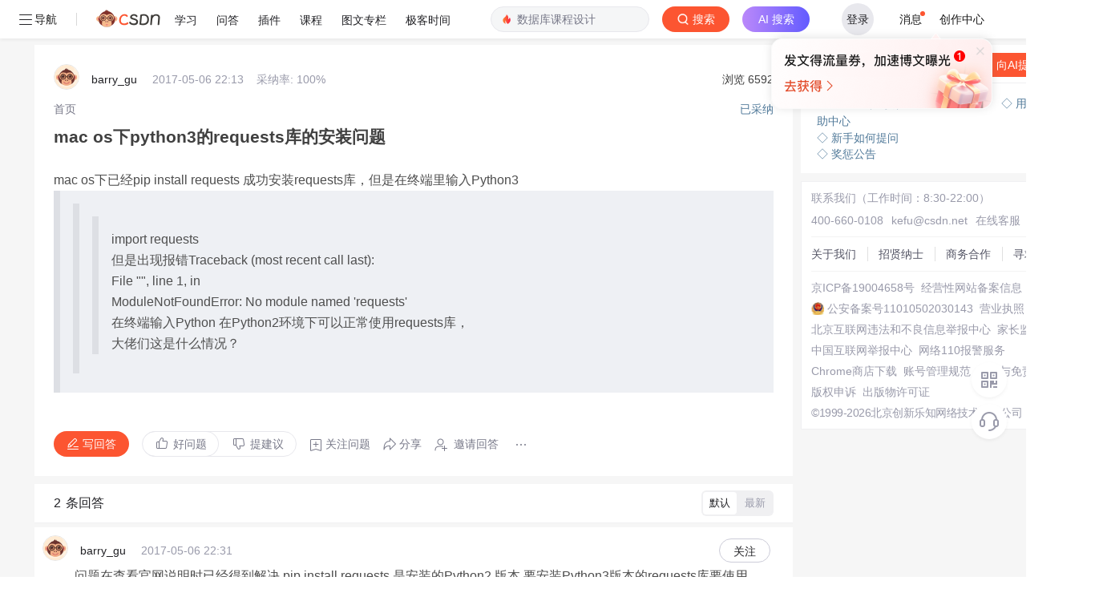

--- FILE ---
content_type: text/html; charset=utf-8
request_url: https://ask.csdn.net/questions/383319
body_size: 77162
content:
<!doctype html>
<html data-n-head-ssr lang="en" data-n-head="%7B%22lang%22:%7B%22ssr%22:%22en%22%7D%7D">
  <head >
    <title>mac os下python3的requests库的安装问题_-CSDN问答</title><meta data-n-head="ssr" name="keywords" content=""><meta data-n-head="ssr" name="description" content="CSDN问答为您找到mac os下python3的requests库的安装问题相关问题答案，如果想了解更多关于mac os下python3的requests库的安装问题  技术问题等相关问答，请访问CSDN问答。"><meta data-n-head="ssr" name="report" content="{&quot;spm&quot;:&quot;1005.2025&quot;}"><meta data-n-head="ssr" name="csdnFooter" content="{&quot;type&quot;:&quot;3&quot;,&quot;el&quot;:&quot;.public_pc_right_footer&quot;}"><meta data-n-head="ssr" charset="utf-8"><meta data-n-head="ssr" name="viewport" content="width=device-width, initial-scale=1"><meta data-n-head="ssr" name="format-detection" content="telephone=no"><meta data-n-head="ssr" name="referrer" content="always"><meta data-n-head="ssr" name="toolbar" content="{&quot;type&quot;:0,&quot;model&quot;:&quot;mini&quot;}"><link data-n-head="ssr" rel="icon" type="image/x-icon" href="https://g.csdnimg.cn/static/logo/favicon32.ico"><script data-n-head="ssr" src="https://g.csdnimg.cn/??lib/jquery/1.12.4/jquery.min.js,lib/qrcode/1.0.0/qrcode.min.js" type="text/javascript"></script><script data-n-head="ssr" src="https://g.csdnimg.cn/common/csdn-report/report.js" type="text/javascript"></script><script data-n-head="ssr" src="https://g.csdnimg.cn/common/csdn-login-box/csdn-login-box.js" type="text/javascript"></script><script data-n-head="ssr" src="https://g.csdnimg.cn/common/csdn-footer/csdn-footer.js" type="text/javascript"></script><script data-n-head="ssr" data-hid="ldjson-schema" type="application/ld+json">{"@context":"https://ziyuan.baidu.com/contexts/cambrian.jsonld","@id":"https://ask.csdn.net/questions/383319","appid":"1638831770136827","pubDate":"2017-05-07T06:13:22+08:00","title":"mac os下python3的requests库的安装问题","upDate":"2017-05-07T06:26:28+08:00"}</script><script data-n-head="ssr" src="https://g.csdnimg.cn/common/csdn-report/report.js" type="text/javascript"></script><script data-n-head="ssr" src="https://g.csdnimg.cn/csdn-http/1.0.2/csdn-http.js " type="text/javascript" defer></script><script data-n-head="ssr" src="https://g.csdnimg.cn/csdn-upload/2.0.1/csdn-upload.js" type="text/javascript" defer></script><link rel="preload" href="https://csdnimg.cn/release/ask_fe/public/56415e1.js" as="script"><link rel="preload" href="https://csdnimg.cn/release/ask_fe/public/bea4c4c.js" as="script"><link rel="preload" href="https://csdnimg.cn/release/ask_fe/public/98432a0.js" as="script"><link rel="preload" href="https://csdnimg.cn/release/ask_fe/public/23b257f.js" as="script"><link rel="preload" href="https://csdnimg.cn/release/ask_fe/public/49fa548.js" as="script"><link rel="preload" href="https://csdnimg.cn/release/ask_fe/public/ec7467c.js" as="script"><link rel="preload" href="https://csdnimg.cn/release/ask_fe/public/6190e80.js" as="script"><link rel="preload" href="https://csdnimg.cn/release/ask_fe/public/461b313.js" as="script"><link rel="preload" href="https://csdnimg.cn/release/ask_fe/public/8bb8945.js" as="script"><style data-vue-ssr-id="04818504:0 6cce87ea:0 bd5a241a:0 1dbe3970:0 6ec11f8c:0 4b293d70:0 6883fdb5:0 218e4e2d:0 007ff51d:0 6c37439d:0 aeefc6be:0 573b8b24:0 83a8a648:0 25b171e6:0 46a5fb42:0 6b0074e0:0 f75bb9f2:0 6a3f8ba4:0 ebce5b7a:0 842fae66:0">*,
*::before,
*::after {
  margin: 0;
  padding: 0;
  box-sizing: border-box;
}
html,
body {
  font-family: -apple-system, BlinkMacSystemFont, "Segoe UI", "Helvetica Neue", Arial, "Noto Sans", sans-serif;
  -webkit-font-smoothing: antialiased;
  font-size: 14px;
}
a {
  color: #555666;
  text-decoration: none;
}
ul,
ol {
  margin: 0;
  list-style-type: none;
}
li {
  list-style: none;
}
.single-line-text-ellipsis {
  overflow: hidden;
  text-overflow: ellipsis;
  white-space: nowrap;
}
.line-3 {
  display: -webkit-box;
  -webkit-box-orient: vertical;
  -webkit-line-clamp: 3;
  overflow: hidden;
  text-overflow: ellipsis;
  word-break: break-all;
}
.no-scrollbar {
  scrollbar-width: none;
}
.no-scrollbar::-webkit-scrollbar {
  display: none;
}
.icon {
  display: inline-block;
  background-position: center center;
  background-repeat: no-repeat;
  background-size: 100% 100%;
  vertical-align: middle;
}
.cursor {
  cursor: pointer;
}
.mt_10 {
  margin-top: 10px;
}
.over2 {
  overflow: hidden;
  text-overflow: ellipsis;
  display: -webkit-box;
  -webkit-line-clamp: 2;
  -webkit-box-orient: vertical;
}

@charset "UTF-8";@font-face{font-family:element-icons;src:url(https://csdnimg.cn/release/ask_fe/public/fonts/element-icons.313f7da.woff) format("woff"),url(https://csdnimg.cn/release/ask_fe/public/fonts/element-icons.4520188.ttf) format("truetype");font-weight:400;font-display:"auto";font-style:normal}[class*=" el-icon-"],[class^=el-icon-]{font-family:element-icons!important;speak:none;font-style:normal;font-weight:400;font-variant:normal;text-transform:none;line-height:1;vertical-align:baseline;display:inline-block;-webkit-font-smoothing:antialiased;-moz-osx-font-smoothing:grayscale}.el-icon-ice-cream-round:before{content:"\e6a0"}.el-icon-ice-cream-square:before{content:"\e6a3"}.el-icon-lollipop:before{content:"\e6a4"}.el-icon-potato-strips:before{content:"\e6a5"}.el-icon-milk-tea:before{content:"\e6a6"}.el-icon-ice-drink:before{content:"\e6a7"}.el-icon-ice-tea:before{content:"\e6a9"}.el-icon-coffee:before{content:"\e6aa"}.el-icon-orange:before{content:"\e6ab"}.el-icon-pear:before{content:"\e6ac"}.el-icon-apple:before{content:"\e6ad"}.el-icon-cherry:before{content:"\e6ae"}.el-icon-watermelon:before{content:"\e6af"}.el-icon-grape:before{content:"\e6b0"}.el-icon-refrigerator:before{content:"\e6b1"}.el-icon-goblet-square-full:before{content:"\e6b2"}.el-icon-goblet-square:before{content:"\e6b3"}.el-icon-goblet-full:before{content:"\e6b4"}.el-icon-goblet:before{content:"\e6b5"}.el-icon-cold-drink:before{content:"\e6b6"}.el-icon-coffee-cup:before{content:"\e6b8"}.el-icon-water-cup:before{content:"\e6b9"}.el-icon-hot-water:before{content:"\e6ba"}.el-icon-ice-cream:before{content:"\e6bb"}.el-icon-dessert:before{content:"\e6bc"}.el-icon-sugar:before{content:"\e6bd"}.el-icon-tableware:before{content:"\e6be"}.el-icon-burger:before{content:"\e6bf"}.el-icon-knife-fork:before{content:"\e6c1"}.el-icon-fork-spoon:before{content:"\e6c2"}.el-icon-chicken:before{content:"\e6c3"}.el-icon-food:before{content:"\e6c4"}.el-icon-dish-1:before{content:"\e6c5"}.el-icon-dish:before{content:"\e6c6"}.el-icon-moon-night:before{content:"\e6ee"}.el-icon-moon:before{content:"\e6f0"}.el-icon-cloudy-and-sunny:before{content:"\e6f1"}.el-icon-partly-cloudy:before{content:"\e6f2"}.el-icon-cloudy:before{content:"\e6f3"}.el-icon-sunny:before{content:"\e6f6"}.el-icon-sunset:before{content:"\e6f7"}.el-icon-sunrise-1:before{content:"\e6f8"}.el-icon-sunrise:before{content:"\e6f9"}.el-icon-heavy-rain:before{content:"\e6fa"}.el-icon-lightning:before{content:"\e6fb"}.el-icon-light-rain:before{content:"\e6fc"}.el-icon-wind-power:before{content:"\e6fd"}.el-icon-baseball:before{content:"\e712"}.el-icon-soccer:before{content:"\e713"}.el-icon-football:before{content:"\e715"}.el-icon-basketball:before{content:"\e716"}.el-icon-ship:before{content:"\e73f"}.el-icon-truck:before{content:"\e740"}.el-icon-bicycle:before{content:"\e741"}.el-icon-mobile-phone:before{content:"\e6d3"}.el-icon-service:before{content:"\e6d4"}.el-icon-key:before{content:"\e6e2"}.el-icon-unlock:before{content:"\e6e4"}.el-icon-lock:before{content:"\e6e5"}.el-icon-watch:before{content:"\e6fe"}.el-icon-watch-1:before{content:"\e6ff"}.el-icon-timer:before{content:"\e702"}.el-icon-alarm-clock:before{content:"\e703"}.el-icon-map-location:before{content:"\e704"}.el-icon-delete-location:before{content:"\e705"}.el-icon-add-location:before{content:"\e706"}.el-icon-location-information:before{content:"\e707"}.el-icon-location-outline:before{content:"\e708"}.el-icon-location:before{content:"\e79e"}.el-icon-place:before{content:"\e709"}.el-icon-discover:before{content:"\e70a"}.el-icon-first-aid-kit:before{content:"\e70b"}.el-icon-trophy-1:before{content:"\e70c"}.el-icon-trophy:before{content:"\e70d"}.el-icon-medal:before{content:"\e70e"}.el-icon-medal-1:before{content:"\e70f"}.el-icon-stopwatch:before{content:"\e710"}.el-icon-mic:before{content:"\e711"}.el-icon-copy-document:before{content:"\e718"}.el-icon-full-screen:before{content:"\e719"}.el-icon-switch-button:before{content:"\e71b"}.el-icon-aim:before{content:"\e71c"}.el-icon-crop:before{content:"\e71d"}.el-icon-odometer:before{content:"\e71e"}.el-icon-time:before{content:"\e71f"}.el-icon-bangzhu:before{content:"\e724"}.el-icon-close-notification:before{content:"\e726"}.el-icon-microphone:before{content:"\e727"}.el-icon-turn-off-microphone:before{content:"\e728"}.el-icon-position:before{content:"\e729"}.el-icon-postcard:before{content:"\e72a"}.el-icon-message:before{content:"\e72b"}.el-icon-chat-line-square:before{content:"\e72d"}.el-icon-chat-dot-square:before{content:"\e72e"}.el-icon-chat-dot-round:before{content:"\e72f"}.el-icon-chat-square:before{content:"\e730"}.el-icon-chat-line-round:before{content:"\e731"}.el-icon-chat-round:before{content:"\e732"}.el-icon-set-up:before{content:"\e733"}.el-icon-turn-off:before{content:"\e734"}.el-icon-open:before{content:"\e735"}.el-icon-connection:before{content:"\e736"}.el-icon-link:before{content:"\e737"}.el-icon-cpu:before{content:"\e738"}.el-icon-thumb:before{content:"\e739"}.el-icon-female:before{content:"\e73a"}.el-icon-male:before{content:"\e73b"}.el-icon-guide:before{content:"\e73c"}.el-icon-news:before{content:"\e73e"}.el-icon-price-tag:before{content:"\e744"}.el-icon-discount:before{content:"\e745"}.el-icon-wallet:before{content:"\e747"}.el-icon-coin:before{content:"\e748"}.el-icon-money:before{content:"\e749"}.el-icon-bank-card:before{content:"\e74a"}.el-icon-box:before{content:"\e74b"}.el-icon-present:before{content:"\e74c"}.el-icon-sell:before{content:"\e6d5"}.el-icon-sold-out:before{content:"\e6d6"}.el-icon-shopping-bag-2:before{content:"\e74d"}.el-icon-shopping-bag-1:before{content:"\e74e"}.el-icon-shopping-cart-2:before{content:"\e74f"}.el-icon-shopping-cart-1:before{content:"\e750"}.el-icon-shopping-cart-full:before{content:"\e751"}.el-icon-smoking:before{content:"\e752"}.el-icon-no-smoking:before{content:"\e753"}.el-icon-house:before{content:"\e754"}.el-icon-table-lamp:before{content:"\e755"}.el-icon-school:before{content:"\e756"}.el-icon-office-building:before{content:"\e757"}.el-icon-toilet-paper:before{content:"\e758"}.el-icon-notebook-2:before{content:"\e759"}.el-icon-notebook-1:before{content:"\e75a"}.el-icon-files:before{content:"\e75b"}.el-icon-collection:before{content:"\e75c"}.el-icon-receiving:before{content:"\e75d"}.el-icon-suitcase-1:before{content:"\e760"}.el-icon-suitcase:before{content:"\e761"}.el-icon-film:before{content:"\e763"}.el-icon-collection-tag:before{content:"\e765"}.el-icon-data-analysis:before{content:"\e766"}.el-icon-pie-chart:before{content:"\e767"}.el-icon-data-board:before{content:"\e768"}.el-icon-data-line:before{content:"\e76d"}.el-icon-reading:before{content:"\e769"}.el-icon-magic-stick:before{content:"\e76a"}.el-icon-coordinate:before{content:"\e76b"}.el-icon-mouse:before{content:"\e76c"}.el-icon-brush:before{content:"\e76e"}.el-icon-headset:before{content:"\e76f"}.el-icon-umbrella:before{content:"\e770"}.el-icon-scissors:before{content:"\e771"}.el-icon-mobile:before{content:"\e773"}.el-icon-attract:before{content:"\e774"}.el-icon-monitor:before{content:"\e775"}.el-icon-search:before{content:"\e778"}.el-icon-takeaway-box:before{content:"\e77a"}.el-icon-paperclip:before{content:"\e77d"}.el-icon-printer:before{content:"\e77e"}.el-icon-document-add:before{content:"\e782"}.el-icon-document:before{content:"\e785"}.el-icon-document-checked:before{content:"\e786"}.el-icon-document-copy:before{content:"\e787"}.el-icon-document-delete:before{content:"\e788"}.el-icon-document-remove:before{content:"\e789"}.el-icon-tickets:before{content:"\e78b"}.el-icon-folder-checked:before{content:"\e77f"}.el-icon-folder-delete:before{content:"\e780"}.el-icon-folder-remove:before{content:"\e781"}.el-icon-folder-add:before{content:"\e783"}.el-icon-folder-opened:before{content:"\e784"}.el-icon-folder:before{content:"\e78a"}.el-icon-edit-outline:before{content:"\e764"}.el-icon-edit:before{content:"\e78c"}.el-icon-date:before{content:"\e78e"}.el-icon-c-scale-to-original:before{content:"\e7c6"}.el-icon-view:before{content:"\e6ce"}.el-icon-loading:before{content:"\e6cf"}.el-icon-rank:before{content:"\e6d1"}.el-icon-sort-down:before{content:"\e7c4"}.el-icon-sort-up:before{content:"\e7c5"}.el-icon-sort:before{content:"\e6d2"}.el-icon-finished:before{content:"\e6cd"}.el-icon-refresh-left:before{content:"\e6c7"}.el-icon-refresh-right:before{content:"\e6c8"}.el-icon-refresh:before{content:"\e6d0"}.el-icon-video-play:before{content:"\e7c0"}.el-icon-video-pause:before{content:"\e7c1"}.el-icon-d-arrow-right:before{content:"\e6dc"}.el-icon-d-arrow-left:before{content:"\e6dd"}.el-icon-arrow-up:before{content:"\e6e1"}.el-icon-arrow-down:before{content:"\e6df"}.el-icon-arrow-right:before{content:"\e6e0"}.el-icon-arrow-left:before{content:"\e6de"}.el-icon-top-right:before{content:"\e6e7"}.el-icon-top-left:before{content:"\e6e8"}.el-icon-top:before{content:"\e6e6"}.el-icon-bottom:before{content:"\e6eb"}.el-icon-right:before{content:"\e6e9"}.el-icon-back:before{content:"\e6ea"}.el-icon-bottom-right:before{content:"\e6ec"}.el-icon-bottom-left:before{content:"\e6ed"}.el-icon-caret-top:before{content:"\e78f"}.el-icon-caret-bottom:before{content:"\e790"}.el-icon-caret-right:before{content:"\e791"}.el-icon-caret-left:before{content:"\e792"}.el-icon-d-caret:before{content:"\e79a"}.el-icon-share:before{content:"\e793"}.el-icon-menu:before{content:"\e798"}.el-icon-s-grid:before{content:"\e7a6"}.el-icon-s-check:before{content:"\e7a7"}.el-icon-s-data:before{content:"\e7a8"}.el-icon-s-opportunity:before{content:"\e7aa"}.el-icon-s-custom:before{content:"\e7ab"}.el-icon-s-claim:before{content:"\e7ad"}.el-icon-s-finance:before{content:"\e7ae"}.el-icon-s-comment:before{content:"\e7af"}.el-icon-s-flag:before{content:"\e7b0"}.el-icon-s-marketing:before{content:"\e7b1"}.el-icon-s-shop:before{content:"\e7b4"}.el-icon-s-open:before{content:"\e7b5"}.el-icon-s-management:before{content:"\e7b6"}.el-icon-s-ticket:before{content:"\e7b7"}.el-icon-s-release:before{content:"\e7b8"}.el-icon-s-home:before{content:"\e7b9"}.el-icon-s-promotion:before{content:"\e7ba"}.el-icon-s-operation:before{content:"\e7bb"}.el-icon-s-unfold:before{content:"\e7bc"}.el-icon-s-fold:before{content:"\e7a9"}.el-icon-s-platform:before{content:"\e7bd"}.el-icon-s-order:before{content:"\e7be"}.el-icon-s-cooperation:before{content:"\e7bf"}.el-icon-bell:before{content:"\e725"}.el-icon-message-solid:before{content:"\e799"}.el-icon-video-camera:before{content:"\e772"}.el-icon-video-camera-solid:before{content:"\e796"}.el-icon-camera:before{content:"\e779"}.el-icon-camera-solid:before{content:"\e79b"}.el-icon-download:before{content:"\e77c"}.el-icon-upload2:before{content:"\e77b"}.el-icon-upload:before{content:"\e7c3"}.el-icon-picture-outline-round:before{content:"\e75f"}.el-icon-picture-outline:before{content:"\e75e"}.el-icon-picture:before{content:"\e79f"}.el-icon-close:before{content:"\e6db"}.el-icon-check:before{content:"\e6da"}.el-icon-plus:before{content:"\e6d9"}.el-icon-minus:before{content:"\e6d8"}.el-icon-help:before{content:"\e73d"}.el-icon-s-help:before{content:"\e7b3"}.el-icon-circle-close:before{content:"\e78d"}.el-icon-circle-check:before{content:"\e720"}.el-icon-circle-plus-outline:before{content:"\e723"}.el-icon-remove-outline:before{content:"\e722"}.el-icon-zoom-out:before{content:"\e776"}.el-icon-zoom-in:before{content:"\e777"}.el-icon-error:before{content:"\e79d"}.el-icon-success:before{content:"\e79c"}.el-icon-circle-plus:before{content:"\e7a0"}.el-icon-remove:before{content:"\e7a2"}.el-icon-info:before{content:"\e7a1"}.el-icon-question:before{content:"\e7a4"}.el-icon-warning-outline:before{content:"\e6c9"}.el-icon-warning:before{content:"\e7a3"}.el-icon-goods:before{content:"\e7c2"}.el-icon-s-goods:before{content:"\e7b2"}.el-icon-star-off:before{content:"\e717"}.el-icon-star-on:before{content:"\e797"}.el-icon-more-outline:before{content:"\e6cc"}.el-icon-more:before{content:"\e794"}.el-icon-phone-outline:before{content:"\e6cb"}.el-icon-phone:before{content:"\e795"}.el-icon-user:before{content:"\e6e3"}.el-icon-user-solid:before{content:"\e7a5"}.el-icon-setting:before{content:"\e6ca"}.el-icon-s-tools:before{content:"\e7ac"}.el-icon-delete:before{content:"\e6d7"}.el-icon-delete-solid:before{content:"\e7c9"}.el-icon-eleme:before{content:"\e7c7"}.el-icon-platform-eleme:before{content:"\e7ca"}.el-icon-loading{-webkit-animation:rotating 2s linear infinite;animation:rotating 2s linear infinite}.el-icon--right{margin-left:5px}.el-icon--left{margin-right:5px}@-webkit-keyframes rotating{0%{-webkit-transform:rotateZ(0);transform:rotateZ(0)}100%{-webkit-transform:rotateZ(360deg);transform:rotateZ(360deg)}}@keyframes rotating{0%{-webkit-transform:rotateZ(0);transform:rotateZ(0)}100%{-webkit-transform:rotateZ(360deg);transform:rotateZ(360deg)}}.el-pagination{white-space:nowrap;padding:2px 5px;color:#303133;font-weight:700}.el-pagination::after,.el-pagination::before{display:table;content:""}.el-pagination::after{clear:both}.el-pagination button,.el-pagination span:not([class*=suffix]){display:inline-block;font-size:13px;min-width:35.5px;height:28px;line-height:28px;vertical-align:top;-webkit-box-sizing:border-box;box-sizing:border-box}.el-pager li,.el-pagination__editor{-webkit-box-sizing:border-box;text-align:center}.el-pagination .el-input__inner{text-align:center;-moz-appearance:textfield;line-height:normal}.el-pagination .el-input__suffix{right:0;-webkit-transform:scale(.8);transform:scale(.8)}.el-pagination .el-select .el-input{width:100px;margin:0 5px}.el-pagination .el-select .el-input .el-input__inner{padding-right:25px;border-radius:3px}.el-pagination button{border:none;padding:0 6px;background:0 0}.el-pagination button:focus{outline:0}.el-pagination button:hover{color:#409EFF}.el-pagination button:disabled{color:#C0C4CC;background-color:#FFF;cursor:not-allowed}.el-pagination .btn-next,.el-pagination .btn-prev{background:center center no-repeat #FFF;background-size:16px;cursor:pointer;margin:0;color:#303133}.el-pagination .btn-next .el-icon,.el-pagination .btn-prev .el-icon{display:block;font-size:12px;font-weight:700}.el-pagination .btn-prev{padding-right:12px}.el-pagination .btn-next{padding-left:12px}.el-pagination .el-pager li.disabled{color:#C0C4CC;cursor:not-allowed}.el-pager li,.el-pager li.btn-quicknext:hover,.el-pager li.btn-quickprev:hover{cursor:pointer}.el-pagination--small .btn-next,.el-pagination--small .btn-prev,.el-pagination--small .el-pager li,.el-pagination--small .el-pager li.btn-quicknext,.el-pagination--small .el-pager li.btn-quickprev,.el-pagination--small .el-pager li:last-child{border-color:transparent;font-size:12px;line-height:22px;height:22px;min-width:22px}.el-pagination--small .arrow.disabled{visibility:hidden}.el-pagination--small .more::before,.el-pagination--small li.more::before{line-height:24px}.el-pagination--small button,.el-pagination--small span:not([class*=suffix]){height:22px;line-height:22px}.el-pagination--small .el-pagination__editor,.el-pagination--small .el-pagination__editor.el-input .el-input__inner{height:22px}.el-pagination__sizes{margin:0 10px 0 0;font-weight:400;color:#606266}.el-pagination__sizes .el-input .el-input__inner{font-size:13px;padding-left:8px}.el-pagination__sizes .el-input .el-input__inner:hover{border-color:#409EFF}.el-pagination__total{margin-right:10px;font-weight:400;color:#606266}.el-pagination__jump{margin-left:24px;font-weight:400;color:#606266}.el-pagination__jump .el-input__inner{padding:0 3px}.el-pagination__rightwrapper{float:right}.el-pagination__editor{line-height:18px;padding:0 2px;height:28px;margin:0 2px;box-sizing:border-box;border-radius:3px}.el-pager,.el-pagination.is-background .btn-next,.el-pagination.is-background .btn-prev{padding:0}.el-pagination__editor.el-input{width:50px}.el-pagination__editor.el-input .el-input__inner{height:28px}.el-pagination__editor .el-input__inner::-webkit-inner-spin-button,.el-pagination__editor .el-input__inner::-webkit-outer-spin-button{-webkit-appearance:none;margin:0}.el-pagination.is-background .btn-next,.el-pagination.is-background .btn-prev,.el-pagination.is-background .el-pager li{margin:0 5px;background-color:#f4f4f5;color:#606266;min-width:30px;border-radius:2px}.el-pagination.is-background .btn-next.disabled,.el-pagination.is-background .btn-next:disabled,.el-pagination.is-background .btn-prev.disabled,.el-pagination.is-background .btn-prev:disabled,.el-pagination.is-background .el-pager li.disabled{color:#C0C4CC}.el-pagination.is-background .el-pager li:not(.disabled):hover{color:#409EFF}.el-pagination.is-background .el-pager li:not(.disabled).active{background-color:#409EFF;color:#FFF}.el-pagination.is-background.el-pagination--small .btn-next,.el-pagination.is-background.el-pagination--small .btn-prev,.el-pagination.is-background.el-pagination--small .el-pager li{margin:0 3px;min-width:22px}.el-pager,.el-pager li{vertical-align:top;margin:0;display:inline-block}.el-pager{-webkit-user-select:none;-moz-user-select:none;-ms-user-select:none;user-select:none;list-style:none;font-size:0}.el-pager .more::before{line-height:30px}.el-pager li{padding:0 4px;background:#FFF;font-size:13px;min-width:35.5px;height:28px;line-height:28px;box-sizing:border-box}.el-pager li.btn-quicknext,.el-pager li.btn-quickprev{line-height:28px;color:#303133}.el-pager li.btn-quicknext.disabled,.el-pager li.btn-quickprev.disabled{color:#C0C4CC}.el-pager li.active+li{border-left:0}.el-pager li:hover{color:#409EFF}.el-pager li.active{color:#409EFF;cursor:default}@-webkit-keyframes v-modal-in{0%{opacity:0}}@-webkit-keyframes v-modal-out{100%{opacity:0}}.el-dialog{position:relative;margin:0 auto 50px;background:#FFF;border-radius:2px;-webkit-box-shadow:0 1px 3px rgba(0,0,0,.3);box-shadow:0 1px 3px rgba(0,0,0,.3);-webkit-box-sizing:border-box;box-sizing:border-box;width:50%}.el-autocomplete-suggestion,.el-dropdown-menu,.el-menu--collapse .el-submenu .el-menu{-webkit-box-shadow:0 2px 12px 0 rgba(0,0,0,.1)}.el-dialog.is-fullscreen{width:100%;margin-top:0;margin-bottom:0;height:100%;overflow:auto}.el-dialog__wrapper{position:fixed;top:0;right:0;bottom:0;left:0;overflow:auto;margin:0}.el-dialog__header{padding:20px 20px 10px}.el-dialog__headerbtn{position:absolute;top:20px;right:20px;padding:0;background:0 0;border:none;outline:0;cursor:pointer;font-size:16px}.el-dialog__headerbtn .el-dialog__close{color:#909399}.el-dialog__headerbtn:focus .el-dialog__close,.el-dialog__headerbtn:hover .el-dialog__close{color:#409EFF}.el-dialog__title{line-height:24px;font-size:18px;color:#303133}.el-dialog__body{padding:30px 20px;color:#606266;font-size:14px;word-break:break-all}.el-dialog__footer{padding:10px 20px 20px;text-align:right;-webkit-box-sizing:border-box;box-sizing:border-box}.el-dialog--center{text-align:center}.el-dialog--center .el-dialog__body{text-align:initial;padding:25px 25px 30px}.el-dialog--center .el-dialog__footer{text-align:inherit}.dialog-fade-enter-active{-webkit-animation:dialog-fade-in .3s;animation:dialog-fade-in .3s}.dialog-fade-leave-active{-webkit-animation:dialog-fade-out .3s;animation:dialog-fade-out .3s}@-webkit-keyframes dialog-fade-in{0%{-webkit-transform:translate3d(0,-20px,0);transform:translate3d(0,-20px,0);opacity:0}100%{-webkit-transform:translate3d(0,0,0);transform:translate3d(0,0,0);opacity:1}}@keyframes dialog-fade-in{0%{-webkit-transform:translate3d(0,-20px,0);transform:translate3d(0,-20px,0);opacity:0}100%{-webkit-transform:translate3d(0,0,0);transform:translate3d(0,0,0);opacity:1}}@-webkit-keyframes dialog-fade-out{0%{-webkit-transform:translate3d(0,0,0);transform:translate3d(0,0,0);opacity:1}100%{-webkit-transform:translate3d(0,-20px,0);transform:translate3d(0,-20px,0);opacity:0}}@keyframes dialog-fade-out{0%{-webkit-transform:translate3d(0,0,0);transform:translate3d(0,0,0);opacity:1}100%{-webkit-transform:translate3d(0,-20px,0);transform:translate3d(0,-20px,0);opacity:0}}.el-autocomplete{position:relative;display:inline-block}.el-autocomplete-suggestion{margin:5px 0;box-shadow:0 2px 12px 0 rgba(0,0,0,.1);border-radius:4px;border:1px solid #E4E7ED;-webkit-box-sizing:border-box;box-sizing:border-box;background-color:#FFF}.el-autocomplete-suggestion__wrap{max-height:280px;padding:10px 0;-webkit-box-sizing:border-box;box-sizing:border-box}.el-autocomplete-suggestion__list{margin:0;padding:0}.el-autocomplete-suggestion li{padding:0 20px;margin:0;line-height:34px;cursor:pointer;color:#606266;font-size:14px;list-style:none;white-space:nowrap;overflow:hidden;text-overflow:ellipsis}.el-autocomplete-suggestion li.highlighted,.el-autocomplete-suggestion li:hover{background-color:#F5F7FA}.el-autocomplete-suggestion li.divider{margin-top:6px;border-top:1px solid #000}.el-autocomplete-suggestion li.divider:last-child{margin-bottom:-6px}.el-autocomplete-suggestion.is-loading li{text-align:center;height:100px;line-height:100px;font-size:20px;color:#999}.el-autocomplete-suggestion.is-loading li::after{display:inline-block;content:"";height:100%;vertical-align:middle}.el-autocomplete-suggestion.is-loading li:hover{background-color:#FFF}.el-autocomplete-suggestion.is-loading .el-icon-loading{vertical-align:middle}.el-dropdown{display:inline-block;position:relative;color:#606266;font-size:14px}.el-dropdown .el-button-group{display:block}.el-dropdown .el-button-group .el-button{float:none}.el-dropdown .el-dropdown__caret-button{padding-left:5px;padding-right:5px;position:relative;border-left:none}.el-dropdown .el-dropdown__caret-button::before{content:'';position:absolute;display:block;width:1px;top:5px;bottom:5px;left:0;background:rgba(255,255,255,.5)}.el-dropdown .el-dropdown__caret-button.el-button--default::before{background:rgba(220,223,230,.5)}.el-dropdown .el-dropdown__caret-button:hover:not(.is-disabled)::before{top:0;bottom:0}.el-dropdown .el-dropdown__caret-button .el-dropdown__icon{padding-left:0}.el-dropdown__icon{font-size:12px;margin:0 3px}.el-dropdown .el-dropdown-selfdefine:focus:active,.el-dropdown .el-dropdown-selfdefine:focus:not(.focusing){outline-width:0}.el-dropdown [disabled]{cursor:not-allowed;color:#bbb}.el-dropdown-menu{position:absolute;top:0;left:0;z-index:10;padding:10px 0;margin:5px 0;background-color:#FFF;border:1px solid #EBEEF5;border-radius:4px;box-shadow:0 2px 12px 0 rgba(0,0,0,.1)}.el-dropdown-menu__item{list-style:none;line-height:36px;padding:0 20px;margin:0;font-size:14px;color:#606266;cursor:pointer;outline:0}.el-dropdown-menu__item:focus,.el-dropdown-menu__item:not(.is-disabled):hover{background-color:#ecf5ff;color:#66b1ff}.el-dropdown-menu__item i{margin-right:5px}.el-dropdown-menu__item--divided{position:relative;margin-top:6px;border-top:1px solid #EBEEF5}.el-dropdown-menu__item--divided:before{content:'';height:6px;display:block;margin:0 -20px;background-color:#FFF}.el-dropdown-menu__item.is-disabled{cursor:default;color:#bbb;pointer-events:none}.el-dropdown-menu--medium{padding:6px 0}.el-dropdown-menu--medium .el-dropdown-menu__item{line-height:30px;padding:0 17px;font-size:14px}.el-dropdown-menu--medium .el-dropdown-menu__item.el-dropdown-menu__item--divided{margin-top:6px}.el-dropdown-menu--medium .el-dropdown-menu__item.el-dropdown-menu__item--divided:before{height:6px;margin:0 -17px}.el-dropdown-menu--small{padding:6px 0}.el-dropdown-menu--small .el-dropdown-menu__item{line-height:27px;padding:0 15px;font-size:13px}.el-dropdown-menu--small .el-dropdown-menu__item.el-dropdown-menu__item--divided{margin-top:4px}.el-dropdown-menu--small .el-dropdown-menu__item.el-dropdown-menu__item--divided:before{height:4px;margin:0 -15px}.el-dropdown-menu--mini{padding:3px 0}.el-dropdown-menu--mini .el-dropdown-menu__item{line-height:24px;padding:0 10px;font-size:12px}.el-dropdown-menu--mini .el-dropdown-menu__item.el-dropdown-menu__item--divided{margin-top:3px}.el-dropdown-menu--mini .el-dropdown-menu__item.el-dropdown-menu__item--divided:before{height:3px;margin:0 -10px}.el-menu{border-right:solid 1px #e6e6e6;list-style:none;position:relative;margin:0;padding-left:0;background-color:#FFF}.el-menu--horizontal>.el-menu-item:not(.is-disabled):focus,.el-menu--horizontal>.el-menu-item:not(.is-disabled):hover,.el-menu--horizontal>.el-submenu .el-submenu__title:hover{background-color:#fff}.el-menu::after,.el-menu::before{display:table;content:""}.el-menu::after{clear:both}.el-menu.el-menu--horizontal{border-bottom:solid 1px #e6e6e6}.el-menu--horizontal{border-right:none}.el-menu--horizontal>.el-menu-item{float:left;height:60px;line-height:60px;margin:0;border-bottom:2px solid transparent;color:#909399}.el-menu--horizontal>.el-menu-item a,.el-menu--horizontal>.el-menu-item a:hover{color:inherit}.el-menu--horizontal>.el-submenu{float:left}.el-menu--horizontal>.el-submenu:focus,.el-menu--horizontal>.el-submenu:hover{outline:0}.el-menu--horizontal>.el-submenu:focus .el-submenu__title,.el-menu--horizontal>.el-submenu:hover .el-submenu__title{color:#303133}.el-menu--horizontal>.el-submenu.is-active .el-submenu__title{border-bottom:2px solid #409EFF;color:#303133}.el-menu--horizontal>.el-submenu .el-submenu__title{height:60px;line-height:60px;border-bottom:2px solid transparent;color:#909399}.el-menu--horizontal>.el-submenu .el-submenu__icon-arrow{position:static;vertical-align:middle;margin-left:8px;margin-top:-3px}.el-menu--horizontal .el-menu .el-menu-item,.el-menu--horizontal .el-menu .el-submenu__title{background-color:#FFF;float:none;height:36px;line-height:36px;padding:0 10px;color:#909399}.el-menu--horizontal .el-menu .el-menu-item.is-active,.el-menu--horizontal .el-menu .el-submenu.is-active>.el-submenu__title{color:#303133}.el-menu--horizontal .el-menu-item:not(.is-disabled):focus,.el-menu--horizontal .el-menu-item:not(.is-disabled):hover{outline:0;color:#303133}.el-menu--horizontal>.el-menu-item.is-active{border-bottom:2px solid #409EFF;color:#303133}.el-menu--collapse{width:64px}.el-menu--collapse>.el-menu-item [class^=el-icon-],.el-menu--collapse>.el-submenu>.el-submenu__title [class^=el-icon-]{margin:0;vertical-align:middle;width:24px;text-align:center}.el-menu--collapse>.el-menu-item .el-submenu__icon-arrow,.el-menu--collapse>.el-submenu>.el-submenu__title .el-submenu__icon-arrow{display:none}.el-menu--collapse>.el-menu-item span,.el-menu--collapse>.el-submenu>.el-submenu__title span{height:0;width:0;overflow:hidden;visibility:hidden;display:inline-block}.el-menu--collapse>.el-menu-item.is-active i{color:inherit}.el-menu--collapse .el-menu .el-submenu{min-width:200px}.el-menu--collapse .el-submenu{position:relative}.el-menu--collapse .el-submenu .el-menu{position:absolute;margin-left:5px;top:0;left:100%;z-index:10;border:1px solid #E4E7ED;border-radius:2px;box-shadow:0 2px 12px 0 rgba(0,0,0,.1)}.el-menu--collapse .el-submenu.is-opened>.el-submenu__title .el-submenu__icon-arrow{-webkit-transform:none;transform:none}.el-menu--popup{z-index:100;min-width:200px;border:none;padding:5px 0;border-radius:2px;-webkit-box-shadow:0 2px 12px 0 rgba(0,0,0,.1);box-shadow:0 2px 12px 0 rgba(0,0,0,.1)}.el-menu--popup-bottom-start{margin-top:5px}.el-menu--popup-right-start{margin-left:5px;margin-right:5px}.el-menu-item{height:56px;line-height:56px;font-size:14px;color:#303133;padding:0 20px;list-style:none;cursor:pointer;position:relative;-webkit-transition:border-color .3s,background-color .3s,color .3s;transition:border-color .3s,background-color .3s,color .3s;-webkit-box-sizing:border-box;box-sizing:border-box;white-space:nowrap}.el-menu-item *{vertical-align:middle}.el-menu-item i{color:#909399}.el-menu-item:focus,.el-menu-item:hover{outline:0;background-color:#ecf5ff}.el-menu-item.is-disabled{opacity:.25;cursor:not-allowed;background:0 0!important}.el-menu-item [class^=el-icon-]{margin-right:5px;width:24px;text-align:center;font-size:18px;vertical-align:middle}.el-menu-item.is-active{color:#409EFF}.el-menu-item.is-active i{color:inherit}.el-submenu{list-style:none;margin:0;padding-left:0}.el-submenu__title{height:56px;line-height:56px;font-size:14px;color:#303133;padding:0 20px;list-style:none;cursor:pointer;position:relative;-webkit-transition:border-color .3s,background-color .3s,color .3s;transition:border-color .3s,background-color .3s,color .3s;-webkit-box-sizing:border-box;box-sizing:border-box;white-space:nowrap}.el-submenu__title *{vertical-align:middle}.el-submenu__title i{color:#909399}.el-submenu__title:focus,.el-submenu__title:hover{outline:0;background-color:#ecf5ff}.el-submenu__title.is-disabled{opacity:.25;cursor:not-allowed;background:0 0!important}.el-submenu__title:hover{background-color:#ecf5ff}.el-submenu .el-menu{border:none}.el-submenu .el-menu-item{height:50px;line-height:50px;padding:0 45px;min-width:200px}.el-submenu__icon-arrow{position:absolute;top:50%;right:20px;margin-top:-7px;-webkit-transition:-webkit-transform .3s;transition:-webkit-transform .3s;transition:transform .3s;transition:transform .3s,-webkit-transform .3s;font-size:12px}.el-submenu.is-active .el-submenu__title{border-bottom-color:#409EFF}.el-submenu.is-opened>.el-submenu__title .el-submenu__icon-arrow{-webkit-transform:rotateZ(180deg);transform:rotateZ(180deg)}.el-submenu.is-disabled .el-menu-item,.el-submenu.is-disabled .el-submenu__title{opacity:.25;cursor:not-allowed;background:0 0!important}.el-submenu [class^=el-icon-]{vertical-align:middle;margin-right:5px;width:24px;text-align:center;font-size:18px}.el-menu-item-group>ul{padding:0}.el-menu-item-group__title{padding:7px 0 7px 20px;line-height:normal;font-size:12px;color:#909399}.el-radio-button__inner,.el-radio-group{line-height:1;vertical-align:middle;display:inline-block}.horizontal-collapse-transition .el-submenu__title .el-submenu__icon-arrow{-webkit-transition:.2s;transition:.2s;opacity:0}.el-radio-group{font-size:0}.el-radio-button{position:relative;display:inline-block;outline:0}.el-radio-button__inner{white-space:nowrap;background:#FFF;border:1px solid #DCDFE6;font-weight:500;border-left:0;color:#606266;-webkit-appearance:none;text-align:center;-webkit-box-sizing:border-box;box-sizing:border-box;outline:0;margin:0;position:relative;cursor:pointer;-webkit-transition:all .3s cubic-bezier(.645,.045,.355,1);transition:all .3s cubic-bezier(.645,.045,.355,1);padding:12px 20px;font-size:14px;border-radius:0}.el-radio-button__inner.is-round{padding:12px 20px}.el-radio-button__inner:hover{color:#409EFF}.el-radio-button__inner [class*=el-icon-]{line-height:.9}.el-radio-button__inner [class*=el-icon-]+span{margin-left:5px}.el-radio-button:first-child .el-radio-button__inner{border-left:1px solid #DCDFE6;border-radius:4px 0 0 4px;-webkit-box-shadow:none!important;box-shadow:none!important}.el-radio-button__orig-radio{opacity:0;outline:0;position:absolute;z-index:-1}.el-switch,.el-switch__core{position:relative;vertical-align:middle}.el-radio-button__orig-radio:checked+.el-radio-button__inner{color:#FFF;background-color:#409EFF;border-color:#409EFF;-webkit-box-shadow:-1px 0 0 0 #409EFF;box-shadow:-1px 0 0 0 #409EFF}.el-radio-button__orig-radio:disabled+.el-radio-button__inner{color:#C0C4CC;cursor:not-allowed;background-image:none;background-color:#FFF;border-color:#EBEEF5;-webkit-box-shadow:none;box-shadow:none}.el-radio-button__orig-radio:disabled:checked+.el-radio-button__inner{background-color:#F2F6FC}.el-radio-button:last-child .el-radio-button__inner{border-radius:0 4px 4px 0}.el-radio-button:first-child:last-child .el-radio-button__inner{border-radius:4px}.el-radio-button--medium .el-radio-button__inner{padding:10px 20px;font-size:14px;border-radius:0}.el-radio-button--medium .el-radio-button__inner.is-round{padding:10px 20px}.el-radio-button--small .el-radio-button__inner{padding:9px 15px;font-size:12px;border-radius:0}.el-radio-button--small .el-radio-button__inner.is-round{padding:9px 15px}.el-radio-button--mini .el-radio-button__inner{padding:7px 15px;font-size:12px;border-radius:0}.el-radio-button--mini .el-radio-button__inner.is-round{padding:7px 15px}.el-radio-button:focus:not(.is-focus):not(:active):not(.is-disabled){-webkit-box-shadow:0 0 2px 2px #409EFF;box-shadow:0 0 2px 2px #409EFF}.el-picker-panel,.el-popover,.el-select-dropdown,.el-table-filter,.el-time-panel{-webkit-box-shadow:0 2px 12px 0 rgba(0,0,0,.1)}.el-switch{display:-webkit-inline-box;display:-ms-inline-flexbox;display:inline-flex;-webkit-box-align:center;-ms-flex-align:center;align-items:center;font-size:14px;line-height:20px;height:20px}.el-switch.is-disabled .el-switch__core,.el-switch.is-disabled .el-switch__label{cursor:not-allowed}.el-switch__label{-webkit-transition:.2s;transition:.2s;height:20px;display:inline-block;font-size:14px;font-weight:500;cursor:pointer;vertical-align:middle;color:#303133}.el-switch__label.is-active{color:#409EFF}.el-switch__label--left{margin-right:10px}.el-switch__label--right{margin-left:10px}.el-switch__label *{line-height:1;font-size:14px;display:inline-block}.el-switch__input{position:absolute;width:0;height:0;opacity:0;margin:0}.el-switch__core{margin:0;display:inline-block;width:40px;height:20px;border:1px solid #DCDFE6;outline:0;border-radius:10px;-webkit-box-sizing:border-box;box-sizing:border-box;background:#DCDFE6;cursor:pointer;-webkit-transition:border-color .3s,background-color .3s;transition:border-color .3s,background-color .3s}.el-switch__core:after{content:"";position:absolute;top:1px;left:1px;border-radius:100%;-webkit-transition:all .3s;transition:all .3s;width:16px;height:16px;background-color:#FFF}.el-switch.is-checked .el-switch__core{border-color:#409EFF;background-color:#409EFF}.el-switch.is-checked .el-switch__core::after{left:100%;margin-left:-17px}.el-switch.is-disabled{opacity:.6}.el-switch--wide .el-switch__label.el-switch__label--left span{left:10px}.el-switch--wide .el-switch__label.el-switch__label--right span{right:10px}.el-switch .label-fade-enter,.el-switch .label-fade-leave-active{opacity:0}.el-select-dropdown{position:absolute;z-index:1001;border:1px solid #E4E7ED;border-radius:4px;background-color:#FFF;box-shadow:0 2px 12px 0 rgba(0,0,0,.1);-webkit-box-sizing:border-box;box-sizing:border-box;margin:5px 0}.el-select-dropdown.is-multiple .el-select-dropdown__item{padding-right:40px}.el-select-dropdown.is-multiple .el-select-dropdown__item.selected{color:#409EFF;background-color:#FFF}.el-select-dropdown.is-multiple .el-select-dropdown__item.selected.hover{background-color:#F5F7FA}.el-select-dropdown.is-multiple .el-select-dropdown__item.selected::after{position:absolute;right:20px;font-family:element-icons;content:"\e6da";font-size:12px;font-weight:700;-webkit-font-smoothing:antialiased;-moz-osx-font-smoothing:grayscale}.el-select-dropdown .el-scrollbar.is-empty .el-select-dropdown__list{padding:0}.el-select-dropdown__empty{padding:10px 0;margin:0;text-align:center;color:#999;font-size:14px}.el-select-dropdown__wrap{max-height:274px}.el-select-dropdown__list{list-style:none;padding:6px 0;margin:0;-webkit-box-sizing:border-box;box-sizing:border-box}.el-select-dropdown__item{font-size:14px;padding:0 20px;position:relative;white-space:nowrap;overflow:hidden;text-overflow:ellipsis;color:#606266;height:34px;line-height:34px;-webkit-box-sizing:border-box;box-sizing:border-box;cursor:pointer}.el-select-dropdown__item.is-disabled{color:#C0C4CC;cursor:not-allowed}.el-select-dropdown__item.is-disabled:hover{background-color:#FFF}.el-select-dropdown__item.hover,.el-select-dropdown__item:hover{background-color:#F5F7FA}.el-select-dropdown__item.selected{color:#409EFF;font-weight:700}.el-select-group{margin:0;padding:0}.el-select-group__wrap{position:relative;list-style:none;margin:0;padding:0}.el-select-group__wrap:not(:last-of-type){padding-bottom:24px}.el-select-group__wrap:not(:last-of-type)::after{content:'';position:absolute;display:block;left:20px;right:20px;bottom:12px;height:1px;background:#E4E7ED}.el-select-group__title{padding-left:20px;font-size:12px;color:#909399;line-height:30px}.el-select-group .el-select-dropdown__item{padding-left:20px}.el-select{display:inline-block;position:relative}.el-select .el-select__tags>span{display:contents}.el-select:hover .el-input__inner{border-color:#C0C4CC}.el-select .el-input__inner{cursor:pointer;padding-right:35px}.el-select .el-input__inner:focus{border-color:#409EFF}.el-select .el-input .el-select__caret{color:#C0C4CC;font-size:14px;-webkit-transition:-webkit-transform .3s;transition:-webkit-transform .3s;transition:transform .3s;transition:transform .3s,-webkit-transform .3s;-webkit-transform:rotateZ(180deg);transform:rotateZ(180deg);cursor:pointer}.el-select .el-input .el-select__caret.is-reverse{-webkit-transform:rotateZ(0);transform:rotateZ(0)}.el-select .el-input .el-select__caret.is-show-close{font-size:14px;text-align:center;-webkit-transform:rotateZ(180deg);transform:rotateZ(180deg);border-radius:100%;color:#C0C4CC;-webkit-transition:color .2s cubic-bezier(.645,.045,.355,1);transition:color .2s cubic-bezier(.645,.045,.355,1)}.el-select .el-input .el-select__caret.is-show-close:hover{color:#909399}.el-select .el-input.is-disabled .el-input__inner{cursor:not-allowed}.el-select .el-input.is-disabled .el-input__inner:hover{border-color:#E4E7ED}.el-range-editor.is-active,.el-range-editor.is-active:hover,.el-select .el-input.is-focus .el-input__inner{border-color:#409EFF}.el-select>.el-input{display:block}.el-select__input{border:none;outline:0;padding:0;margin-left:15px;color:#666;font-size:14px;-webkit-appearance:none;-moz-appearance:none;appearance:none;height:28px;background-color:transparent}.el-select__input.is-mini{height:14px}.el-select__close{cursor:pointer;position:absolute;top:8px;z-index:1000;right:25px;color:#C0C4CC;line-height:18px;font-size:14px}.el-select__close:hover{color:#909399}.el-select__tags{position:absolute;line-height:normal;white-space:normal;z-index:1;top:50%;-webkit-transform:translateY(-50%);transform:translateY(-50%);display:-webkit-box;display:-ms-flexbox;display:flex;-webkit-box-align:center;-ms-flex-align:center;align-items:center;-ms-flex-wrap:wrap;flex-wrap:wrap}.el-select__tags-text{overflow:hidden;text-overflow:ellipsis}.el-select .el-tag{-webkit-box-sizing:border-box;box-sizing:border-box;border-color:transparent;margin:2px 0 2px 6px;background-color:#f0f2f5;display:-webkit-box;display:-ms-flexbox;display:flex;max-width:100%;-webkit-box-align:center;-ms-flex-align:center;align-items:center}.el-select .el-tag__close.el-icon-close{background-color:#C0C4CC;top:0;color:#FFF;-ms-flex-negative:0;flex-shrink:0}.el-select .el-tag__close.el-icon-close:hover{background-color:#909399}.el-table,.el-table__expanded-cell{background-color:#FFF}.el-select .el-tag__close.el-icon-close::before{display:block;-webkit-transform:translate(0,.5px);transform:translate(0,.5px)}.el-table{position:relative;overflow:hidden;-webkit-box-sizing:border-box;box-sizing:border-box;-webkit-box-flex:1;-ms-flex:1;flex:1;width:100%;max-width:100%;font-size:14px;color:#606266}.el-table__empty-block{min-height:60px;text-align:center;width:100%;display:-webkit-box;display:-ms-flexbox;display:flex;-webkit-box-pack:center;-ms-flex-pack:center;justify-content:center;-webkit-box-align:center;-ms-flex-align:center;align-items:center}.el-table__empty-text{line-height:60px;width:50%;color:#909399}.el-table__expand-column .cell{padding:0;text-align:center}.el-table__expand-icon{position:relative;cursor:pointer;color:#666;font-size:12px;-webkit-transition:-webkit-transform .2s ease-in-out;transition:-webkit-transform .2s ease-in-out;transition:transform .2s ease-in-out;transition:transform .2s ease-in-out,-webkit-transform .2s ease-in-out;height:20px}.el-table__expand-icon--expanded{-webkit-transform:rotate(90deg);transform:rotate(90deg)}.el-table__expand-icon>.el-icon{position:absolute;left:50%;top:50%;margin-left:-5px;margin-top:-5px}.el-table__expanded-cell[class*=cell]{padding:20px 50px}.el-table__expanded-cell:hover{background-color:transparent!important}.el-table__placeholder{display:inline-block;width:20px}.el-table__append-wrapper{overflow:hidden}.el-table--fit{border-right:0;border-bottom:0}.el-table--fit .el-table__cell.gutter{border-right-width:1px}.el-table--scrollable-x .el-table__body-wrapper{overflow-x:auto}.el-table--scrollable-y .el-table__body-wrapper{overflow-y:auto}.el-table thead{color:#909399;font-weight:500}.el-table thead.is-group th.el-table__cell{background:#F5F7FA}.el-table .el-table__cell{padding:12px 0;min-width:0;-webkit-box-sizing:border-box;box-sizing:border-box;text-overflow:ellipsis;vertical-align:middle;position:relative;text-align:left}.el-table .el-table__cell.is-center{text-align:center}.el-table .el-table__cell.is-right{text-align:right}.el-table .el-table__cell.gutter{width:15px;border-right-width:0;border-bottom-width:0;padding:0}.el-table .el-table__cell.is-hidden>*{visibility:hidden}.el-table--medium .el-table__cell{padding:10px 0}.el-table--small{font-size:12px}.el-table--small .el-table__cell{padding:8px 0}.el-table--mini{font-size:12px}.el-table--mini .el-table__cell{padding:6px 0}.el-table tr{background-color:#FFF}.el-table tr input[type=checkbox]{margin:0}.el-table td.el-table__cell,.el-table th.el-table__cell.is-leaf{border-bottom:1px solid #EBEEF5}.el-table th.el-table__cell.is-sortable{cursor:pointer}.el-table th.el-table__cell{overflow:hidden;-webkit-user-select:none;-moz-user-select:none;-ms-user-select:none;user-select:none;background-color:#FFF}.el-table th.el-table__cell>.cell{display:inline-block;-webkit-box-sizing:border-box;box-sizing:border-box;position:relative;vertical-align:middle;padding-left:10px;padding-right:10px;width:100%}.el-table th.el-table__cell>.cell.highlight{color:#409EFF}.el-table th.el-table__cell.required>div::before{display:inline-block;content:"";width:8px;height:8px;border-radius:50%;background:#ff4d51;margin-right:5px;vertical-align:middle}.el-table td.el-table__cell div{-webkit-box-sizing:border-box;box-sizing:border-box}.el-table td.el-table__cell.gutter{width:0}.el-table .cell{-webkit-box-sizing:border-box;box-sizing:border-box;overflow:hidden;text-overflow:ellipsis;white-space:normal;word-break:break-all;line-height:23px;padding-left:10px;padding-right:10px}.el-date-table td,.el-date-table td div,.el-table-filter{-webkit-box-sizing:border-box}.el-table .cell.el-tooltip{white-space:nowrap;min-width:50px}.el-table--border,.el-table--group{border:1px solid #EBEEF5}.el-table--border::after,.el-table--group::after,.el-table::before{content:'';position:absolute;background-color:#EBEEF5;z-index:1}.el-table--border::after,.el-table--group::after{top:0;right:0;width:1px;height:100%}.el-table::before{left:0;bottom:0;width:100%;height:1px}.el-table--border{border-right:none;border-bottom:none}.el-table--border.el-loading-parent--relative{border-color:transparent}.el-table--border .el-table__cell,.el-table__body-wrapper .el-table--border.is-scrolling-left~.el-table__fixed{border-right:1px solid #EBEEF5}.el-table--border .el-table__cell:first-child .cell{padding-left:10px}.el-table--border th.el-table__cell.gutter:last-of-type{border-bottom:1px solid #EBEEF5;border-bottom-width:1px}.el-table--border th.el-table__cell,.el-table__fixed-right-patch{border-bottom:1px solid #EBEEF5}.el-table--hidden{visibility:hidden}.el-table__fixed,.el-table__fixed-right{position:absolute;top:0;left:0;overflow-x:hidden;overflow-y:hidden;-webkit-box-shadow:0 0 10px rgba(0,0,0,.12);box-shadow:0 0 10px rgba(0,0,0,.12)}.el-table__fixed-right::before,.el-table__fixed::before{content:'';position:absolute;left:0;bottom:0;width:100%;height:1px;background-color:#EBEEF5;z-index:4}.el-table__fixed-right-patch{position:absolute;top:-1px;right:0;background-color:#FFF}.el-table__fixed-right{top:0;left:auto;right:0}.el-table__fixed-right .el-table__fixed-body-wrapper,.el-table__fixed-right .el-table__fixed-footer-wrapper,.el-table__fixed-right .el-table__fixed-header-wrapper{left:auto;right:0}.el-table__fixed-header-wrapper{position:absolute;left:0;top:0;z-index:3}.el-table__fixed-footer-wrapper{position:absolute;left:0;bottom:0;z-index:3}.el-table__fixed-footer-wrapper tbody td.el-table__cell{border-top:1px solid #EBEEF5;background-color:#F5F7FA;color:#606266}.el-table__fixed-body-wrapper{position:absolute;left:0;top:37px;overflow:hidden;z-index:3}.el-table__body-wrapper,.el-table__footer-wrapper,.el-table__header-wrapper{width:100%}.el-table__footer-wrapper{margin-top:-1px}.el-table__footer-wrapper td.el-table__cell{border-top:1px solid #EBEEF5}.el-table__body,.el-table__footer,.el-table__header{table-layout:fixed;border-collapse:separate}.el-table__footer-wrapper,.el-table__header-wrapper{overflow:hidden}.el-table__footer-wrapper tbody td.el-table__cell,.el-table__header-wrapper tbody td.el-table__cell{background-color:#F5F7FA;color:#606266}.el-table__body-wrapper{overflow:hidden;position:relative}.el-table__body-wrapper.is-scrolling-left~.el-table__fixed,.el-table__body-wrapper.is-scrolling-none~.el-table__fixed,.el-table__body-wrapper.is-scrolling-none~.el-table__fixed-right,.el-table__body-wrapper.is-scrolling-right~.el-table__fixed-right{-webkit-box-shadow:none;box-shadow:none}.el-table__body-wrapper .el-table--border.is-scrolling-right~.el-table__fixed-right{border-left:1px solid #EBEEF5}.el-table .caret-wrapper{display:-webkit-inline-box;display:-ms-inline-flexbox;display:inline-flex;-webkit-box-orient:vertical;-webkit-box-direction:normal;-ms-flex-direction:column;flex-direction:column;-webkit-box-align:center;-ms-flex-align:center;align-items:center;height:34px;width:24px;vertical-align:middle;cursor:pointer;overflow:initial;position:relative}.el-table .sort-caret{width:0;height:0;border:5px solid transparent;position:absolute;left:7px}.el-table .sort-caret.ascending{border-bottom-color:#C0C4CC;top:5px}.el-table .sort-caret.descending{border-top-color:#C0C4CC;bottom:7px}.el-table .ascending .sort-caret.ascending{border-bottom-color:#409EFF}.el-table .descending .sort-caret.descending{border-top-color:#409EFF}.el-table .hidden-columns{visibility:hidden;position:absolute;z-index:-1}.el-table--striped .el-table__body tr.el-table__row--striped td.el-table__cell{background:#FAFAFA}.el-table--striped .el-table__body tr.el-table__row--striped.current-row td.el-table__cell{background-color:#ecf5ff}.el-table__body tr.hover-row.current-row>td.el-table__cell,.el-table__body tr.hover-row.el-table__row--striped.current-row>td.el-table__cell,.el-table__body tr.hover-row.el-table__row--striped>td.el-table__cell,.el-table__body tr.hover-row>td.el-table__cell{background-color:#F5F7FA}.el-table__body tr.current-row>td.el-table__cell{background-color:#ecf5ff}.el-table__column-resize-proxy{position:absolute;left:200px;top:0;bottom:0;width:0;border-left:1px solid #EBEEF5;z-index:10}.el-table__column-filter-trigger{display:inline-block;line-height:34px;cursor:pointer}.el-table__column-filter-trigger i{color:#909399;font-size:12px;-webkit-transform:scale(.75);transform:scale(.75)}.el-table--enable-row-transition .el-table__body td.el-table__cell{-webkit-transition:background-color .25s ease;transition:background-color .25s ease}.el-table--enable-row-hover .el-table__body tr:hover>td.el-table__cell{background-color:#F5F7FA}.el-table--fluid-height .el-table__fixed,.el-table--fluid-height .el-table__fixed-right{bottom:0;overflow:hidden}.el-table [class*=el-table__row--level] .el-table__expand-icon{display:inline-block;width:20px;line-height:20px;height:20px;text-align:center;margin-right:3px}.el-table-column--selection .cell{padding-left:14px;padding-right:14px}.el-table-filter{border:1px solid #EBEEF5;border-radius:2px;background-color:#FFF;box-shadow:0 2px 12px 0 rgba(0,0,0,.1);box-sizing:border-box;margin:2px 0}.el-table-filter__list{padding:5px 0;margin:0;list-style:none;min-width:100px}.el-table-filter__list-item{line-height:36px;padding:0 10px;cursor:pointer;font-size:14px}.el-table-filter__list-item:hover{background-color:#ecf5ff;color:#66b1ff}.el-table-filter__list-item.is-active{background-color:#409EFF;color:#FFF}.el-table-filter__content{min-width:100px}.el-table-filter__bottom{border-top:1px solid #EBEEF5;padding:8px}.el-table-filter__bottom button{background:0 0;border:none;color:#606266;cursor:pointer;font-size:13px;padding:0 3px}.el-date-table td.in-range div,.el-date-table td.in-range div:hover,.el-date-table.is-week-mode .el-date-table__row.current div,.el-date-table.is-week-mode .el-date-table__row:hover div{background-color:#F2F6FC}.el-table-filter__bottom button:hover{color:#409EFF}.el-table-filter__bottom button:focus{outline:0}.el-table-filter__bottom button.is-disabled{color:#C0C4CC;cursor:not-allowed}.el-table-filter__wrap{max-height:280px}.el-table-filter__checkbox-group{padding:10px}.el-table-filter__checkbox-group label.el-checkbox{display:block;margin-right:5px;margin-bottom:8px;margin-left:5px}.el-table-filter__checkbox-group .el-checkbox:last-child{margin-bottom:0}.el-date-table{font-size:12px;-webkit-user-select:none;-moz-user-select:none;-ms-user-select:none;user-select:none}.el-date-table.is-week-mode .el-date-table__row:hover td.available:hover{color:#606266}.el-date-table.is-week-mode .el-date-table__row:hover td:first-child div{margin-left:5px;border-top-left-radius:15px;border-bottom-left-radius:15px}.el-date-table.is-week-mode .el-date-table__row:hover td:last-child div{margin-right:5px;border-top-right-radius:15px;border-bottom-right-radius:15px}.el-date-table td{width:32px;height:30px;padding:4px 0;box-sizing:border-box;text-align:center;cursor:pointer;position:relative}.el-date-table td div{height:30px;padding:3px 0;box-sizing:border-box}.el-date-table td span{width:24px;height:24px;display:block;margin:0 auto;line-height:24px;position:absolute;left:50%;-webkit-transform:translateX(-50%);transform:translateX(-50%);border-radius:50%}.el-date-table td.next-month,.el-date-table td.prev-month{color:#C0C4CC}.el-date-table td.today{position:relative}.el-date-table td.today span{color:#409EFF;font-weight:700}.el-date-table td.today.end-date span,.el-date-table td.today.start-date span{color:#FFF}.el-date-table td.available:hover{color:#409EFF}.el-date-table td.current:not(.disabled) span{color:#FFF;background-color:#409EFF}.el-date-table td.end-date div,.el-date-table td.start-date div{color:#FFF}.el-date-table td.end-date span,.el-date-table td.start-date span{background-color:#409EFF}.el-date-table td.start-date div{margin-left:5px;border-top-left-radius:15px;border-bottom-left-radius:15px}.el-date-table td.end-date div{margin-right:5px;border-top-right-radius:15px;border-bottom-right-radius:15px}.el-date-table td.disabled div{background-color:#F5F7FA;opacity:1;cursor:not-allowed;color:#C0C4CC}.el-date-table td.selected div{margin-left:5px;margin-right:5px;background-color:#F2F6FC;border-radius:15px}.el-date-table td.selected div:hover{background-color:#F2F6FC}.el-date-table td.selected span{background-color:#409EFF;color:#FFF;border-radius:15px}.el-date-table td.week{font-size:80%;color:#606266}.el-date-table th{padding:5px;color:#606266;font-weight:400;border-bottom:solid 1px #EBEEF5}.el-month-table{font-size:12px;margin:-1px;border-collapse:collapse}.el-month-table td{text-align:center;padding:8px 0;cursor:pointer}.el-month-table td div{height:48px;padding:6px 0;-webkit-box-sizing:border-box;box-sizing:border-box}.el-month-table td.today .cell{color:#409EFF;font-weight:700}.el-month-table td.today.end-date .cell,.el-month-table td.today.start-date .cell{color:#FFF}.el-month-table td.disabled .cell{background-color:#F5F7FA;cursor:not-allowed;color:#C0C4CC}.el-month-table td.disabled .cell:hover{color:#C0C4CC}.el-month-table td .cell{width:60px;height:36px;display:block;line-height:36px;color:#606266;margin:0 auto;border-radius:18px}.el-month-table td .cell:hover{color:#409EFF}.el-month-table td.in-range div,.el-month-table td.in-range div:hover{background-color:#F2F6FC}.el-month-table td.end-date div,.el-month-table td.start-date div{color:#FFF}.el-month-table td.end-date .cell,.el-month-table td.start-date .cell{color:#FFF;background-color:#409EFF}.el-month-table td.start-date div{border-top-left-radius:24px;border-bottom-left-radius:24px}.el-month-table td.end-date div{border-top-right-radius:24px;border-bottom-right-radius:24px}.el-month-table td.current:not(.disabled) .cell{color:#409EFF}.el-year-table{font-size:12px;margin:-1px;border-collapse:collapse}.el-year-table .el-icon{color:#303133}.el-year-table td{text-align:center;padding:20px 3px;cursor:pointer}.el-year-table td.today .cell{color:#409EFF;font-weight:700}.el-year-table td.disabled .cell{background-color:#F5F7FA;cursor:not-allowed;color:#C0C4CC}.el-year-table td.disabled .cell:hover{color:#C0C4CC}.el-year-table td .cell{width:48px;height:32px;display:block;line-height:32px;color:#606266;margin:0 auto}.el-year-table td .cell:hover,.el-year-table td.current:not(.disabled) .cell{color:#409EFF}.el-date-range-picker{width:646px}.el-date-range-picker.has-sidebar{width:756px}.el-date-range-picker table{table-layout:fixed;width:100%}.el-date-range-picker .el-picker-panel__body{min-width:513px}.el-date-range-picker .el-picker-panel__content{margin:0}.el-date-range-picker__header{position:relative;text-align:center;height:28px}.el-date-range-picker__header [class*=arrow-left]{float:left}.el-date-range-picker__header [class*=arrow-right]{float:right}.el-date-range-picker__header div{font-size:16px;font-weight:500;margin-right:50px}.el-date-range-picker__content{float:left;width:50%;-webkit-box-sizing:border-box;box-sizing:border-box;margin:0;padding:16px}.el-date-range-picker__content.is-left{border-right:1px solid #e4e4e4}.el-date-range-picker__content .el-date-range-picker__header div{margin-left:50px;margin-right:50px}.el-date-range-picker__editors-wrap{-webkit-box-sizing:border-box;box-sizing:border-box;display:table-cell}.el-date-range-picker__editors-wrap.is-right{text-align:right}.el-date-range-picker__time-header{position:relative;border-bottom:1px solid #e4e4e4;font-size:12px;padding:8px 5px 5px;display:table;width:100%;-webkit-box-sizing:border-box;box-sizing:border-box}.el-date-range-picker__time-header>.el-icon-arrow-right{font-size:20px;vertical-align:middle;display:table-cell;color:#303133}.el-date-range-picker__time-picker-wrap{position:relative;display:table-cell;padding:0 5px}.el-date-range-picker__time-picker-wrap .el-picker-panel{position:absolute;top:13px;right:0;z-index:1;background:#FFF}.el-date-picker{width:322px}.el-date-picker.has-sidebar.has-time{width:434px}.el-date-picker.has-sidebar{width:438px}.el-date-picker.has-time .el-picker-panel__body-wrapper{position:relative}.el-date-picker .el-picker-panel__content{width:292px}.el-date-picker table{table-layout:fixed;width:100%}.el-date-picker__editor-wrap{position:relative;display:table-cell;padding:0 5px}.el-date-picker__time-header{position:relative;border-bottom:1px solid #e4e4e4;font-size:12px;padding:8px 5px 5px;display:table;width:100%;-webkit-box-sizing:border-box;box-sizing:border-box}.el-date-picker__header{margin:12px;text-align:center}.el-date-picker__header--bordered{margin-bottom:0;padding-bottom:12px;border-bottom:solid 1px #EBEEF5}.el-date-picker__header--bordered+.el-picker-panel__content{margin-top:0}.el-date-picker__header-label{font-size:16px;font-weight:500;padding:0 5px;line-height:22px;text-align:center;cursor:pointer;color:#606266}.el-date-picker__header-label.active,.el-date-picker__header-label:hover{color:#409EFF}.el-date-picker__prev-btn{float:left}.el-date-picker__next-btn{float:right}.el-date-picker__time-wrap{padding:10px;text-align:center}.el-date-picker__time-label{float:left;cursor:pointer;line-height:30px;margin-left:10px}.time-select{margin:5px 0;min-width:0}.time-select .el-picker-panel__content{max-height:200px;margin:0}.time-select-item{padding:8px 10px;font-size:14px;line-height:20px}.time-select-item.selected:not(.disabled){color:#409EFF;font-weight:700}.time-select-item.disabled{color:#E4E7ED;cursor:not-allowed}.time-select-item:hover{background-color:#F5F7FA;font-weight:700;cursor:pointer}.el-date-editor{position:relative;display:inline-block;text-align:left}.el-date-editor.el-input,.el-date-editor.el-input__inner{width:220px}.el-date-editor--monthrange.el-input,.el-date-editor--monthrange.el-input__inner{width:300px}.el-date-editor--daterange.el-input,.el-date-editor--daterange.el-input__inner,.el-date-editor--timerange.el-input,.el-date-editor--timerange.el-input__inner{width:350px}.el-date-editor--datetimerange.el-input,.el-date-editor--datetimerange.el-input__inner{width:400px}.el-date-editor--dates .el-input__inner{text-overflow:ellipsis;white-space:nowrap}.el-date-editor .el-icon-circle-close{cursor:pointer}.el-date-editor .el-range__icon{font-size:14px;margin-left:-5px;color:#C0C4CC;float:left;line-height:32px}.el-date-editor .el-range-input{-webkit-appearance:none;-moz-appearance:none;appearance:none;border:none;outline:0;display:inline-block;height:100%;margin:0;padding:0;width:39%;text-align:center;font-size:14px;color:#606266}.el-date-editor .el-range-input::-webkit-input-placeholder{color:#C0C4CC}.el-date-editor .el-range-input:-ms-input-placeholder{color:#C0C4CC}.el-date-editor .el-range-input::-ms-input-placeholder{color:#C0C4CC}.el-date-editor .el-range-input::placeholder{color:#C0C4CC}.el-date-editor .el-range-separator{display:inline-block;height:100%;padding:0 5px;margin:0;text-align:center;line-height:32px;font-size:14px;width:5%;color:#303133}.el-date-editor .el-range__close-icon{font-size:14px;color:#C0C4CC;width:25px;display:inline-block;float:right;line-height:32px}.el-range-editor.el-input__inner{display:-webkit-inline-box;display:-ms-inline-flexbox;display:inline-flex;-webkit-box-align:center;-ms-flex-align:center;align-items:center;padding:3px 10px}.el-range-editor .el-range-input{line-height:1}.el-range-editor--medium.el-input__inner{height:36px}.el-range-editor--medium .el-range-separator{line-height:28px;font-size:14px}.el-range-editor--medium .el-range-input{font-size:14px}.el-range-editor--medium .el-range__close-icon,.el-range-editor--medium .el-range__icon{line-height:28px}.el-range-editor--small.el-input__inner{height:32px}.el-range-editor--small .el-range-separator{line-height:24px;font-size:13px}.el-range-editor--small .el-range-input{font-size:13px}.el-range-editor--small .el-range__close-icon,.el-range-editor--small .el-range__icon{line-height:24px}.el-range-editor--mini.el-input__inner{height:28px}.el-range-editor--mini .el-range-separator{line-height:20px;font-size:12px}.el-range-editor--mini .el-range-input{font-size:12px}.el-range-editor--mini .el-range__close-icon,.el-range-editor--mini .el-range__icon{line-height:20px}.el-range-editor.is-disabled{background-color:#F5F7FA;border-color:#E4E7ED;color:#C0C4CC;cursor:not-allowed}.el-range-editor.is-disabled:focus,.el-range-editor.is-disabled:hover{border-color:#E4E7ED}.el-range-editor.is-disabled input{background-color:#F5F7FA;color:#C0C4CC;cursor:not-allowed}.el-range-editor.is-disabled input::-webkit-input-placeholder{color:#C0C4CC}.el-range-editor.is-disabled input:-ms-input-placeholder{color:#C0C4CC}.el-range-editor.is-disabled input::-ms-input-placeholder{color:#C0C4CC}.el-range-editor.is-disabled input::placeholder{color:#C0C4CC}.el-range-editor.is-disabled .el-range-separator{color:#C0C4CC}.el-picker-panel{color:#606266;border:1px solid #E4E7ED;box-shadow:0 2px 12px 0 rgba(0,0,0,.1);background:#FFF;border-radius:4px;line-height:30px;margin:5px 0}.el-picker-panel__body-wrapper::after,.el-picker-panel__body::after{content:"";display:table;clear:both}.el-picker-panel__content{position:relative;margin:15px}.el-picker-panel__footer{border-top:1px solid #e4e4e4;padding:4px;text-align:right;background-color:#FFF;position:relative;font-size:0}.el-picker-panel__shortcut{display:block;width:100%;border:0;background-color:transparent;line-height:28px;font-size:14px;color:#606266;padding-left:12px;text-align:left;outline:0;cursor:pointer}.el-picker-panel__shortcut:hover{color:#409EFF}.el-picker-panel__shortcut.active{background-color:#e6f1fe;color:#409EFF}.el-picker-panel__btn{border:1px solid #dcdcdc;color:#333;line-height:24px;border-radius:2px;padding:0 20px;cursor:pointer;background-color:transparent;outline:0;font-size:12px}.el-picker-panel__btn[disabled]{color:#ccc;cursor:not-allowed}.el-picker-panel__icon-btn{font-size:12px;color:#303133;border:0;background:0 0;cursor:pointer;outline:0;margin-top:8px}.el-picker-panel__icon-btn:hover{color:#409EFF}.el-picker-panel__icon-btn.is-disabled{color:#bbb}.el-picker-panel__icon-btn.is-disabled:hover{cursor:not-allowed}.el-picker-panel__link-btn{vertical-align:middle}.el-picker-panel [slot=sidebar],.el-picker-panel__sidebar{position:absolute;top:0;bottom:0;width:110px;border-right:1px solid #e4e4e4;-webkit-box-sizing:border-box;box-sizing:border-box;padding-top:6px;background-color:#FFF;overflow:auto}.el-picker-panel [slot=sidebar]+.el-picker-panel__body,.el-picker-panel__sidebar+.el-picker-panel__body{margin-left:110px}.el-time-spinner.has-seconds .el-time-spinner__wrapper{width:33.3%}.el-time-spinner__wrapper{max-height:190px;overflow:auto;display:inline-block;width:50%;vertical-align:top;position:relative}.el-time-spinner__wrapper .el-scrollbar__wrap:not(.el-scrollbar__wrap--hidden-default){padding-bottom:15px}.el-time-spinner__input.el-input .el-input__inner,.el-time-spinner__list{padding:0;text-align:center}.el-time-spinner__wrapper.is-arrow{-webkit-box-sizing:border-box;box-sizing:border-box;text-align:center;overflow:hidden}.el-time-spinner__wrapper.is-arrow .el-time-spinner__list{-webkit-transform:translateY(-32px);transform:translateY(-32px)}.el-time-spinner__wrapper.is-arrow .el-time-spinner__item:hover:not(.disabled):not(.active){background:#FFF;cursor:default}.el-time-spinner__arrow{font-size:12px;color:#909399;position:absolute;left:0;width:100%;z-index:1;text-align:center;height:30px;line-height:30px;cursor:pointer}.el-time-spinner__arrow:hover{color:#409EFF}.el-time-spinner__arrow.el-icon-arrow-up{top:10px}.el-time-spinner__arrow.el-icon-arrow-down{bottom:10px}.el-time-spinner__input.el-input{width:70%}.el-time-spinner__list{margin:0;list-style:none}.el-time-spinner__list::after,.el-time-spinner__list::before{content:'';display:block;width:100%;height:80px}.el-time-spinner__item{height:32px;line-height:32px;font-size:12px;color:#606266}.el-time-spinner__item:hover:not(.disabled):not(.active){background:#F5F7FA;cursor:pointer}.el-time-spinner__item.active:not(.disabled){color:#303133;font-weight:700}.el-time-spinner__item.disabled{color:#C0C4CC;cursor:not-allowed}.el-time-panel{margin:5px 0;border:1px solid #E4E7ED;background-color:#FFF;box-shadow:0 2px 12px 0 rgba(0,0,0,.1);border-radius:2px;position:absolute;width:180px;left:0;z-index:1000;-webkit-user-select:none;-moz-user-select:none;-ms-user-select:none;user-select:none;-webkit-box-sizing:content-box;box-sizing:content-box}.el-time-panel__content{font-size:0;position:relative;overflow:hidden}.el-time-panel__content::after,.el-time-panel__content::before{content:"";top:50%;position:absolute;margin-top:-15px;height:32px;z-index:-1;left:0;right:0;-webkit-box-sizing:border-box;box-sizing:border-box;padding-top:6px;text-align:left;border-top:1px solid #E4E7ED;border-bottom:1px solid #E4E7ED}.el-form-item__label,.el-tabs__item,.el-tabs__nav-wrap.is-scrollable,.el-time-panel__footer,.el-time-range-picker__cell{-webkit-box-sizing:border-box}.el-time-panel__content::after{left:50%;margin-left:12%;margin-right:12%}.el-time-panel__content::before{padding-left:50%;margin-right:12%;margin-left:12%}.el-time-panel__content.has-seconds::after{left:calc(100% / 3 * 2)}.el-time-panel__content.has-seconds::before{padding-left:calc(100% / 3)}.el-time-panel__footer{border-top:1px solid #e4e4e4;padding:4px;height:36px;line-height:25px;text-align:right;box-sizing:border-box}.el-time-panel__btn{border:none;line-height:28px;padding:0 5px;margin:0 5px;cursor:pointer;background-color:transparent;outline:0;font-size:12px;color:#303133}.el-time-panel__btn.confirm{font-weight:800;color:#409EFF}.el-time-range-picker{width:354px;overflow:visible}.el-time-range-picker__content{position:relative;text-align:center;padding:10px}.el-time-range-picker__cell{box-sizing:border-box;margin:0;padding:4px 7px 7px;width:50%;display:inline-block}.el-time-range-picker__header{margin-bottom:5px;text-align:center;font-size:14px}.el-time-range-picker__body{border-radius:2px;border:1px solid #E4E7ED}.el-popover{position:absolute;background:#FFF;min-width:150px;border-radius:4px;border:1px solid #EBEEF5;padding:12px;z-index:2000;color:#606266;line-height:1.4;text-align:justify;font-size:14px;box-shadow:0 2px 12px 0 rgba(0,0,0,.1);word-break:break-all}.el-card.is-always-shadow,.el-card.is-hover-shadow:focus,.el-card.is-hover-shadow:hover,.el-cascader__dropdown,.el-color-picker__panel,.el-message-box,.el-notification{-webkit-box-shadow:0 2px 12px 0 rgba(0,0,0,.1)}.el-popover--plain{padding:18px 20px}.el-popover__title{color:#303133;font-size:16px;line-height:1;margin-bottom:12px}.el-popover:focus,.el-popover:focus:active,.el-popover__reference:focus:hover,.el-popover__reference:focus:not(.focusing){outline-width:0}.v-modal-enter{-webkit-animation:v-modal-in .2s ease;animation:v-modal-in .2s ease}.v-modal-leave{-webkit-animation:v-modal-out .2s ease forwards;animation:v-modal-out .2s ease forwards}@keyframes v-modal-in{0%{opacity:0}}@keyframes v-modal-out{100%{opacity:0}}.v-modal{position:fixed;left:0;top:0;width:100%;height:100%;opacity:.5;background:#000}.el-popup-parent--hidden{overflow:hidden}.el-message-box{display:inline-block;width:420px;padding-bottom:10px;vertical-align:middle;background-color:#FFF;border-radius:4px;border:1px solid #EBEEF5;font-size:18px;box-shadow:0 2px 12px 0 rgba(0,0,0,.1);text-align:left;overflow:hidden;-webkit-backface-visibility:hidden;backface-visibility:hidden}.el-message-box__wrapper{position:fixed;top:0;bottom:0;left:0;right:0;text-align:center}.el-message-box__wrapper::after{content:"";display:inline-block;height:100%;width:0;vertical-align:middle}.el-message-box__header{position:relative;padding:15px 15px 10px}.el-message-box__title{padding-left:0;margin-bottom:0;font-size:18px;line-height:1;color:#303133}.el-message-box__headerbtn{position:absolute;top:15px;right:15px;padding:0;border:none;outline:0;background:0 0;font-size:16px;cursor:pointer}.el-form-item.is-error .el-input__inner,.el-form-item.is-error .el-input__inner:focus,.el-form-item.is-error .el-textarea__inner,.el-form-item.is-error .el-textarea__inner:focus,.el-message-box__input input.invalid,.el-message-box__input input.invalid:focus{border-color:#F56C6C}.el-message-box__headerbtn .el-message-box__close{color:#909399}.el-message-box__headerbtn:focus .el-message-box__close,.el-message-box__headerbtn:hover .el-message-box__close{color:#409EFF}.el-message-box__content{padding:10px 15px;color:#606266;font-size:14px}.el-message-box__container{position:relative}.el-message-box__input{padding-top:15px}.el-message-box__status{position:absolute;top:50%;-webkit-transform:translateY(-50%);transform:translateY(-50%);font-size:24px!important}.el-message-box__status::before{padding-left:1px}.el-message-box__status+.el-message-box__message{padding-left:36px;padding-right:12px}.el-message-box__status.el-icon-success{color:#67C23A}.el-message-box__status.el-icon-info{color:#909399}.el-message-box__status.el-icon-warning{color:#E6A23C}.el-message-box__status.el-icon-error{color:#F56C6C}.el-message-box__message{margin:0}.el-message-box__message p{margin:0;line-height:24px}.el-message-box__errormsg{color:#F56C6C;font-size:12px;min-height:18px;margin-top:2px}.el-message-box__btns{padding:5px 15px 0;text-align:right}.el-message-box__btns button:nth-child(2){margin-left:10px}.el-message-box__btns-reverse{-webkit-box-orient:horizontal;-webkit-box-direction:reverse;-ms-flex-direction:row-reverse;flex-direction:row-reverse}.el-message-box--center{padding-bottom:30px}.el-message-box--center .el-message-box__header{padding-top:30px}.el-message-box--center .el-message-box__title{position:relative;display:-webkit-box;display:-ms-flexbox;display:flex;-webkit-box-align:center;-ms-flex-align:center;align-items:center;-webkit-box-pack:center;-ms-flex-pack:center;justify-content:center}.el-message-box--center .el-message-box__status{position:relative;top:auto;padding-right:5px;text-align:center;-webkit-transform:translateY(-1px);transform:translateY(-1px)}.el-message-box--center .el-message-box__message{margin-left:0}.el-message-box--center .el-message-box__btns,.el-message-box--center .el-message-box__content{text-align:center}.el-message-box--center .el-message-box__content{padding-left:27px;padding-right:27px}.msgbox-fade-enter-active{-webkit-animation:msgbox-fade-in .3s;animation:msgbox-fade-in .3s}.msgbox-fade-leave-active{-webkit-animation:msgbox-fade-out .3s;animation:msgbox-fade-out .3s}@-webkit-keyframes msgbox-fade-in{0%{-webkit-transform:translate3d(0,-20px,0);transform:translate3d(0,-20px,0);opacity:0}100%{-webkit-transform:translate3d(0,0,0);transform:translate3d(0,0,0);opacity:1}}@keyframes msgbox-fade-in{0%{-webkit-transform:translate3d(0,-20px,0);transform:translate3d(0,-20px,0);opacity:0}100%{-webkit-transform:translate3d(0,0,0);transform:translate3d(0,0,0);opacity:1}}@-webkit-keyframes msgbox-fade-out{0%{-webkit-transform:translate3d(0,0,0);transform:translate3d(0,0,0);opacity:1}100%{-webkit-transform:translate3d(0,-20px,0);transform:translate3d(0,-20px,0);opacity:0}}@keyframes msgbox-fade-out{0%{-webkit-transform:translate3d(0,0,0);transform:translate3d(0,0,0);opacity:1}100%{-webkit-transform:translate3d(0,-20px,0);transform:translate3d(0,-20px,0);opacity:0}}.el-breadcrumb{font-size:14px;line-height:1}.el-breadcrumb::after,.el-breadcrumb::before{display:table;content:""}.el-breadcrumb::after{clear:both}.el-breadcrumb__separator{margin:0 9px;font-weight:700;color:#C0C4CC}.el-breadcrumb__separator[class*=icon]{margin:0 6px;font-weight:400}.el-breadcrumb__item{float:left}.el-breadcrumb__inner{color:#606266}.el-breadcrumb__inner a,.el-breadcrumb__inner.is-link{font-weight:700;text-decoration:none;-webkit-transition:color .2s cubic-bezier(.645,.045,.355,1);transition:color .2s cubic-bezier(.645,.045,.355,1);color:#303133}.el-breadcrumb__inner a:hover,.el-breadcrumb__inner.is-link:hover{color:#409EFF;cursor:pointer}.el-breadcrumb__item:last-child .el-breadcrumb__inner,.el-breadcrumb__item:last-child .el-breadcrumb__inner a,.el-breadcrumb__item:last-child .el-breadcrumb__inner a:hover,.el-breadcrumb__item:last-child .el-breadcrumb__inner:hover{font-weight:400;color:#606266;cursor:text}.el-breadcrumb__item:last-child .el-breadcrumb__separator{display:none}.el-form--label-left .el-form-item__label{text-align:left}.el-form--label-top .el-form-item__label{float:none;display:inline-block;text-align:left;padding:0 0 10px}.el-form--inline .el-form-item{display:inline-block;margin-right:10px;vertical-align:top}.el-form--inline .el-form-item__label{float:none;display:inline-block}.el-form--inline .el-form-item__content{display:inline-block;vertical-align:top}.el-form--inline.el-form--label-top .el-form-item__content{display:block}.el-form-item{margin-bottom:22px}.el-form-item::after,.el-form-item::before{display:table;content:""}.el-form-item::after{clear:both}.el-form-item .el-form-item{margin-bottom:0}.el-form-item--mini.el-form-item,.el-form-item--small.el-form-item{margin-bottom:18px}.el-form-item .el-input__validateIcon{display:none}.el-form-item--medium .el-form-item__content,.el-form-item--medium .el-form-item__label{line-height:36px}.el-form-item--small .el-form-item__content,.el-form-item--small .el-form-item__label{line-height:32px}.el-form-item--small .el-form-item__error{padding-top:2px}.el-form-item--mini .el-form-item__content,.el-form-item--mini .el-form-item__label{line-height:28px}.el-form-item--mini .el-form-item__error{padding-top:1px}.el-form-item__label-wrap{float:left}.el-form-item__label-wrap .el-form-item__label{display:inline-block;float:none}.el-form-item__label{text-align:right;vertical-align:middle;float:left;font-size:14px;color:#606266;line-height:40px;padding:0 12px 0 0;box-sizing:border-box}.el-form-item__content{line-height:40px;position:relative;font-size:14px}.el-form-item__content::after,.el-form-item__content::before{display:table;content:""}.el-form-item__content::after{clear:both}.el-form-item__content .el-input-group{vertical-align:top}.el-form-item__error{color:#F56C6C;font-size:12px;line-height:1;padding-top:4px;position:absolute;top:100%;left:0}.el-form-item__error--inline{position:relative;top:auto;left:auto;display:inline-block;margin-left:10px}.el-form-item.is-required:not(.is-no-asterisk) .el-form-item__label-wrap>.el-form-item__label:before,.el-form-item.is-required:not(.is-no-asterisk)>.el-form-item__label:before{content:'*';color:#F56C6C;margin-right:4px}.el-form-item.is-error .el-input-group__append .el-input__inner,.el-form-item.is-error .el-input-group__prepend .el-input__inner{border-color:transparent}.el-form-item.is-error .el-input__validateIcon{color:#F56C6C}.el-form-item--feedback .el-input__validateIcon{display:inline-block}.el-tabs__header{padding:0;position:relative;margin:0 0 15px}.el-tabs__active-bar{position:absolute;bottom:0;left:0;height:2px;background-color:#409EFF;z-index:1;-webkit-transition:-webkit-transform .3s cubic-bezier(.645,.045,.355,1);transition:-webkit-transform .3s cubic-bezier(.645,.045,.355,1);transition:transform .3s cubic-bezier(.645,.045,.355,1);transition:transform .3s cubic-bezier(.645,.045,.355,1),-webkit-transform .3s cubic-bezier(.645,.045,.355,1);list-style:none}.el-tabs__new-tab{float:right;border:1px solid #d3dce6;height:18px;width:18px;line-height:18px;margin:12px 0 9px 10px;border-radius:3px;text-align:center;font-size:12px;color:#d3dce6;cursor:pointer;-webkit-transition:all .15s;transition:all .15s}.el-tabs__new-tab .el-icon-plus{-webkit-transform:scale(.8,.8);transform:scale(.8,.8)}.el-tabs__new-tab:hover{color:#409EFF}.el-tabs__nav-wrap{overflow:hidden;margin-bottom:-1px;position:relative}.el-tabs__nav-wrap::after{content:"";position:absolute;left:0;bottom:0;width:100%;height:2px;background-color:#E4E7ED;z-index:1}.el-tabs__nav-wrap.is-scrollable{padding:0 20px;box-sizing:border-box}.el-tabs__nav-scroll{overflow:hidden}.el-tabs__nav-next,.el-tabs__nav-prev{position:absolute;cursor:pointer;line-height:44px;font-size:12px;color:#909399}.el-tabs__nav-next{right:0}.el-tabs__nav-prev{left:0}.el-tabs__nav{white-space:nowrap;position:relative;-webkit-transition:-webkit-transform .3s;transition:-webkit-transform .3s;transition:transform .3s;transition:transform .3s,-webkit-transform .3s;float:left;z-index:2}.el-tabs__nav.is-stretch{min-width:100%;display:-webkit-box;display:-ms-flexbox;display:flex}.el-tabs__nav.is-stretch>*{-webkit-box-flex:1;-ms-flex:1;flex:1;text-align:center}.el-tabs__item{padding:0 20px;height:40px;box-sizing:border-box;line-height:40px;display:inline-block;list-style:none;font-size:14px;font-weight:500;color:#303133;position:relative}.el-tabs__item:focus,.el-tabs__item:focus:active{outline:0}.el-tabs__item:focus.is-active.is-focus:not(:active){-webkit-box-shadow:0 0 2px 2px #409EFF inset;box-shadow:0 0 2px 2px #409EFF inset;border-radius:3px}.el-tabs__item .el-icon-close{border-radius:50%;text-align:center;-webkit-transition:all .3s cubic-bezier(.645,.045,.355,1);transition:all .3s cubic-bezier(.645,.045,.355,1);margin-left:5px}.el-tabs__item .el-icon-close:before{-webkit-transform:scale(.9);transform:scale(.9);display:inline-block}.el-tabs--card>.el-tabs__header .el-tabs__active-bar,.el-tabs--left.el-tabs--card .el-tabs__active-bar.is-left,.el-tabs--right.el-tabs--card .el-tabs__active-bar.is-right{display:none}.el-tabs__item .el-icon-close:hover{background-color:#C0C4CC;color:#FFF}.el-tabs__item.is-active{color:#409EFF}.el-tabs__item:hover{color:#409EFF;cursor:pointer}.el-tabs__item.is-disabled{color:#C0C4CC;cursor:default}.el-tabs__content{overflow:hidden;position:relative}.el-tabs--card>.el-tabs__header{border-bottom:1px solid #E4E7ED}.el-tabs--card>.el-tabs__header .el-tabs__nav-wrap::after{content:none}.el-tabs--card>.el-tabs__header .el-tabs__nav{border:1px solid #E4E7ED;border-bottom:none;border-radius:4px 4px 0 0;-webkit-box-sizing:border-box;box-sizing:border-box}.el-tabs--card>.el-tabs__header .el-tabs__item .el-icon-close{position:relative;font-size:12px;width:0;height:14px;vertical-align:middle;line-height:15px;overflow:hidden;top:-1px;right:-2px;-webkit-transform-origin:100% 50%;transform-origin:100% 50%}.el-tabs--card>.el-tabs__header .el-tabs__item{border-bottom:1px solid transparent;border-left:1px solid #E4E7ED;-webkit-transition:color .3s cubic-bezier(.645,.045,.355,1),padding .3s cubic-bezier(.645,.045,.355,1);transition:color .3s cubic-bezier(.645,.045,.355,1),padding .3s cubic-bezier(.645,.045,.355,1)}.el-tabs--card>.el-tabs__header .el-tabs__item:first-child{border-left:none}.el-tabs--card>.el-tabs__header .el-tabs__item.is-closable:hover{padding-left:13px;padding-right:13px}.el-tabs--card>.el-tabs__header .el-tabs__item.is-closable:hover .el-icon-close{width:14px}.el-tabs--card>.el-tabs__header .el-tabs__item.is-active{border-bottom-color:#FFF}.el-tabs--card>.el-tabs__header .el-tabs__item.is-active.is-closable{padding-left:20px;padding-right:20px}.el-tabs--card>.el-tabs__header .el-tabs__item.is-active.is-closable .el-icon-close{width:14px}.el-tabs--border-card{background:#FFF;border:1px solid #DCDFE6;-webkit-box-shadow:0 2px 4px 0 rgba(0,0,0,.12),0 0 6px 0 rgba(0,0,0,.04);box-shadow:0 2px 4px 0 rgba(0,0,0,.12),0 0 6px 0 rgba(0,0,0,.04)}.el-tabs--border-card>.el-tabs__content{padding:15px}.el-tabs--border-card>.el-tabs__header{background-color:#F5F7FA;border-bottom:1px solid #E4E7ED;margin:0}.el-tabs--border-card>.el-tabs__header .el-tabs__nav-wrap::after{content:none}.el-tabs--border-card>.el-tabs__header .el-tabs__item{-webkit-transition:all .3s cubic-bezier(.645,.045,.355,1);transition:all .3s cubic-bezier(.645,.045,.355,1);border:1px solid transparent;margin-top:-1px;color:#909399}.el-tabs--border-card>.el-tabs__header .el-tabs__item+.el-tabs__item,.el-tabs--border-card>.el-tabs__header .el-tabs__item:first-child{margin-left:-1px}.el-col-offset-0,.el-tabs--border-card>.el-tabs__header .is-scrollable .el-tabs__item:first-child{margin-left:0}.el-tabs--border-card>.el-tabs__header .el-tabs__item.is-active{color:#409EFF;background-color:#FFF;border-right-color:#DCDFE6;border-left-color:#DCDFE6}.el-tabs--border-card>.el-tabs__header .el-tabs__item:not(.is-disabled):hover{color:#409EFF}.el-tabs--border-card>.el-tabs__header .el-tabs__item.is-disabled{color:#C0C4CC}.el-tabs--bottom .el-tabs__item.is-bottom:nth-child(2),.el-tabs--bottom .el-tabs__item.is-top:nth-child(2),.el-tabs--top .el-tabs__item.is-bottom:nth-child(2),.el-tabs--top .el-tabs__item.is-top:nth-child(2){padding-left:0}.el-tabs--bottom .el-tabs__item.is-bottom:last-child,.el-tabs--bottom .el-tabs__item.is-top:last-child,.el-tabs--top .el-tabs__item.is-bottom:last-child,.el-tabs--top .el-tabs__item.is-top:last-child{padding-right:0}.el-cascader-menu:last-child .el-cascader-node,.el-tabs--bottom .el-tabs--left>.el-tabs__header .el-tabs__item:last-child,.el-tabs--bottom .el-tabs--right>.el-tabs__header .el-tabs__item:last-child,.el-tabs--bottom.el-tabs--border-card>.el-tabs__header .el-tabs__item:last-child,.el-tabs--bottom.el-tabs--card>.el-tabs__header .el-tabs__item:last-child,.el-tabs--top .el-tabs--left>.el-tabs__header .el-tabs__item:last-child,.el-tabs--top .el-tabs--right>.el-tabs__header .el-tabs__item:last-child,.el-tabs--top.el-tabs--border-card>.el-tabs__header .el-tabs__item:last-child,.el-tabs--top.el-tabs--card>.el-tabs__header .el-tabs__item:last-child{padding-right:20px}.el-tabs--bottom .el-tabs--left>.el-tabs__header .el-tabs__item:nth-child(2),.el-tabs--bottom .el-tabs--right>.el-tabs__header .el-tabs__item:nth-child(2),.el-tabs--bottom.el-tabs--border-card>.el-tabs__header .el-tabs__item:nth-child(2),.el-tabs--bottom.el-tabs--card>.el-tabs__header .el-tabs__item:nth-child(2),.el-tabs--top .el-tabs--left>.el-tabs__header .el-tabs__item:nth-child(2),.el-tabs--top .el-tabs--right>.el-tabs__header .el-tabs__item:nth-child(2),.el-tabs--top.el-tabs--border-card>.el-tabs__header .el-tabs__item:nth-child(2),.el-tabs--top.el-tabs--card>.el-tabs__header .el-tabs__item:nth-child(2){padding-left:20px}.el-tabs--bottom .el-tabs__header.is-bottom{margin-bottom:0;margin-top:10px}.el-tabs--bottom.el-tabs--border-card .el-tabs__header.is-bottom{border-bottom:0;border-top:1px solid #DCDFE6}.el-tabs--bottom.el-tabs--border-card .el-tabs__nav-wrap.is-bottom{margin-top:-1px;margin-bottom:0}.el-tabs--bottom.el-tabs--border-card .el-tabs__item.is-bottom:not(.is-active){border:1px solid transparent}.el-tabs--bottom.el-tabs--border-card .el-tabs__item.is-bottom{margin:0 -1px -1px}.el-tabs--left,.el-tabs--right{overflow:hidden}.el-tabs--left .el-tabs__header.is-left,.el-tabs--left .el-tabs__header.is-right,.el-tabs--left .el-tabs__nav-scroll,.el-tabs--left .el-tabs__nav-wrap.is-left,.el-tabs--left .el-tabs__nav-wrap.is-right,.el-tabs--right .el-tabs__header.is-left,.el-tabs--right .el-tabs__header.is-right,.el-tabs--right .el-tabs__nav-scroll,.el-tabs--right .el-tabs__nav-wrap.is-left,.el-tabs--right .el-tabs__nav-wrap.is-right{height:100%}.el-tabs--left .el-tabs__active-bar.is-left,.el-tabs--left .el-tabs__active-bar.is-right,.el-tabs--right .el-tabs__active-bar.is-left,.el-tabs--right .el-tabs__active-bar.is-right{top:0;bottom:auto;width:2px;height:auto}.el-tabs--left .el-tabs__nav-wrap.is-left,.el-tabs--left .el-tabs__nav-wrap.is-right,.el-tabs--right .el-tabs__nav-wrap.is-left,.el-tabs--right .el-tabs__nav-wrap.is-right{margin-bottom:0}.el-tabs--left .el-tabs__nav-wrap.is-left>.el-tabs__nav-next,.el-tabs--left .el-tabs__nav-wrap.is-left>.el-tabs__nav-prev,.el-tabs--left .el-tabs__nav-wrap.is-right>.el-tabs__nav-next,.el-tabs--left .el-tabs__nav-wrap.is-right>.el-tabs__nav-prev,.el-tabs--right .el-tabs__nav-wrap.is-left>.el-tabs__nav-next,.el-tabs--right .el-tabs__nav-wrap.is-left>.el-tabs__nav-prev,.el-tabs--right .el-tabs__nav-wrap.is-right>.el-tabs__nav-next,.el-tabs--right .el-tabs__nav-wrap.is-right>.el-tabs__nav-prev{height:30px;line-height:30px;width:100%;text-align:center;cursor:pointer}.el-tabs--left .el-tabs__nav-wrap.is-left>.el-tabs__nav-next i,.el-tabs--left .el-tabs__nav-wrap.is-left>.el-tabs__nav-prev i,.el-tabs--left .el-tabs__nav-wrap.is-right>.el-tabs__nav-next i,.el-tabs--left .el-tabs__nav-wrap.is-right>.el-tabs__nav-prev i,.el-tabs--right .el-tabs__nav-wrap.is-left>.el-tabs__nav-next i,.el-tabs--right .el-tabs__nav-wrap.is-left>.el-tabs__nav-prev i,.el-tabs--right .el-tabs__nav-wrap.is-right>.el-tabs__nav-next i,.el-tabs--right .el-tabs__nav-wrap.is-right>.el-tabs__nav-prev i{-webkit-transform:rotateZ(90deg);transform:rotateZ(90deg)}.el-tabs--left .el-tabs__nav-wrap.is-left>.el-tabs__nav-prev,.el-tabs--left .el-tabs__nav-wrap.is-right>.el-tabs__nav-prev,.el-tabs--right .el-tabs__nav-wrap.is-left>.el-tabs__nav-prev,.el-tabs--right .el-tabs__nav-wrap.is-right>.el-tabs__nav-prev{left:auto;top:0}.el-tabs--left .el-tabs__nav-wrap.is-left>.el-tabs__nav-next,.el-tabs--left .el-tabs__nav-wrap.is-right>.el-tabs__nav-next,.el-tabs--right .el-tabs__nav-wrap.is-left>.el-tabs__nav-next,.el-tabs--right .el-tabs__nav-wrap.is-right>.el-tabs__nav-next{right:auto;bottom:0}.el-tabs--left .el-tabs__active-bar.is-left,.el-tabs--left .el-tabs__nav-wrap.is-left::after{right:0;left:auto}.el-tabs--left .el-tabs__nav-wrap.is-left.is-scrollable,.el-tabs--left .el-tabs__nav-wrap.is-right.is-scrollable,.el-tabs--right .el-tabs__nav-wrap.is-left.is-scrollable,.el-tabs--right .el-tabs__nav-wrap.is-right.is-scrollable{padding:30px 0}.el-tabs--left .el-tabs__nav-wrap.is-left::after,.el-tabs--left .el-tabs__nav-wrap.is-right::after,.el-tabs--right .el-tabs__nav-wrap.is-left::after,.el-tabs--right .el-tabs__nav-wrap.is-right::after{height:100%;width:2px;bottom:auto;top:0}.el-tabs--left .el-tabs__nav.is-left,.el-tabs--left .el-tabs__nav.is-right,.el-tabs--right .el-tabs__nav.is-left,.el-tabs--right .el-tabs__nav.is-right{float:none}.el-tabs--left .el-tabs__item.is-left,.el-tabs--left .el-tabs__item.is-right,.el-tabs--right .el-tabs__item.is-left,.el-tabs--right .el-tabs__item.is-right{display:block}.el-tabs--left .el-tabs__header.is-left{float:left;margin-bottom:0;margin-right:10px}.el-button-group>.el-button:not(:last-child),.el-tabs--left .el-tabs__nav-wrap.is-left{margin-right:-1px}.el-tabs--left .el-tabs__item.is-left{text-align:right}.el-tabs--left.el-tabs--card .el-tabs__item.is-left{border-left:none;border-right:1px solid #E4E7ED;border-bottom:none;border-top:1px solid #E4E7ED;text-align:left}.el-tabs--left.el-tabs--card .el-tabs__item.is-left:first-child{border-right:1px solid #E4E7ED;border-top:none}.el-tabs--left.el-tabs--card .el-tabs__item.is-left.is-active{border:1px solid #E4E7ED;border-right-color:#fff;border-left:none;border-bottom:none}.el-tabs--left.el-tabs--card .el-tabs__item.is-left.is-active:first-child{border-top:none}.el-tabs--left.el-tabs--card .el-tabs__item.is-left.is-active:last-child{border-bottom:none}.el-tabs--left.el-tabs--card .el-tabs__nav{border-radius:4px 0 0 4px;border-bottom:1px solid #E4E7ED;border-right:none}.el-tabs--left.el-tabs--card .el-tabs__new-tab{float:none}.el-tabs--left.el-tabs--border-card .el-tabs__header.is-left{border-right:1px solid #dfe4ed}.el-tabs--left.el-tabs--border-card .el-tabs__item.is-left{border:1px solid transparent;margin:-1px 0 -1px -1px}.el-tabs--left.el-tabs--border-card .el-tabs__item.is-left.is-active{border-color:#d1dbe5 transparent}.el-tabs--right .el-tabs__header.is-right{float:right;margin-bottom:0;margin-left:10px}.el-tabs--right .el-tabs__nav-wrap.is-right{margin-left:-1px}.el-tabs--right .el-tabs__nav-wrap.is-right::after{left:0;right:auto}.el-tabs--right .el-tabs__active-bar.is-right{left:0}.el-tabs--right.el-tabs--card .el-tabs__item.is-right{border-bottom:none;border-top:1px solid #E4E7ED}.el-tabs--right.el-tabs--card .el-tabs__item.is-right:first-child{border-left:1px solid #E4E7ED;border-top:none}.el-tabs--right.el-tabs--card .el-tabs__item.is-right.is-active{border:1px solid #E4E7ED;border-left-color:#fff;border-right:none;border-bottom:none}.el-tabs--right.el-tabs--card .el-tabs__item.is-right.is-active:first-child{border-top:none}.el-tabs--right.el-tabs--card .el-tabs__item.is-right.is-active:last-child{border-bottom:none}.el-tabs--right.el-tabs--card .el-tabs__nav{border-radius:0 4px 4px 0;border-bottom:1px solid #E4E7ED;border-left:none}.el-tabs--right.el-tabs--border-card .el-tabs__header.is-right{border-left:1px solid #dfe4ed}.el-tabs--right.el-tabs--border-card .el-tabs__item.is-right{border:1px solid transparent;margin:-1px -1px -1px 0}.el-tabs--right.el-tabs--border-card .el-tabs__item.is-right.is-active{border-color:#d1dbe5 transparent}.slideInLeft-transition,.slideInRight-transition{display:inline-block}.slideInRight-enter{-webkit-animation:slideInRight-enter .3s;animation:slideInRight-enter .3s}.slideInRight-leave{position:absolute;left:0;right:0;-webkit-animation:slideInRight-leave .3s;animation:slideInRight-leave .3s}.slideInLeft-enter{-webkit-animation:slideInLeft-enter .3s;animation:slideInLeft-enter .3s}.slideInLeft-leave{position:absolute;left:0;right:0;-webkit-animation:slideInLeft-leave .3s;animation:slideInLeft-leave .3s}@-webkit-keyframes slideInRight-enter{0%{opacity:0;-webkit-transform-origin:0 0;transform-origin:0 0;-webkit-transform:translateX(100%);transform:translateX(100%)}to{opacity:1;-webkit-transform-origin:0 0;transform-origin:0 0;-webkit-transform:translateX(0);transform:translateX(0)}}@keyframes slideInRight-enter{0%{opacity:0;-webkit-transform-origin:0 0;transform-origin:0 0;-webkit-transform:translateX(100%);transform:translateX(100%)}to{opacity:1;-webkit-transform-origin:0 0;transform-origin:0 0;-webkit-transform:translateX(0);transform:translateX(0)}}@-webkit-keyframes slideInRight-leave{0%{-webkit-transform-origin:0 0;transform-origin:0 0;-webkit-transform:translateX(0);transform:translateX(0);opacity:1}100%{-webkit-transform-origin:0 0;transform-origin:0 0;-webkit-transform:translateX(100%);transform:translateX(100%);opacity:0}}@keyframes slideInRight-leave{0%{-webkit-transform-origin:0 0;transform-origin:0 0;-webkit-transform:translateX(0);transform:translateX(0);opacity:1}100%{-webkit-transform-origin:0 0;transform-origin:0 0;-webkit-transform:translateX(100%);transform:translateX(100%);opacity:0}}@-webkit-keyframes slideInLeft-enter{0%{opacity:0;-webkit-transform-origin:0 0;transform-origin:0 0;-webkit-transform:translateX(-100%);transform:translateX(-100%)}to{opacity:1;-webkit-transform-origin:0 0;transform-origin:0 0;-webkit-transform:translateX(0);transform:translateX(0)}}@keyframes slideInLeft-enter{0%{opacity:0;-webkit-transform-origin:0 0;transform-origin:0 0;-webkit-transform:translateX(-100%);transform:translateX(-100%)}to{opacity:1;-webkit-transform-origin:0 0;transform-origin:0 0;-webkit-transform:translateX(0);transform:translateX(0)}}@-webkit-keyframes slideInLeft-leave{0%{-webkit-transform-origin:0 0;transform-origin:0 0;-webkit-transform:translateX(0);transform:translateX(0);opacity:1}100%{-webkit-transform-origin:0 0;transform-origin:0 0;-webkit-transform:translateX(-100%);transform:translateX(-100%);opacity:0}}@keyframes slideInLeft-leave{0%{-webkit-transform-origin:0 0;transform-origin:0 0;-webkit-transform:translateX(0);transform:translateX(0);opacity:1}100%{-webkit-transform-origin:0 0;transform-origin:0 0;-webkit-transform:translateX(-100%);transform:translateX(-100%);opacity:0}}.el-tree{position:relative;cursor:default;background:#FFF;color:#606266}.el-tree__empty-block{position:relative;min-height:60px;text-align:center;width:100%;height:100%}.el-tree__empty-text{position:absolute;left:50%;top:50%;-webkit-transform:translate(-50%,-50%);transform:translate(-50%,-50%);color:#909399;font-size:14px}.el-tree__drop-indicator{position:absolute;left:0;right:0;height:1px;background-color:#409EFF}.el-tree-node{white-space:nowrap;outline:0}.el-tree-node:focus>.el-tree-node__content{background-color:#F5F7FA}.el-tree-node.is-drop-inner>.el-tree-node__content .el-tree-node__label{background-color:#409EFF;color:#fff}.el-tree-node__content:hover,.el-upload-list__item:hover{background-color:#F5F7FA}.el-tree-node__content{display:-webkit-box;display:-ms-flexbox;display:flex;-webkit-box-align:center;-ms-flex-align:center;align-items:center;height:26px;cursor:pointer}.el-tree-node__content>.el-tree-node__expand-icon{padding:6px}.el-tree-node__content>label.el-checkbox{margin-right:8px}.el-tree.is-dragging .el-tree-node__content{cursor:move}.el-tree.is-dragging .el-tree-node__content *{pointer-events:none}.el-tree.is-dragging.is-drop-not-allow .el-tree-node__content{cursor:not-allowed}.el-tree-node__expand-icon{cursor:pointer;color:#C0C4CC;font-size:12px;-webkit-transform:rotate(0);transform:rotate(0);-webkit-transition:-webkit-transform .3s ease-in-out;transition:-webkit-transform .3s ease-in-out;transition:transform .3s ease-in-out;transition:transform .3s ease-in-out,-webkit-transform .3s ease-in-out}.el-tree-node__expand-icon.expanded{-webkit-transform:rotate(90deg);transform:rotate(90deg)}.el-tree-node__expand-icon.is-leaf{color:transparent;cursor:default}.el-tree-node__label{font-size:14px}.el-tree-node__loading-icon{margin-right:8px;font-size:14px;color:#C0C4CC}.el-tree-node>.el-tree-node__children{overflow:hidden;background-color:transparent}.el-tree-node.is-expanded>.el-tree-node__children{display:block}.el-tree--highlight-current .el-tree-node.is-current>.el-tree-node__content{background-color:#f0f7ff}.el-alert,.el-notification,.el-slider__button,.el-slider__stop{background-color:#FFF}.el-alert{width:100%;padding:8px 16px;margin:0;-webkit-box-sizing:border-box;box-sizing:border-box;border-radius:4px;position:relative;overflow:hidden;opacity:1;display:-webkit-box;display:-ms-flexbox;display:flex;-webkit-box-align:center;-ms-flex-align:center;align-items:center;-webkit-transition:opacity .2s;transition:opacity .2s}.el-alert.is-light .el-alert__closebtn{color:#C0C4CC}.el-alert.is-dark .el-alert__closebtn,.el-alert.is-dark .el-alert__description{color:#FFF}.el-alert.is-center{-webkit-box-pack:center;-ms-flex-pack:center;justify-content:center}.el-alert--success.is-light{background-color:#f0f9eb;color:#67C23A}.el-alert--success.is-light .el-alert__description{color:#67C23A}.el-alert--success.is-dark{background-color:#67C23A;color:#FFF}.el-alert--info.is-light{background-color:#f4f4f5;color:#909399}.el-alert--info.is-dark{background-color:#909399;color:#FFF}.el-alert--info .el-alert__description{color:#909399}.el-alert--warning.is-light{background-color:#fdf6ec;color:#E6A23C}.el-alert--warning.is-light .el-alert__description{color:#E6A23C}.el-alert--warning.is-dark{background-color:#E6A23C;color:#FFF}.el-alert--error.is-light{background-color:#fef0f0;color:#F56C6C}.el-alert--error.is-light .el-alert__description{color:#F56C6C}.el-alert--error.is-dark{background-color:#F56C6C;color:#FFF}.el-alert__content{display:table-cell;padding:0 8px}.el-alert__icon{font-size:16px;width:16px}.el-alert__icon.is-big{font-size:28px;width:28px}.el-alert__title{font-size:13px;line-height:18px}.el-alert__title.is-bold{font-weight:700}.el-alert .el-alert__description{font-size:12px;margin:5px 0 0}.el-alert__closebtn{font-size:12px;opacity:1;position:absolute;top:12px;right:15px;cursor:pointer}.el-alert-fade-enter,.el-alert-fade-leave-active,.el-loading-fade-enter,.el-loading-fade-leave-active,.el-notification-fade-leave-active,.el-upload iframe{opacity:0}.el-alert__closebtn.is-customed{font-style:normal;font-size:13px;top:9px}.el-notification{display:-webkit-box;display:-ms-flexbox;display:flex;width:330px;padding:14px 26px 14px 13px;border-radius:8px;-webkit-box-sizing:border-box;box-sizing:border-box;border:1px solid #EBEEF5;position:fixed;box-shadow:0 2px 12px 0 rgba(0,0,0,.1);-webkit-transition:opacity .3s,left .3s,right .3s,top .4s,bottom .3s,-webkit-transform .3s;transition:opacity .3s,left .3s,right .3s,top .4s,bottom .3s,-webkit-transform .3s;transition:opacity .3s,transform .3s,left .3s,right .3s,top .4s,bottom .3s;transition:opacity .3s,transform .3s,left .3s,right .3s,top .4s,bottom .3s,-webkit-transform .3s;overflow:hidden}.el-notification.right{right:16px}.el-notification.left{left:16px}.el-notification__group{margin-left:13px;margin-right:8px}.el-notification__title{font-weight:700;font-size:16px;color:#303133;margin:0}.el-notification__content{font-size:14px;line-height:21px;margin:6px 0 0;color:#606266;text-align:justify}.el-notification__content p{margin:0}.el-notification__icon{height:24px;width:24px;font-size:24px}.el-notification__closeBtn{position:absolute;top:18px;right:15px;cursor:pointer;color:#909399;font-size:16px}.el-notification__closeBtn:hover{color:#606266}.el-notification .el-icon-success{color:#67C23A}.el-notification .el-icon-error{color:#F56C6C}.el-notification .el-icon-info{color:#909399}.el-notification .el-icon-warning{color:#E6A23C}.el-notification-fade-enter.right{right:0;-webkit-transform:translateX(100%);transform:translateX(100%)}.el-notification-fade-enter.left{left:0;-webkit-transform:translateX(-100%);transform:translateX(-100%)}.el-input-number{position:relative;display:inline-block;width:180px;line-height:38px}.el-input-number .el-input{display:block}.el-input-number .el-input__inner{-webkit-appearance:none;padding-left:50px;padding-right:50px;text-align:center}.el-input-number__decrease,.el-input-number__increase{position:absolute;z-index:1;top:1px;width:40px;height:auto;text-align:center;background:#F5F7FA;color:#606266;cursor:pointer;font-size:13px}.el-input-number__decrease:hover,.el-input-number__increase:hover{color:#409EFF}.el-input-number__decrease:hover:not(.is-disabled)~.el-input .el-input__inner:not(.is-disabled),.el-input-number__increase:hover:not(.is-disabled)~.el-input .el-input__inner:not(.is-disabled){border-color:#409EFF}.el-input-number__decrease.is-disabled,.el-input-number__increase.is-disabled{color:#C0C4CC;cursor:not-allowed}.el-input-number__increase{right:1px;border-radius:0 4px 4px 0;border-left:1px solid #DCDFE6}.el-input-number__decrease{left:1px;border-radius:4px 0 0 4px;border-right:1px solid #DCDFE6}.el-input-number.is-disabled .el-input-number__decrease,.el-input-number.is-disabled .el-input-number__increase{border-color:#E4E7ED;color:#E4E7ED}.el-input-number.is-disabled .el-input-number__decrease:hover,.el-input-number.is-disabled .el-input-number__increase:hover{color:#E4E7ED;cursor:not-allowed}.el-input-number--medium{width:200px;line-height:34px}.el-input-number--medium .el-input-number__decrease,.el-input-number--medium .el-input-number__increase{width:36px;font-size:14px}.el-input-number--medium .el-input__inner{padding-left:43px;padding-right:43px}.el-input-number--small{width:130px;line-height:30px}.el-input-number--small .el-input-number__decrease,.el-input-number--small .el-input-number__increase{width:32px;font-size:13px}.el-input-number--small .el-input-number__decrease [class*=el-icon],.el-input-number--small .el-input-number__increase [class*=el-icon]{-webkit-transform:scale(.9);transform:scale(.9)}.el-input-number--small .el-input__inner{padding-left:39px;padding-right:39px}.el-input-number--mini{width:130px;line-height:26px}.el-input-number--mini .el-input-number__decrease,.el-input-number--mini .el-input-number__increase{width:28px;font-size:12px}.el-input-number--mini .el-input-number__decrease [class*=el-icon],.el-input-number--mini .el-input-number__increase [class*=el-icon]{-webkit-transform:scale(.8);transform:scale(.8)}.el-input-number--mini .el-input__inner{padding-left:35px;padding-right:35px}.el-input-number.is-without-controls .el-input__inner{padding-left:15px;padding-right:15px}.el-input-number.is-controls-right .el-input__inner{padding-left:15px;padding-right:50px}.el-input-number.is-controls-right .el-input-number__decrease,.el-input-number.is-controls-right .el-input-number__increase{height:auto;line-height:19px}.el-input-number.is-controls-right .el-input-number__decrease [class*=el-icon],.el-input-number.is-controls-right .el-input-number__increase [class*=el-icon]{-webkit-transform:scale(.8);transform:scale(.8)}.el-input-number.is-controls-right .el-input-number__increase{border-radius:0 4px 0 0;border-bottom:1px solid #DCDFE6}.el-input-number.is-controls-right .el-input-number__decrease{right:1px;bottom:1px;top:auto;left:auto;border-right:none;border-left:1px solid #DCDFE6;border-radius:0 0 4px}.el-input-number.is-controls-right[class*=medium] [class*=decrease],.el-input-number.is-controls-right[class*=medium] [class*=increase]{line-height:17px}.el-input-number.is-controls-right[class*=small] [class*=decrease],.el-input-number.is-controls-right[class*=small] [class*=increase]{line-height:15px}.el-input-number.is-controls-right[class*=mini] [class*=decrease],.el-input-number.is-controls-right[class*=mini] [class*=increase]{line-height:13px}.el-tooltip:focus:hover,.el-tooltip:focus:not(.focusing){outline-width:0}.el-tooltip__popper{position:absolute;border-radius:4px;padding:10px;z-index:2000;font-size:12px;line-height:1.2;min-width:10px;word-wrap:break-word}.el-tooltip__popper .popper__arrow,.el-tooltip__popper .popper__arrow::after{position:absolute;display:block;width:0;height:0;border-color:transparent;border-style:solid}.el-tooltip__popper .popper__arrow{border-width:6px}.el-tooltip__popper .popper__arrow::after{content:" ";border-width:5px}.el-button-group::after,.el-button-group::before,.el-color-dropdown__main-wrapper::after,.el-link.is-underline:hover:after,.el-page-header__left::after,.el-progress-bar__inner::after,.el-row::after,.el-row::before,.el-slider::after,.el-slider::before,.el-slider__button-wrapper::after,.el-transfer-panel .el-transfer-panel__footer::after,.el-upload-cover::after,.el-upload-list--picture-card .el-upload-list__item-actions::after{content:""}.el-tooltip__popper[x-placement^=top]{margin-bottom:12px}.el-tooltip__popper[x-placement^=top] .popper__arrow{bottom:-6px;border-top-color:#303133;border-bottom-width:0}.el-tooltip__popper[x-placement^=top] .popper__arrow::after{bottom:1px;margin-left:-5px;border-top-color:#303133;border-bottom-width:0}.el-tooltip__popper[x-placement^=bottom]{margin-top:12px}.el-tooltip__popper[x-placement^=bottom] .popper__arrow{top:-6px;border-top-width:0;border-bottom-color:#303133}.el-tooltip__popper[x-placement^=bottom] .popper__arrow::after{top:1px;margin-left:-5px;border-top-width:0;border-bottom-color:#303133}.el-tooltip__popper[x-placement^=right]{margin-left:12px}.el-tooltip__popper[x-placement^=right] .popper__arrow{left:-6px;border-right-color:#303133;border-left-width:0}.el-tooltip__popper[x-placement^=right] .popper__arrow::after{bottom:-5px;left:1px;border-right-color:#303133;border-left-width:0}.el-tooltip__popper[x-placement^=left]{margin-right:12px}.el-tooltip__popper[x-placement^=left] .popper__arrow{right:-6px;border-right-width:0;border-left-color:#303133}.el-tooltip__popper[x-placement^=left] .popper__arrow::after{right:1px;bottom:-5px;margin-left:-5px;border-right-width:0;border-left-color:#303133}.el-tooltip__popper.is-dark{background:#303133;color:#FFF}.el-tooltip__popper.is-light{background:#FFF;border:1px solid #303133}.el-tooltip__popper.is-light[x-placement^=top] .popper__arrow{border-top-color:#303133}.el-tooltip__popper.is-light[x-placement^=top] .popper__arrow::after{border-top-color:#FFF}.el-tooltip__popper.is-light[x-placement^=bottom] .popper__arrow{border-bottom-color:#303133}.el-tooltip__popper.is-light[x-placement^=bottom] .popper__arrow::after{border-bottom-color:#FFF}.el-tooltip__popper.is-light[x-placement^=left] .popper__arrow{border-left-color:#303133}.el-tooltip__popper.is-light[x-placement^=left] .popper__arrow::after{border-left-color:#FFF}.el-tooltip__popper.is-light[x-placement^=right] .popper__arrow{border-right-color:#303133}.el-tooltip__popper.is-light[x-placement^=right] .popper__arrow::after{border-right-color:#FFF}.el-slider::after,.el-slider::before{display:table}.el-slider__button-wrapper .el-tooltip,.el-slider__button-wrapper::after{display:inline-block;vertical-align:middle}.el-slider::after{clear:both}.el-slider__runway{width:100%;height:6px;margin:16px 0;background-color:#E4E7ED;border-radius:3px;position:relative;cursor:pointer;vertical-align:middle}.el-slider__runway.show-input{margin-right:160px;width:auto}.el-slider__runway.disabled{cursor:default}.el-slider__runway.disabled .el-slider__bar{background-color:#C0C4CC}.el-slider__runway.disabled .el-slider__button{border-color:#C0C4CC}.el-slider__runway.disabled .el-slider__button-wrapper.dragging,.el-slider__runway.disabled .el-slider__button-wrapper.hover,.el-slider__runway.disabled .el-slider__button-wrapper:hover{cursor:not-allowed}.el-slider__runway.disabled .el-slider__button.dragging,.el-slider__runway.disabled .el-slider__button.hover,.el-slider__runway.disabled .el-slider__button:hover{-webkit-transform:scale(1);transform:scale(1);cursor:not-allowed}.el-slider__input{float:right;margin-top:3px;width:130px}.el-slider__input.el-input-number--mini{margin-top:5px}.el-slider__input.el-input-number--medium{margin-top:0}.el-slider__input.el-input-number--large{margin-top:-2px}.el-slider__bar{height:6px;background-color:#409EFF;border-top-left-radius:3px;border-bottom-left-radius:3px;position:absolute}.el-slider__button-wrapper{height:36px;width:36px;position:absolute;z-index:1001;top:-15px;-webkit-transform:translateX(-50%);transform:translateX(-50%);background-color:transparent;text-align:center;-webkit-user-select:none;-moz-user-select:none;-ms-user-select:none;user-select:none;line-height:normal}.el-button,.el-checkbox,.el-checkbox-button__inner,.el-empty__image img,.el-image-viewer__btn,.el-radio,.el-slider__button,.el-step__icon-inner{-moz-user-select:none;-ms-user-select:none}.el-slider__button-wrapper::after{height:100%}.el-slider__button-wrapper.hover,.el-slider__button-wrapper:hover{cursor:-webkit-grab;cursor:grab}.el-slider__button-wrapper.dragging{cursor:-webkit-grabbing;cursor:grabbing}.el-slider__button{width:16px;height:16px;border:2px solid #409EFF;border-radius:50%;-webkit-transition:.2s;transition:.2s;-webkit-user-select:none;user-select:none}.el-slider__button.dragging,.el-slider__button.hover,.el-slider__button:hover{-webkit-transform:scale(1.2);transform:scale(1.2)}.el-slider__button.hover,.el-slider__button:hover{cursor:-webkit-grab;cursor:grab}.el-slider__button.dragging{cursor:-webkit-grabbing;cursor:grabbing}.el-slider__stop{position:absolute;height:6px;width:6px;border-radius:100%;-webkit-transform:translateX(-50%);transform:translateX(-50%)}.el-slider__marks{top:0;left:12px;width:18px;height:100%}.el-slider__marks-text{position:absolute;-webkit-transform:translateX(-50%);transform:translateX(-50%);font-size:14px;color:#909399;margin-top:15px}.el-slider.is-vertical{position:relative}.el-slider.is-vertical .el-slider__runway{width:6px;height:100%;margin:0 16px}.el-slider.is-vertical .el-slider__bar{width:6px;height:auto;border-radius:0 0 3px 3px}.el-slider.is-vertical .el-slider__button-wrapper{top:auto;left:-15px;-webkit-transform:translateY(50%);transform:translateY(50%)}.el-slider.is-vertical .el-slider__stop{-webkit-transform:translateY(50%);transform:translateY(50%)}.el-slider.is-vertical.el-slider--with-input{padding-bottom:58px}.el-slider.is-vertical.el-slider--with-input .el-slider__input{overflow:visible;float:none;position:absolute;bottom:22px;width:36px;margin-top:15px}.el-slider.is-vertical.el-slider--with-input .el-slider__input .el-input__inner{text-align:center;padding-left:5px;padding-right:5px}.el-slider.is-vertical.el-slider--with-input .el-slider__input .el-input-number__decrease,.el-slider.is-vertical.el-slider--with-input .el-slider__input .el-input-number__increase{top:32px;margin-top:-1px;border:1px solid #DCDFE6;line-height:20px;-webkit-box-sizing:border-box;box-sizing:border-box;-webkit-transition:border-color .2s cubic-bezier(.645,.045,.355,1);transition:border-color .2s cubic-bezier(.645,.045,.355,1)}.el-slider.is-vertical.el-slider--with-input .el-slider__input .el-input-number__decrease{width:18px;right:18px;border-bottom-left-radius:4px}.el-slider.is-vertical.el-slider--with-input .el-slider__input .el-input-number__increase{width:19px;border-bottom-right-radius:4px}.el-slider.is-vertical.el-slider--with-input .el-slider__input .el-input-number__increase~.el-input .el-input__inner{border-bottom-left-radius:0;border-bottom-right-radius:0}.el-slider.is-vertical.el-slider--with-input .el-slider__input:hover .el-input-number__decrease,.el-slider.is-vertical.el-slider--with-input .el-slider__input:hover .el-input-number__increase{border-color:#C0C4CC}.el-slider.is-vertical.el-slider--with-input .el-slider__input:active .el-input-number__decrease,.el-slider.is-vertical.el-slider--with-input .el-slider__input:active .el-input-number__increase{border-color:#409EFF}.el-slider.is-vertical .el-slider__marks-text{margin-top:0;left:15px;-webkit-transform:translateY(50%);transform:translateY(50%)}.el-loading-parent--relative{position:relative!important}.el-loading-parent--hidden{overflow:hidden!important}.el-loading-mask{position:absolute;z-index:2000;background-color:rgba(255,255,255,.9);margin:0;top:0;right:0;bottom:0;left:0;-webkit-transition:opacity .3s;transition:opacity .3s}.el-loading-mask.is-fullscreen{position:fixed}.el-loading-mask.is-fullscreen .el-loading-spinner{margin-top:-25px}.el-loading-mask.is-fullscreen .el-loading-spinner .circular{height:50px;width:50px}.el-loading-spinner{top:50%;margin-top:-21px;width:100%;text-align:center;position:absolute}.el-col-pull-0,.el-col-pull-1,.el-col-pull-10,.el-col-pull-11,.el-col-pull-12,.el-col-pull-13,.el-col-pull-14,.el-col-pull-15,.el-col-pull-16,.el-col-pull-17,.el-col-pull-18,.el-col-pull-19,.el-col-pull-2,.el-col-pull-20,.el-col-pull-21,.el-col-pull-22,.el-col-pull-23,.el-col-pull-24,.el-col-pull-3,.el-col-pull-4,.el-col-pull-5,.el-col-pull-6,.el-col-pull-7,.el-col-pull-8,.el-col-pull-9,.el-col-push-0,.el-col-push-1,.el-col-push-10,.el-col-push-11,.el-col-push-12,.el-col-push-13,.el-col-push-14,.el-col-push-15,.el-col-push-16,.el-col-push-17,.el-col-push-18,.el-col-push-19,.el-col-push-2,.el-col-push-20,.el-col-push-21,.el-col-push-22,.el-col-push-23,.el-col-push-24,.el-col-push-3,.el-col-push-4,.el-col-push-5,.el-col-push-6,.el-col-push-7,.el-col-push-8,.el-col-push-9,.el-row,.el-upload-dragger,.el-upload-list__item{position:relative}.el-loading-spinner .el-loading-text{color:#409EFF;margin:3px 0;font-size:14px}.el-loading-spinner .circular{height:42px;width:42px;-webkit-animation:loading-rotate 2s linear infinite;animation:loading-rotate 2s linear infinite}.el-loading-spinner .path{-webkit-animation:loading-dash 1.5s ease-in-out infinite;animation:loading-dash 1.5s ease-in-out infinite;stroke-dasharray:90,150;stroke-dashoffset:0;stroke-width:2;stroke:#409EFF;stroke-linecap:round}.el-loading-spinner i{color:#409EFF}@-webkit-keyframes loading-rotate{100%{-webkit-transform:rotate(360deg);transform:rotate(360deg)}}@keyframes loading-rotate{100%{-webkit-transform:rotate(360deg);transform:rotate(360deg)}}@-webkit-keyframes loading-dash{0%{stroke-dasharray:1,200;stroke-dashoffset:0}50%{stroke-dasharray:90,150;stroke-dashoffset:-40px}100%{stroke-dasharray:90,150;stroke-dashoffset:-120px}}@keyframes loading-dash{0%{stroke-dasharray:1,200;stroke-dashoffset:0}50%{stroke-dasharray:90,150;stroke-dashoffset:-40px}100%{stroke-dasharray:90,150;stroke-dashoffset:-120px}}.el-row{-webkit-box-sizing:border-box;box-sizing:border-box}.el-row::after,.el-row::before{display:table}.el-row::after{clear:both}.el-row--flex{display:-webkit-box;display:-ms-flexbox;display:flex}.el-col-0,.el-row--flex:after,.el-row--flex:before{display:none}.el-row--flex.is-justify-center{-webkit-box-pack:center;-ms-flex-pack:center;justify-content:center}.el-row--flex.is-justify-end{-webkit-box-pack:end;-ms-flex-pack:end;justify-content:flex-end}.el-row--flex.is-justify-space-between{-webkit-box-pack:justify;-ms-flex-pack:justify;justify-content:space-between}.el-row--flex.is-justify-space-around{-ms-flex-pack:distribute;justify-content:space-around}.el-row--flex.is-align-top{-webkit-box-align:start;-ms-flex-align:start;align-items:flex-start}.el-row--flex.is-align-middle{-webkit-box-align:center;-ms-flex-align:center;align-items:center}.el-row--flex.is-align-bottom{-webkit-box-align:end;-ms-flex-align:end;align-items:flex-end}[class*=el-col-]{float:left;-webkit-box-sizing:border-box;box-sizing:border-box}.el-col-0{width:0%}.el-col-pull-0{right:0}.el-col-push-0{left:0}.el-col-1{width:4.16667%}.el-col-offset-1{margin-left:4.16667%}.el-col-pull-1{right:4.16667%}.el-col-push-1{left:4.16667%}.el-col-2{width:8.33333%}.el-col-offset-2{margin-left:8.33333%}.el-col-pull-2{right:8.33333%}.el-col-push-2{left:8.33333%}.el-col-3{width:12.5%}.el-col-offset-3{margin-left:12.5%}.el-col-pull-3{right:12.5%}.el-col-push-3{left:12.5%}.el-col-4{width:16.66667%}.el-col-offset-4{margin-left:16.66667%}.el-col-pull-4{right:16.66667%}.el-col-push-4{left:16.66667%}.el-col-5{width:20.83333%}.el-col-offset-5{margin-left:20.83333%}.el-col-pull-5{right:20.83333%}.el-col-push-5{left:20.83333%}.el-col-6{width:25%}.el-col-offset-6{margin-left:25%}.el-col-pull-6{right:25%}.el-col-push-6{left:25%}.el-col-7{width:29.16667%}.el-col-offset-7{margin-left:29.16667%}.el-col-pull-7{right:29.16667%}.el-col-push-7{left:29.16667%}.el-col-8{width:33.33333%}.el-col-offset-8{margin-left:33.33333%}.el-col-pull-8{right:33.33333%}.el-col-push-8{left:33.33333%}.el-col-9{width:37.5%}.el-col-offset-9{margin-left:37.5%}.el-col-pull-9{right:37.5%}.el-col-push-9{left:37.5%}.el-col-10{width:41.66667%}.el-col-offset-10{margin-left:41.66667%}.el-col-pull-10{right:41.66667%}.el-col-push-10{left:41.66667%}.el-col-11{width:45.83333%}.el-col-offset-11{margin-left:45.83333%}.el-col-pull-11{right:45.83333%}.el-col-push-11{left:45.83333%}.el-col-12{width:50%}.el-col-offset-12{margin-left:50%}.el-col-pull-12{right:50%}.el-col-push-12{left:50%}.el-col-13{width:54.16667%}.el-col-offset-13{margin-left:54.16667%}.el-col-pull-13{right:54.16667%}.el-col-push-13{left:54.16667%}.el-col-14{width:58.33333%}.el-col-offset-14{margin-left:58.33333%}.el-col-pull-14{right:58.33333%}.el-col-push-14{left:58.33333%}.el-col-15{width:62.5%}.el-col-offset-15{margin-left:62.5%}.el-col-pull-15{right:62.5%}.el-col-push-15{left:62.5%}.el-col-16{width:66.66667%}.el-col-offset-16{margin-left:66.66667%}.el-col-pull-16{right:66.66667%}.el-col-push-16{left:66.66667%}.el-col-17{width:70.83333%}.el-col-offset-17{margin-left:70.83333%}.el-col-pull-17{right:70.83333%}.el-col-push-17{left:70.83333%}.el-col-18{width:75%}.el-col-offset-18{margin-left:75%}.el-col-pull-18{right:75%}.el-col-push-18{left:75%}.el-col-19{width:79.16667%}.el-col-offset-19{margin-left:79.16667%}.el-col-pull-19{right:79.16667%}.el-col-push-19{left:79.16667%}.el-col-20{width:83.33333%}.el-col-offset-20{margin-left:83.33333%}.el-col-pull-20{right:83.33333%}.el-col-push-20{left:83.33333%}.el-col-21{width:87.5%}.el-col-offset-21{margin-left:87.5%}.el-col-pull-21{right:87.5%}.el-col-push-21{left:87.5%}.el-col-22{width:91.66667%}.el-col-offset-22{margin-left:91.66667%}.el-col-pull-22{right:91.66667%}.el-col-push-22{left:91.66667%}.el-col-23{width:95.83333%}.el-col-offset-23{margin-left:95.83333%}.el-col-pull-23{right:95.83333%}.el-col-push-23{left:95.83333%}.el-col-24{width:100%}.el-col-offset-24{margin-left:100%}.el-col-pull-24{right:100%}.el-col-push-24{left:100%}@media only screen and (max-width:767px){.el-col-xs-0{display:none;width:0%}.el-col-xs-offset-0{margin-left:0}.el-col-xs-pull-0{position:relative;right:0}.el-col-xs-push-0{position:relative;left:0}.el-col-xs-1{width:4.16667%}.el-col-xs-offset-1{margin-left:4.16667%}.el-col-xs-pull-1{position:relative;right:4.16667%}.el-col-xs-push-1{position:relative;left:4.16667%}.el-col-xs-2{width:8.33333%}.el-col-xs-offset-2{margin-left:8.33333%}.el-col-xs-pull-2{position:relative;right:8.33333%}.el-col-xs-push-2{position:relative;left:8.33333%}.el-col-xs-3{width:12.5%}.el-col-xs-offset-3{margin-left:12.5%}.el-col-xs-pull-3{position:relative;right:12.5%}.el-col-xs-push-3{position:relative;left:12.5%}.el-col-xs-4{width:16.66667%}.el-col-xs-offset-4{margin-left:16.66667%}.el-col-xs-pull-4{position:relative;right:16.66667%}.el-col-xs-push-4{position:relative;left:16.66667%}.el-col-xs-5{width:20.83333%}.el-col-xs-offset-5{margin-left:20.83333%}.el-col-xs-pull-5{position:relative;right:20.83333%}.el-col-xs-push-5{position:relative;left:20.83333%}.el-col-xs-6{width:25%}.el-col-xs-offset-6{margin-left:25%}.el-col-xs-pull-6{position:relative;right:25%}.el-col-xs-push-6{position:relative;left:25%}.el-col-xs-7{width:29.16667%}.el-col-xs-offset-7{margin-left:29.16667%}.el-col-xs-pull-7{position:relative;right:29.16667%}.el-col-xs-push-7{position:relative;left:29.16667%}.el-col-xs-8{width:33.33333%}.el-col-xs-offset-8{margin-left:33.33333%}.el-col-xs-pull-8{position:relative;right:33.33333%}.el-col-xs-push-8{position:relative;left:33.33333%}.el-col-xs-9{width:37.5%}.el-col-xs-offset-9{margin-left:37.5%}.el-col-xs-pull-9{position:relative;right:37.5%}.el-col-xs-push-9{position:relative;left:37.5%}.el-col-xs-10{width:41.66667%}.el-col-xs-offset-10{margin-left:41.66667%}.el-col-xs-pull-10{position:relative;right:41.66667%}.el-col-xs-push-10{position:relative;left:41.66667%}.el-col-xs-11{width:45.83333%}.el-col-xs-offset-11{margin-left:45.83333%}.el-col-xs-pull-11{position:relative;right:45.83333%}.el-col-xs-push-11{position:relative;left:45.83333%}.el-col-xs-12{width:50%}.el-col-xs-offset-12{margin-left:50%}.el-col-xs-pull-12{position:relative;right:50%}.el-col-xs-push-12{position:relative;left:50%}.el-col-xs-13{width:54.16667%}.el-col-xs-offset-13{margin-left:54.16667%}.el-col-xs-pull-13{position:relative;right:54.16667%}.el-col-xs-push-13{position:relative;left:54.16667%}.el-col-xs-14{width:58.33333%}.el-col-xs-offset-14{margin-left:58.33333%}.el-col-xs-pull-14{position:relative;right:58.33333%}.el-col-xs-push-14{position:relative;left:58.33333%}.el-col-xs-15{width:62.5%}.el-col-xs-offset-15{margin-left:62.5%}.el-col-xs-pull-15{position:relative;right:62.5%}.el-col-xs-push-15{position:relative;left:62.5%}.el-col-xs-16{width:66.66667%}.el-col-xs-offset-16{margin-left:66.66667%}.el-col-xs-pull-16{position:relative;right:66.66667%}.el-col-xs-push-16{position:relative;left:66.66667%}.el-col-xs-17{width:70.83333%}.el-col-xs-offset-17{margin-left:70.83333%}.el-col-xs-pull-17{position:relative;right:70.83333%}.el-col-xs-push-17{position:relative;left:70.83333%}.el-col-xs-18{width:75%}.el-col-xs-offset-18{margin-left:75%}.el-col-xs-pull-18{position:relative;right:75%}.el-col-xs-push-18{position:relative;left:75%}.el-col-xs-19{width:79.16667%}.el-col-xs-offset-19{margin-left:79.16667%}.el-col-xs-pull-19{position:relative;right:79.16667%}.el-col-xs-push-19{position:relative;left:79.16667%}.el-col-xs-20{width:83.33333%}.el-col-xs-offset-20{margin-left:83.33333%}.el-col-xs-pull-20{position:relative;right:83.33333%}.el-col-xs-push-20{position:relative;left:83.33333%}.el-col-xs-21{width:87.5%}.el-col-xs-offset-21{margin-left:87.5%}.el-col-xs-pull-21{position:relative;right:87.5%}.el-col-xs-push-21{position:relative;left:87.5%}.el-col-xs-22{width:91.66667%}.el-col-xs-offset-22{margin-left:91.66667%}.el-col-xs-pull-22{position:relative;right:91.66667%}.el-col-xs-push-22{position:relative;left:91.66667%}.el-col-xs-23{width:95.83333%}.el-col-xs-offset-23{margin-left:95.83333%}.el-col-xs-pull-23{position:relative;right:95.83333%}.el-col-xs-push-23{position:relative;left:95.83333%}.el-col-xs-24{width:100%}.el-col-xs-offset-24{margin-left:100%}.el-col-xs-pull-24{position:relative;right:100%}.el-col-xs-push-24{position:relative;left:100%}}@media only screen and (min-width:768px){.el-col-sm-0{display:none;width:0%}.el-col-sm-offset-0{margin-left:0}.el-col-sm-pull-0{position:relative;right:0}.el-col-sm-push-0{position:relative;left:0}.el-col-sm-1{width:4.16667%}.el-col-sm-offset-1{margin-left:4.16667%}.el-col-sm-pull-1{position:relative;right:4.16667%}.el-col-sm-push-1{position:relative;left:4.16667%}.el-col-sm-2{width:8.33333%}.el-col-sm-offset-2{margin-left:8.33333%}.el-col-sm-pull-2{position:relative;right:8.33333%}.el-col-sm-push-2{position:relative;left:8.33333%}.el-col-sm-3{width:12.5%}.el-col-sm-offset-3{margin-left:12.5%}.el-col-sm-pull-3{position:relative;right:12.5%}.el-col-sm-push-3{position:relative;left:12.5%}.el-col-sm-4{width:16.66667%}.el-col-sm-offset-4{margin-left:16.66667%}.el-col-sm-pull-4{position:relative;right:16.66667%}.el-col-sm-push-4{position:relative;left:16.66667%}.el-col-sm-5{width:20.83333%}.el-col-sm-offset-5{margin-left:20.83333%}.el-col-sm-pull-5{position:relative;right:20.83333%}.el-col-sm-push-5{position:relative;left:20.83333%}.el-col-sm-6{width:25%}.el-col-sm-offset-6{margin-left:25%}.el-col-sm-pull-6{position:relative;right:25%}.el-col-sm-push-6{position:relative;left:25%}.el-col-sm-7{width:29.16667%}.el-col-sm-offset-7{margin-left:29.16667%}.el-col-sm-pull-7{position:relative;right:29.16667%}.el-col-sm-push-7{position:relative;left:29.16667%}.el-col-sm-8{width:33.33333%}.el-col-sm-offset-8{margin-left:33.33333%}.el-col-sm-pull-8{position:relative;right:33.33333%}.el-col-sm-push-8{position:relative;left:33.33333%}.el-col-sm-9{width:37.5%}.el-col-sm-offset-9{margin-left:37.5%}.el-col-sm-pull-9{position:relative;right:37.5%}.el-col-sm-push-9{position:relative;left:37.5%}.el-col-sm-10{width:41.66667%}.el-col-sm-offset-10{margin-left:41.66667%}.el-col-sm-pull-10{position:relative;right:41.66667%}.el-col-sm-push-10{position:relative;left:41.66667%}.el-col-sm-11{width:45.83333%}.el-col-sm-offset-11{margin-left:45.83333%}.el-col-sm-pull-11{position:relative;right:45.83333%}.el-col-sm-push-11{position:relative;left:45.83333%}.el-col-sm-12{width:50%}.el-col-sm-offset-12{margin-left:50%}.el-col-sm-pull-12{position:relative;right:50%}.el-col-sm-push-12{position:relative;left:50%}.el-col-sm-13{width:54.16667%}.el-col-sm-offset-13{margin-left:54.16667%}.el-col-sm-pull-13{position:relative;right:54.16667%}.el-col-sm-push-13{position:relative;left:54.16667%}.el-col-sm-14{width:58.33333%}.el-col-sm-offset-14{margin-left:58.33333%}.el-col-sm-pull-14{position:relative;right:58.33333%}.el-col-sm-push-14{position:relative;left:58.33333%}.el-col-sm-15{width:62.5%}.el-col-sm-offset-15{margin-left:62.5%}.el-col-sm-pull-15{position:relative;right:62.5%}.el-col-sm-push-15{position:relative;left:62.5%}.el-col-sm-16{width:66.66667%}.el-col-sm-offset-16{margin-left:66.66667%}.el-col-sm-pull-16{position:relative;right:66.66667%}.el-col-sm-push-16{position:relative;left:66.66667%}.el-col-sm-17{width:70.83333%}.el-col-sm-offset-17{margin-left:70.83333%}.el-col-sm-pull-17{position:relative;right:70.83333%}.el-col-sm-push-17{position:relative;left:70.83333%}.el-col-sm-18{width:75%}.el-col-sm-offset-18{margin-left:75%}.el-col-sm-pull-18{position:relative;right:75%}.el-col-sm-push-18{position:relative;left:75%}.el-col-sm-19{width:79.16667%}.el-col-sm-offset-19{margin-left:79.16667%}.el-col-sm-pull-19{position:relative;right:79.16667%}.el-col-sm-push-19{position:relative;left:79.16667%}.el-col-sm-20{width:83.33333%}.el-col-sm-offset-20{margin-left:83.33333%}.el-col-sm-pull-20{position:relative;right:83.33333%}.el-col-sm-push-20{position:relative;left:83.33333%}.el-col-sm-21{width:87.5%}.el-col-sm-offset-21{margin-left:87.5%}.el-col-sm-pull-21{position:relative;right:87.5%}.el-col-sm-push-21{position:relative;left:87.5%}.el-col-sm-22{width:91.66667%}.el-col-sm-offset-22{margin-left:91.66667%}.el-col-sm-pull-22{position:relative;right:91.66667%}.el-col-sm-push-22{position:relative;left:91.66667%}.el-col-sm-23{width:95.83333%}.el-col-sm-offset-23{margin-left:95.83333%}.el-col-sm-pull-23{position:relative;right:95.83333%}.el-col-sm-push-23{position:relative;left:95.83333%}.el-col-sm-24{width:100%}.el-col-sm-offset-24{margin-left:100%}.el-col-sm-pull-24{position:relative;right:100%}.el-col-sm-push-24{position:relative;left:100%}}@media only screen and (min-width:992px){.el-col-md-0{display:none;width:0%}.el-col-md-offset-0{margin-left:0}.el-col-md-pull-0{position:relative;right:0}.el-col-md-push-0{position:relative;left:0}.el-col-md-1{width:4.16667%}.el-col-md-offset-1{margin-left:4.16667%}.el-col-md-pull-1{position:relative;right:4.16667%}.el-col-md-push-1{position:relative;left:4.16667%}.el-col-md-2{width:8.33333%}.el-col-md-offset-2{margin-left:8.33333%}.el-col-md-pull-2{position:relative;right:8.33333%}.el-col-md-push-2{position:relative;left:8.33333%}.el-col-md-3{width:12.5%}.el-col-md-offset-3{margin-left:12.5%}.el-col-md-pull-3{position:relative;right:12.5%}.el-col-md-push-3{position:relative;left:12.5%}.el-col-md-4{width:16.66667%}.el-col-md-offset-4{margin-left:16.66667%}.el-col-md-pull-4{position:relative;right:16.66667%}.el-col-md-push-4{position:relative;left:16.66667%}.el-col-md-5{width:20.83333%}.el-col-md-offset-5{margin-left:20.83333%}.el-col-md-pull-5{position:relative;right:20.83333%}.el-col-md-push-5{position:relative;left:20.83333%}.el-col-md-6{width:25%}.el-col-md-offset-6{margin-left:25%}.el-col-md-pull-6{position:relative;right:25%}.el-col-md-push-6{position:relative;left:25%}.el-col-md-7{width:29.16667%}.el-col-md-offset-7{margin-left:29.16667%}.el-col-md-pull-7{position:relative;right:29.16667%}.el-col-md-push-7{position:relative;left:29.16667%}.el-col-md-8{width:33.33333%}.el-col-md-offset-8{margin-left:33.33333%}.el-col-md-pull-8{position:relative;right:33.33333%}.el-col-md-push-8{position:relative;left:33.33333%}.el-col-md-9{width:37.5%}.el-col-md-offset-9{margin-left:37.5%}.el-col-md-pull-9{position:relative;right:37.5%}.el-col-md-push-9{position:relative;left:37.5%}.el-col-md-10{width:41.66667%}.el-col-md-offset-10{margin-left:41.66667%}.el-col-md-pull-10{position:relative;right:41.66667%}.el-col-md-push-10{position:relative;left:41.66667%}.el-col-md-11{width:45.83333%}.el-col-md-offset-11{margin-left:45.83333%}.el-col-md-pull-11{position:relative;right:45.83333%}.el-col-md-push-11{position:relative;left:45.83333%}.el-col-md-12{width:50%}.el-col-md-offset-12{margin-left:50%}.el-col-md-pull-12{position:relative;right:50%}.el-col-md-push-12{position:relative;left:50%}.el-col-md-13{width:54.16667%}.el-col-md-offset-13{margin-left:54.16667%}.el-col-md-pull-13{position:relative;right:54.16667%}.el-col-md-push-13{position:relative;left:54.16667%}.el-col-md-14{width:58.33333%}.el-col-md-offset-14{margin-left:58.33333%}.el-col-md-pull-14{position:relative;right:58.33333%}.el-col-md-push-14{position:relative;left:58.33333%}.el-col-md-15{width:62.5%}.el-col-md-offset-15{margin-left:62.5%}.el-col-md-pull-15{position:relative;right:62.5%}.el-col-md-push-15{position:relative;left:62.5%}.el-col-md-16{width:66.66667%}.el-col-md-offset-16{margin-left:66.66667%}.el-col-md-pull-16{position:relative;right:66.66667%}.el-col-md-push-16{position:relative;left:66.66667%}.el-col-md-17{width:70.83333%}.el-col-md-offset-17{margin-left:70.83333%}.el-col-md-pull-17{position:relative;right:70.83333%}.el-col-md-push-17{position:relative;left:70.83333%}.el-col-md-18{width:75%}.el-col-md-offset-18{margin-left:75%}.el-col-md-pull-18{position:relative;right:75%}.el-col-md-push-18{position:relative;left:75%}.el-col-md-19{width:79.16667%}.el-col-md-offset-19{margin-left:79.16667%}.el-col-md-pull-19{position:relative;right:79.16667%}.el-col-md-push-19{position:relative;left:79.16667%}.el-col-md-20{width:83.33333%}.el-col-md-offset-20{margin-left:83.33333%}.el-col-md-pull-20{position:relative;right:83.33333%}.el-col-md-push-20{position:relative;left:83.33333%}.el-col-md-21{width:87.5%}.el-col-md-offset-21{margin-left:87.5%}.el-col-md-pull-21{position:relative;right:87.5%}.el-col-md-push-21{position:relative;left:87.5%}.el-col-md-22{width:91.66667%}.el-col-md-offset-22{margin-left:91.66667%}.el-col-md-pull-22{position:relative;right:91.66667%}.el-col-md-push-22{position:relative;left:91.66667%}.el-col-md-23{width:95.83333%}.el-col-md-offset-23{margin-left:95.83333%}.el-col-md-pull-23{position:relative;right:95.83333%}.el-col-md-push-23{position:relative;left:95.83333%}.el-col-md-24{width:100%}.el-col-md-offset-24{margin-left:100%}.el-col-md-pull-24{position:relative;right:100%}.el-col-md-push-24{position:relative;left:100%}}@media only screen and (min-width:1200px){.el-col-lg-0{display:none;width:0%}.el-col-lg-offset-0{margin-left:0}.el-col-lg-pull-0{position:relative;right:0}.el-col-lg-push-0{position:relative;left:0}.el-col-lg-1{width:4.16667%}.el-col-lg-offset-1{margin-left:4.16667%}.el-col-lg-pull-1{position:relative;right:4.16667%}.el-col-lg-push-1{position:relative;left:4.16667%}.el-col-lg-2{width:8.33333%}.el-col-lg-offset-2{margin-left:8.33333%}.el-col-lg-pull-2{position:relative;right:8.33333%}.el-col-lg-push-2{position:relative;left:8.33333%}.el-col-lg-3{width:12.5%}.el-col-lg-offset-3{margin-left:12.5%}.el-col-lg-pull-3{position:relative;right:12.5%}.el-col-lg-push-3{position:relative;left:12.5%}.el-col-lg-4{width:16.66667%}.el-col-lg-offset-4{margin-left:16.66667%}.el-col-lg-pull-4{position:relative;right:16.66667%}.el-col-lg-push-4{position:relative;left:16.66667%}.el-col-lg-5{width:20.83333%}.el-col-lg-offset-5{margin-left:20.83333%}.el-col-lg-pull-5{position:relative;right:20.83333%}.el-col-lg-push-5{position:relative;left:20.83333%}.el-col-lg-6{width:25%}.el-col-lg-offset-6{margin-left:25%}.el-col-lg-pull-6{position:relative;right:25%}.el-col-lg-push-6{position:relative;left:25%}.el-col-lg-7{width:29.16667%}.el-col-lg-offset-7{margin-left:29.16667%}.el-col-lg-pull-7{position:relative;right:29.16667%}.el-col-lg-push-7{position:relative;left:29.16667%}.el-col-lg-8{width:33.33333%}.el-col-lg-offset-8{margin-left:33.33333%}.el-col-lg-pull-8{position:relative;right:33.33333%}.el-col-lg-push-8{position:relative;left:33.33333%}.el-col-lg-9{width:37.5%}.el-col-lg-offset-9{margin-left:37.5%}.el-col-lg-pull-9{position:relative;right:37.5%}.el-col-lg-push-9{position:relative;left:37.5%}.el-col-lg-10{width:41.66667%}.el-col-lg-offset-10{margin-left:41.66667%}.el-col-lg-pull-10{position:relative;right:41.66667%}.el-col-lg-push-10{position:relative;left:41.66667%}.el-col-lg-11{width:45.83333%}.el-col-lg-offset-11{margin-left:45.83333%}.el-col-lg-pull-11{position:relative;right:45.83333%}.el-col-lg-push-11{position:relative;left:45.83333%}.el-col-lg-12{width:50%}.el-col-lg-offset-12{margin-left:50%}.el-col-lg-pull-12{position:relative;right:50%}.el-col-lg-push-12{position:relative;left:50%}.el-col-lg-13{width:54.16667%}.el-col-lg-offset-13{margin-left:54.16667%}.el-col-lg-pull-13{position:relative;right:54.16667%}.el-col-lg-push-13{position:relative;left:54.16667%}.el-col-lg-14{width:58.33333%}.el-col-lg-offset-14{margin-left:58.33333%}.el-col-lg-pull-14{position:relative;right:58.33333%}.el-col-lg-push-14{position:relative;left:58.33333%}.el-col-lg-15{width:62.5%}.el-col-lg-offset-15{margin-left:62.5%}.el-col-lg-pull-15{position:relative;right:62.5%}.el-col-lg-push-15{position:relative;left:62.5%}.el-col-lg-16{width:66.66667%}.el-col-lg-offset-16{margin-left:66.66667%}.el-col-lg-pull-16{position:relative;right:66.66667%}.el-col-lg-push-16{position:relative;left:66.66667%}.el-col-lg-17{width:70.83333%}.el-col-lg-offset-17{margin-left:70.83333%}.el-col-lg-pull-17{position:relative;right:70.83333%}.el-col-lg-push-17{position:relative;left:70.83333%}.el-col-lg-18{width:75%}.el-col-lg-offset-18{margin-left:75%}.el-col-lg-pull-18{position:relative;right:75%}.el-col-lg-push-18{position:relative;left:75%}.el-col-lg-19{width:79.16667%}.el-col-lg-offset-19{margin-left:79.16667%}.el-col-lg-pull-19{position:relative;right:79.16667%}.el-col-lg-push-19{position:relative;left:79.16667%}.el-col-lg-20{width:83.33333%}.el-col-lg-offset-20{margin-left:83.33333%}.el-col-lg-pull-20{position:relative;right:83.33333%}.el-col-lg-push-20{position:relative;left:83.33333%}.el-col-lg-21{width:87.5%}.el-col-lg-offset-21{margin-left:87.5%}.el-col-lg-pull-21{position:relative;right:87.5%}.el-col-lg-push-21{position:relative;left:87.5%}.el-col-lg-22{width:91.66667%}.el-col-lg-offset-22{margin-left:91.66667%}.el-col-lg-pull-22{position:relative;right:91.66667%}.el-col-lg-push-22{position:relative;left:91.66667%}.el-col-lg-23{width:95.83333%}.el-col-lg-offset-23{margin-left:95.83333%}.el-col-lg-pull-23{position:relative;right:95.83333%}.el-col-lg-push-23{position:relative;left:95.83333%}.el-col-lg-24{width:100%}.el-col-lg-offset-24{margin-left:100%}.el-col-lg-pull-24{position:relative;right:100%}.el-col-lg-push-24{position:relative;left:100%}}@media only screen and (min-width:1920px){.el-col-xl-0{display:none;width:0%}.el-col-xl-offset-0{margin-left:0}.el-col-xl-pull-0{position:relative;right:0}.el-col-xl-push-0{position:relative;left:0}.el-col-xl-1{width:4.16667%}.el-col-xl-offset-1{margin-left:4.16667%}.el-col-xl-pull-1{position:relative;right:4.16667%}.el-col-xl-push-1{position:relative;left:4.16667%}.el-col-xl-2{width:8.33333%}.el-col-xl-offset-2{margin-left:8.33333%}.el-col-xl-pull-2{position:relative;right:8.33333%}.el-col-xl-push-2{position:relative;left:8.33333%}.el-col-xl-3{width:12.5%}.el-col-xl-offset-3{margin-left:12.5%}.el-col-xl-pull-3{position:relative;right:12.5%}.el-col-xl-push-3{position:relative;left:12.5%}.el-col-xl-4{width:16.66667%}.el-col-xl-offset-4{margin-left:16.66667%}.el-col-xl-pull-4{position:relative;right:16.66667%}.el-col-xl-push-4{position:relative;left:16.66667%}.el-col-xl-5{width:20.83333%}.el-col-xl-offset-5{margin-left:20.83333%}.el-col-xl-pull-5{position:relative;right:20.83333%}.el-col-xl-push-5{position:relative;left:20.83333%}.el-col-xl-6{width:25%}.el-col-xl-offset-6{margin-left:25%}.el-col-xl-pull-6{position:relative;right:25%}.el-col-xl-push-6{position:relative;left:25%}.el-col-xl-7{width:29.16667%}.el-col-xl-offset-7{margin-left:29.16667%}.el-col-xl-pull-7{position:relative;right:29.16667%}.el-col-xl-push-7{position:relative;left:29.16667%}.el-col-xl-8{width:33.33333%}.el-col-xl-offset-8{margin-left:33.33333%}.el-col-xl-pull-8{position:relative;right:33.33333%}.el-col-xl-push-8{position:relative;left:33.33333%}.el-col-xl-9{width:37.5%}.el-col-xl-offset-9{margin-left:37.5%}.el-col-xl-pull-9{position:relative;right:37.5%}.el-col-xl-push-9{position:relative;left:37.5%}.el-col-xl-10{width:41.66667%}.el-col-xl-offset-10{margin-left:41.66667%}.el-col-xl-pull-10{position:relative;right:41.66667%}.el-col-xl-push-10{position:relative;left:41.66667%}.el-col-xl-11{width:45.83333%}.el-col-xl-offset-11{margin-left:45.83333%}.el-col-xl-pull-11{position:relative;right:45.83333%}.el-col-xl-push-11{position:relative;left:45.83333%}.el-col-xl-12{width:50%}.el-col-xl-offset-12{margin-left:50%}.el-col-xl-pull-12{position:relative;right:50%}.el-col-xl-push-12{position:relative;left:50%}.el-col-xl-13{width:54.16667%}.el-col-xl-offset-13{margin-left:54.16667%}.el-col-xl-pull-13{position:relative;right:54.16667%}.el-col-xl-push-13{position:relative;left:54.16667%}.el-col-xl-14{width:58.33333%}.el-col-xl-offset-14{margin-left:58.33333%}.el-col-xl-pull-14{position:relative;right:58.33333%}.el-col-xl-push-14{position:relative;left:58.33333%}.el-col-xl-15{width:62.5%}.el-col-xl-offset-15{margin-left:62.5%}.el-col-xl-pull-15{position:relative;right:62.5%}.el-col-xl-push-15{position:relative;left:62.5%}.el-col-xl-16{width:66.66667%}.el-col-xl-offset-16{margin-left:66.66667%}.el-col-xl-pull-16{position:relative;right:66.66667%}.el-col-xl-push-16{position:relative;left:66.66667%}.el-col-xl-17{width:70.83333%}.el-col-xl-offset-17{margin-left:70.83333%}.el-col-xl-pull-17{position:relative;right:70.83333%}.el-col-xl-push-17{position:relative;left:70.83333%}.el-col-xl-18{width:75%}.el-col-xl-offset-18{margin-left:75%}.el-col-xl-pull-18{position:relative;right:75%}.el-col-xl-push-18{position:relative;left:75%}.el-col-xl-19{width:79.16667%}.el-col-xl-offset-19{margin-left:79.16667%}.el-col-xl-pull-19{position:relative;right:79.16667%}.el-col-xl-push-19{position:relative;left:79.16667%}.el-col-xl-20{width:83.33333%}.el-col-xl-offset-20{margin-left:83.33333%}.el-col-xl-pull-20{position:relative;right:83.33333%}.el-col-xl-push-20{position:relative;left:83.33333%}.el-col-xl-21{width:87.5%}.el-col-xl-offset-21{margin-left:87.5%}.el-col-xl-pull-21{position:relative;right:87.5%}.el-col-xl-push-21{position:relative;left:87.5%}.el-col-xl-22{width:91.66667%}.el-col-xl-offset-22{margin-left:91.66667%}.el-col-xl-pull-22{position:relative;right:91.66667%}.el-col-xl-push-22{position:relative;left:91.66667%}.el-col-xl-23{width:95.83333%}.el-col-xl-offset-23{margin-left:95.83333%}.el-col-xl-pull-23{position:relative;right:95.83333%}.el-col-xl-push-23{position:relative;left:95.83333%}.el-col-xl-24{width:100%}.el-col-xl-offset-24{margin-left:100%}.el-col-xl-pull-24{position:relative;right:100%}.el-col-xl-push-24{position:relative;left:100%}}@-webkit-keyframes progress{0%{background-position:0 0}100%{background-position:32px 0}}.el-upload{display:inline-block;text-align:center;cursor:pointer;outline:0}.el-upload__input{display:none}.el-upload__tip{font-size:12px;color:#606266;margin-top:7px}.el-upload iframe{position:absolute;z-index:-1;top:0;left:0;filter:alpha(opacity=0)}.el-upload--picture-card{background-color:#fbfdff;border:1px dashed #c0ccda;border-radius:6px;-webkit-box-sizing:border-box;box-sizing:border-box;width:148px;height:148px;cursor:pointer;line-height:146px;vertical-align:top}.el-upload--picture-card i{font-size:28px;color:#8c939d}.el-upload--picture-card:hover,.el-upload:focus{border-color:#409EFF;color:#409EFF}.el-upload:focus .el-upload-dragger{border-color:#409EFF}.el-upload-dragger{background-color:#fff;border:1px dashed #d9d9d9;border-radius:6px;-webkit-box-sizing:border-box;box-sizing:border-box;width:360px;height:180px;text-align:center;cursor:pointer;overflow:hidden}.el-upload-dragger .el-icon-upload{font-size:67px;color:#C0C4CC;margin:40px 0 16px;line-height:50px}.el-upload-dragger+.el-upload__tip{text-align:center}.el-upload-dragger~.el-upload__files{border-top:1px solid #DCDFE6;margin-top:7px;padding-top:5px}.el-upload-dragger .el-upload__text{color:#606266;font-size:14px;text-align:center}.el-upload-dragger .el-upload__text em{color:#409EFF;font-style:normal}.el-upload-dragger:hover{border-color:#409EFF}.el-upload-dragger.is-dragover{background-color:rgba(32,159,255,.06);border:2px dashed #409EFF}.el-upload-list{margin:0;padding:0;list-style:none}.el-upload-list__item{-webkit-transition:all .5s cubic-bezier(.55,0,.1,1);transition:all .5s cubic-bezier(.55,0,.1,1);font-size:14px;color:#606266;line-height:1.8;margin-top:5px;-webkit-box-sizing:border-box;box-sizing:border-box;border-radius:4px;width:100%}.el-upload-list__item .el-progress{position:absolute;top:20px;width:100%}.el-upload-list__item .el-progress__text{position:absolute;right:0;top:-13px}.el-upload-list__item .el-progress-bar{margin-right:0;padding-right:0}.el-upload-list__item:first-child{margin-top:10px}.el-upload-list__item .el-icon-upload-success{color:#67C23A}.el-upload-list__item .el-icon-close{display:none;position:absolute;top:5px;right:5px;cursor:pointer;opacity:.75;color:#606266}.el-upload-list__item .el-icon-close:hover{opacity:1}.el-upload-list__item .el-icon-close-tip{display:none;position:absolute;top:5px;right:5px;font-size:12px;cursor:pointer;opacity:1;color:#409EFF}.el-upload-list__item:hover .el-icon-close{display:inline-block}.el-upload-list__item:hover .el-progress__text{display:none}.el-upload-list__item.is-success .el-upload-list__item-status-label{display:block}.el-upload-list__item.is-success .el-upload-list__item-name:focus,.el-upload-list__item.is-success .el-upload-list__item-name:hover{color:#409EFF;cursor:pointer}.el-upload-list__item.is-success:focus:not(:hover) .el-icon-close-tip{display:inline-block}.el-upload-list__item.is-success:active,.el-upload-list__item.is-success:not(.focusing):focus{outline-width:0}.el-upload-list__item.is-success:active .el-icon-close-tip,.el-upload-list__item.is-success:focus .el-upload-list__item-status-label,.el-upload-list__item.is-success:hover .el-upload-list__item-status-label,.el-upload-list__item.is-success:not(.focusing):focus .el-icon-close-tip{display:none}.el-upload-list.is-disabled .el-upload-list__item:hover .el-upload-list__item-status-label{display:block}.el-upload-list__item-name{color:#606266;display:block;margin-right:40px;overflow:hidden;padding-left:4px;text-overflow:ellipsis;-webkit-transition:color .3s;transition:color .3s;white-space:nowrap}.el-upload-list__item-name [class^=el-icon]{height:100%;margin-right:7px;color:#909399;line-height:inherit}.el-upload-list__item-status-label{position:absolute;right:5px;top:0;line-height:inherit;display:none}.el-upload-list__item-delete{position:absolute;right:10px;top:0;font-size:12px;color:#606266;display:none}.el-upload-list__item-delete:hover{color:#409EFF}.el-upload-list--picture-card{margin:0;display:inline;vertical-align:top}.el-upload-list--picture-card .el-upload-list__item{overflow:hidden;background-color:#fff;border:1px solid #c0ccda;border-radius:6px;-webkit-box-sizing:border-box;box-sizing:border-box;width:148px;height:148px;margin:0 8px 8px 0;display:inline-block}.el-upload-list--picture-card .el-upload-list__item .el-icon-check,.el-upload-list--picture-card .el-upload-list__item .el-icon-circle-check{color:#FFF}.el-upload-list--picture-card .el-upload-list__item .el-icon-close,.el-upload-list--picture-card .el-upload-list__item:hover .el-upload-list__item-status-label{display:none}.el-upload-list--picture-card .el-upload-list__item:hover .el-progress__text{display:block}.el-upload-list--picture-card .el-upload-list__item-name{display:none}.el-upload-list--picture-card .el-upload-list__item-thumbnail{width:100%;height:100%}.el-upload-list--picture-card .el-upload-list__item-status-label{position:absolute;right:-15px;top:-6px;width:40px;height:24px;background:#13ce66;text-align:center;-webkit-transform:rotate(45deg);transform:rotate(45deg);-webkit-box-shadow:0 0 1pc 1px rgba(0,0,0,.2);box-shadow:0 0 1pc 1px rgba(0,0,0,.2)}.el-upload-list--picture-card .el-upload-list__item-status-label i{font-size:12px;margin-top:11px;-webkit-transform:rotate(-45deg);transform:rotate(-45deg)}.el-upload-list--picture-card .el-upload-list__item-actions{position:absolute;width:100%;height:100%;left:0;top:0;cursor:default;text-align:center;color:#fff;opacity:0;font-size:20px;background-color:rgba(0,0,0,.5);-webkit-transition:opacity .3s;transition:opacity .3s}.el-upload-list--picture-card .el-upload-list__item-actions::after{display:inline-block;height:100%;vertical-align:middle}.el-upload-list--picture-card .el-upload-list__item-actions span{display:none;cursor:pointer}.el-upload-list--picture-card .el-upload-list__item-actions span+span{margin-left:15px}.el-upload-list--picture-card .el-upload-list__item-actions .el-upload-list__item-delete{position:static;font-size:inherit;color:inherit}.el-upload-list--picture-card .el-upload-list__item-actions:hover{opacity:1}.el-upload-list--picture-card .el-upload-list__item-actions:hover span{display:inline-block}.el-upload-list--picture-card .el-progress{top:50%;left:50%;-webkit-transform:translate(-50%,-50%);transform:translate(-50%,-50%);bottom:auto;width:126px}.el-upload-list--picture-card .el-progress .el-progress__text{top:50%}.el-upload-list--picture .el-upload-list__item{overflow:hidden;z-index:0;background-color:#fff;border:1px solid #c0ccda;border-radius:6px;-webkit-box-sizing:border-box;box-sizing:border-box;margin-top:10px;padding:10px 10px 10px 90px;height:92px}.el-upload-list--picture .el-upload-list__item .el-icon-check,.el-upload-list--picture .el-upload-list__item .el-icon-circle-check{color:#FFF}.el-upload-list--picture .el-upload-list__item:hover .el-upload-list__item-status-label{background:0 0;-webkit-box-shadow:none;box-shadow:none;top:-2px;right:-12px}.el-upload-list--picture .el-upload-list__item:hover .el-progress__text{display:block}.el-upload-list--picture .el-upload-list__item.is-success .el-upload-list__item-name{line-height:70px;margin-top:0}.el-upload-list--picture .el-upload-list__item.is-success .el-upload-list__item-name i{display:none}.el-upload-list--picture .el-upload-list__item-thumbnail{vertical-align:middle;display:inline-block;width:70px;height:70px;float:left;position:relative;z-index:1;margin-left:-80px;background-color:#FFF}.el-upload-list--picture .el-upload-list__item-name{display:block;margin-top:20px}.el-upload-list--picture .el-upload-list__item-name i{font-size:70px;line-height:1;position:absolute;left:9px;top:10px}.el-upload-list--picture .el-upload-list__item-status-label{position:absolute;right:-17px;top:-7px;width:46px;height:26px;background:#13ce66;text-align:center;-webkit-transform:rotate(45deg);transform:rotate(45deg);-webkit-box-shadow:0 1px 1px #ccc;box-shadow:0 1px 1px #ccc}.el-upload-list--picture .el-upload-list__item-status-label i{font-size:12px;margin-top:12px;-webkit-transform:rotate(-45deg);transform:rotate(-45deg)}.el-upload-list--picture .el-progress{position:relative;top:-7px}.el-upload-cover{position:absolute;left:0;top:0;width:100%;height:100%;overflow:hidden;z-index:10;cursor:default}.el-upload-cover::after{display:inline-block;height:100%;vertical-align:middle}.el-upload-cover img{display:block;width:100%;height:100%}.el-upload-cover__label{position:absolute;right:-15px;top:-6px;width:40px;height:24px;background:#13ce66;text-align:center;-webkit-transform:rotate(45deg);transform:rotate(45deg);-webkit-box-shadow:0 0 1pc 1px rgba(0,0,0,.2);box-shadow:0 0 1pc 1px rgba(0,0,0,.2)}.el-upload-cover__label i{font-size:12px;margin-top:11px;-webkit-transform:rotate(-45deg);transform:rotate(-45deg);color:#fff}.el-upload-cover__progress{display:inline-block;vertical-align:middle;position:static;width:243px}.el-upload-cover__progress+.el-upload__inner{opacity:0}.el-upload-cover__content{position:absolute;top:0;left:0;width:100%;height:100%}.el-upload-cover__interact{position:absolute;bottom:0;left:0;width:100%;height:100%;background-color:rgba(0,0,0,.72);text-align:center}.el-upload-cover__interact .btn{display:inline-block;color:#FFF;font-size:14px;cursor:pointer;vertical-align:middle;-webkit-transition:opacity .3s cubic-bezier(.23,1,.32,1),-webkit-transform .3s cubic-bezier(.23,1,.32,1);transition:opacity .3s cubic-bezier(.23,1,.32,1),-webkit-transform .3s cubic-bezier(.23,1,.32,1);transition:transform .3s cubic-bezier(.23,1,.32,1),opacity .3s cubic-bezier(.23,1,.32,1);transition:transform .3s cubic-bezier(.23,1,.32,1),opacity .3s cubic-bezier(.23,1,.32,1),-webkit-transform .3s cubic-bezier(.23,1,.32,1);margin-top:60px}.el-upload-cover__interact .btn span{opacity:0;-webkit-transition:opacity .15s linear;transition:opacity .15s linear}.el-upload-cover__interact .btn:not(:first-child){margin-left:35px}.el-upload-cover__interact .btn:hover{-webkit-transform:translateY(-13px);transform:translateY(-13px)}.el-upload-cover__interact .btn:hover span{opacity:1}.el-upload-cover__interact .btn i{color:#FFF;display:block;font-size:24px;line-height:inherit;margin:0 auto 5px}.el-upload-cover__title{position:absolute;bottom:0;left:0;background-color:#FFF;height:36px;width:100%;overflow:hidden;text-overflow:ellipsis;white-space:nowrap;font-weight:400;text-align:left;padding:0 10px;margin:0;line-height:36px;font-size:14px;color:#303133}.el-upload-cover+.el-upload__inner{opacity:0;position:relative;z-index:1}.el-progress{position:relative;line-height:1}.el-progress__text{font-size:14px;color:#606266;display:inline-block;vertical-align:middle;margin-left:10px;line-height:1}.el-progress__text i{vertical-align:middle;display:block}.el-progress--circle,.el-progress--dashboard{display:inline-block}.el-progress--circle .el-progress__text,.el-progress--dashboard .el-progress__text{position:absolute;top:50%;left:0;width:100%;text-align:center;margin:0;-webkit-transform:translate(0,-50%);transform:translate(0,-50%)}.el-progress--circle .el-progress__text i,.el-progress--dashboard .el-progress__text i{vertical-align:middle;display:inline-block}.el-progress--without-text .el-progress__text{display:none}.el-progress--without-text .el-progress-bar{padding-right:0;margin-right:0;display:block}.el-progress-bar,.el-progress-bar__inner::after,.el-progress-bar__innerText,.el-spinner{display:inline-block;vertical-align:middle}.el-progress--text-inside .el-progress-bar{padding-right:0;margin-right:0}.el-progress.is-success .el-progress-bar__inner{background-color:#67C23A}.el-progress.is-success .el-progress__text{color:#67C23A}.el-progress.is-warning .el-progress-bar__inner{background-color:#E6A23C}.el-badge__content,.el-progress.is-exception .el-progress-bar__inner{background-color:#F56C6C}.el-progress.is-warning .el-progress__text{color:#E6A23C}.el-progress.is-exception .el-progress__text{color:#F56C6C}.el-progress-bar{padding-right:50px;width:100%;margin-right:-55px;-webkit-box-sizing:border-box;box-sizing:border-box}.el-card__header,.el-message,.el-step__icon{-webkit-box-sizing:border-box}.el-progress-bar__outer{height:6px;border-radius:100px;background-color:#EBEEF5;overflow:hidden;position:relative;vertical-align:middle}.el-progress-bar__inner{position:absolute;left:0;top:0;height:100%;background-color:#409EFF;text-align:right;border-radius:100px;line-height:1;white-space:nowrap;-webkit-transition:width .6s ease;transition:width .6s ease}.el-progress-bar__inner::after{height:100%}.el-progress-bar__innerText{color:#FFF;font-size:12px;margin:0 5px}@keyframes progress{0%{background-position:0 0}100%{background-position:32px 0}}.el-time-spinner{width:100%;white-space:nowrap}.el-spinner-inner{-webkit-animation:rotate 2s linear infinite;animation:rotate 2s linear infinite;width:50px;height:50px}.el-spinner-inner .path{stroke:#ececec;stroke-linecap:round;-webkit-animation:dash 1.5s ease-in-out infinite;animation:dash 1.5s ease-in-out infinite}@-webkit-keyframes rotate{100%{-webkit-transform:rotate(360deg);transform:rotate(360deg)}}@keyframes rotate{100%{-webkit-transform:rotate(360deg);transform:rotate(360deg)}}@-webkit-keyframes dash{0%{stroke-dasharray:1,150;stroke-dashoffset:0}50%{stroke-dasharray:90,150;stroke-dashoffset:-35}100%{stroke-dasharray:90,150;stroke-dashoffset:-124}}@keyframes dash{0%{stroke-dasharray:1,150;stroke-dashoffset:0}50%{stroke-dasharray:90,150;stroke-dashoffset:-35}100%{stroke-dasharray:90,150;stroke-dashoffset:-124}}.el-message{min-width:380px;box-sizing:border-box;border-radius:4px;border-width:1px;border-style:solid;border-color:#EBEEF5;position:fixed;left:50%;top:20px;-webkit-transform:translateX(-50%);transform:translateX(-50%);background-color:#edf2fc;-webkit-transition:opacity .3s,top .4s,-webkit-transform .4s;transition:opacity .3s,top .4s,-webkit-transform .4s;transition:opacity .3s,transform .4s,top .4s;transition:opacity .3s,transform .4s,top .4s,-webkit-transform .4s;overflow:hidden;padding:15px 15px 15px 20px;display:-webkit-box;display:-ms-flexbox;display:flex;-webkit-box-align:center;-ms-flex-align:center;align-items:center}.el-message.is-center{-webkit-box-pack:center;-ms-flex-pack:center;justify-content:center}.el-message.is-closable .el-message__content{padding-right:16px}.el-message p{margin:0}.el-message--info .el-message__content{color:#909399}.el-message--success{background-color:#f0f9eb;border-color:#e1f3d8}.el-message--success .el-message__content{color:#67C23A}.el-message--warning{background-color:#fdf6ec;border-color:#faecd8}.el-message--warning .el-message__content{color:#E6A23C}.el-message--error{background-color:#fef0f0;border-color:#fde2e2}.el-message--error .el-message__content{color:#F56C6C}.el-message__icon{margin-right:10px}.el-message__content{padding:0;font-size:14px;line-height:1}.el-message__content:focus{outline-width:0}.el-message__closeBtn{position:absolute;top:50%;right:15px;-webkit-transform:translateY(-50%);transform:translateY(-50%);cursor:pointer;color:#C0C4CC;font-size:16px}.el-message__closeBtn:focus{outline-width:0}.el-message__closeBtn:hover{color:#909399}.el-message .el-icon-success{color:#67C23A}.el-message .el-icon-error{color:#F56C6C}.el-message .el-icon-info{color:#909399}.el-message .el-icon-warning{color:#E6A23C}.el-message-fade-enter,.el-message-fade-leave-active{opacity:0;-webkit-transform:translate(-50%,-100%);transform:translate(-50%,-100%)}.el-badge{position:relative;vertical-align:middle;display:inline-block}.el-badge__content{border-radius:10px;color:#FFF;display:inline-block;font-size:12px;height:18px;line-height:18px;padding:0 6px;text-align:center;white-space:nowrap;border:1px solid #FFF}.el-badge__content.is-fixed{position:absolute;top:0;right:10px;-webkit-transform:translateY(-50%) translateX(100%);transform:translateY(-50%) translateX(100%)}.el-rate__icon,.el-rate__item{position:relative;display:inline-block}.el-badge__content.is-fixed.is-dot{right:5px}.el-badge__content.is-dot{height:8px;width:8px;padding:0;right:0;border-radius:50%}.el-badge__content--primary{background-color:#409EFF}.el-badge__content--success{background-color:#67C23A}.el-badge__content--warning{background-color:#E6A23C}.el-badge__content--info{background-color:#909399}.el-badge__content--danger{background-color:#F56C6C}.el-card{border-radius:4px;border:1px solid #EBEEF5;background-color:#FFF;overflow:hidden;color:#303133;-webkit-transition:.3s;transition:.3s}.el-card.is-always-shadow,.el-card.is-hover-shadow:focus,.el-card.is-hover-shadow:hover{box-shadow:0 2px 12px 0 rgba(0,0,0,.1)}.el-card__header{padding:18px 20px;border-bottom:1px solid #EBEEF5;box-sizing:border-box}.el-card__body,.el-main{padding:20px}.el-rate{height:20px;line-height:1}.el-carousel__item,.el-carousel__mask{height:100%;position:absolute;width:100%}.el-rate:active,.el-rate:focus{outline-width:0}.el-rate__item{font-size:0;vertical-align:middle}.el-rate__icon{font-size:18px;margin-right:6px;color:#C0C4CC;-webkit-transition:.3s;transition:.3s}.el-rate__decimal,.el-rate__icon .path2{position:absolute;top:0;left:0}.el-rate__icon.hover{-webkit-transform:scale(1.15);transform:scale(1.15)}.el-rate__decimal{display:inline-block;overflow:hidden}.el-step.is-vertical,.el-steps{display:-webkit-box;display:-ms-flexbox}.el-rate__text{font-size:14px;vertical-align:middle}.el-steps{display:flex}.el-steps--simple{padding:13px 8%;border-radius:4px;background:#F5F7FA}.el-steps--horizontal{white-space:nowrap}.el-steps--vertical{height:100%;-webkit-box-orient:vertical;-webkit-box-direction:normal;-ms-flex-flow:column;flex-flow:column}.el-step{position:relative;-ms-flex-negative:1;flex-shrink:1}.el-step:last-of-type .el-step__line{display:none}.el-step:last-of-type.is-flex{-ms-flex-preferred-size:auto!important;flex-basis:auto!important;-ms-flex-negative:0;flex-shrink:0;-webkit-box-flex:0;-ms-flex-positive:0;flex-grow:0}.el-step:last-of-type .el-step__description,.el-step:last-of-type .el-step__main{padding-right:0}.el-step__head{position:relative;width:100%}.el-step__head.is-process{color:#303133;border-color:#303133}.el-step__head.is-wait{color:#C0C4CC;border-color:#C0C4CC}.el-step__head.is-success{color:#67C23A;border-color:#67C23A}.el-step__head.is-error{color:#F56C6C;border-color:#F56C6C}.el-step__head.is-finish{color:#409EFF;border-color:#409EFF}.el-step__icon{position:relative;z-index:1;display:-webkit-inline-box;display:-ms-inline-flexbox;display:inline-flex;-webkit-box-pack:center;-ms-flex-pack:center;justify-content:center;-webkit-box-align:center;-ms-flex-align:center;align-items:center;width:24px;height:24px;font-size:14px;box-sizing:border-box;background:#FFF;-webkit-transition:.15s ease-out;transition:.15s ease-out}.el-step.is-horizontal,.el-step__icon-inner{display:inline-block}.el-step__icon.is-text{border-radius:50%;border:2px solid;border-color:inherit}.el-step__icon.is-icon{width:40px}.el-step__icon-inner{-webkit-user-select:none;user-select:none;text-align:center;font-weight:700;line-height:1;color:inherit}.el-step__icon-inner[class*=el-icon]:not(.is-status){font-size:25px;font-weight:400}.el-step__icon-inner.is-status{-webkit-transform:translateY(1px);transform:translateY(1px)}.el-step__line{position:absolute;border-color:inherit;background-color:#C0C4CC}.el-step__line-inner{display:block;border-width:1px;border-style:solid;border-color:inherit;-webkit-transition:.15s ease-out;transition:.15s ease-out;-webkit-box-sizing:border-box;box-sizing:border-box;width:0;height:0}.el-step__main{white-space:normal;text-align:left}.el-step__title{font-size:16px;line-height:38px}.el-step__title.is-process{font-weight:700;color:#303133}.el-step__title.is-wait{color:#C0C4CC}.el-step__title.is-success{color:#67C23A}.el-step__title.is-error{color:#F56C6C}.el-step__title.is-finish{color:#409EFF}.el-step__description{padding-right:10%;margin-top:-5px;font-size:12px;line-height:20px;font-weight:400}.el-step__description.is-process{color:#303133}.el-step__description.is-wait{color:#C0C4CC}.el-step__description.is-success{color:#67C23A}.el-step__description.is-error{color:#F56C6C}.el-step__description.is-finish{color:#409EFF}.el-step.is-horizontal .el-step__line{height:2px;top:11px;left:0;right:0}.el-step.is-vertical{display:flex}.el-step.is-vertical .el-step__head{-webkit-box-flex:0;-ms-flex-positive:0;flex-grow:0;width:24px}.el-step.is-vertical .el-step__main{padding-left:10px;-webkit-box-flex:1;-ms-flex-positive:1;flex-grow:1}.el-step.is-vertical .el-step__title{line-height:24px;padding-bottom:8px}.el-step.is-vertical .el-step__line{width:2px;top:0;bottom:0;left:11px}.el-step.is-vertical .el-step__icon.is-icon{width:24px}.el-step.is-center .el-step__head,.el-step.is-center .el-step__main{text-align:center}.el-step.is-center .el-step__description{padding-left:20%;padding-right:20%}.el-step.is-center .el-step__line{left:50%;right:-50%}.el-step.is-simple{display:-webkit-box;display:-ms-flexbox;display:flex;-webkit-box-align:center;-ms-flex-align:center;align-items:center}.el-step.is-simple .el-step__head{width:auto;font-size:0;padding-right:10px}.el-step.is-simple .el-step__icon{background:0 0;width:16px;height:16px;font-size:12px}.el-step.is-simple .el-step__icon-inner[class*=el-icon]:not(.is-status){font-size:18px}.el-step.is-simple .el-step__icon-inner.is-status{-webkit-transform:scale(.8) translateY(1px);transform:scale(.8) translateY(1px)}.el-step.is-simple .el-step__main{position:relative;display:-webkit-box;display:-ms-flexbox;display:flex;-webkit-box-align:stretch;-ms-flex-align:stretch;align-items:stretch;-webkit-box-flex:1;-ms-flex-positive:1;flex-grow:1}.el-step.is-simple .el-step__title{font-size:16px;line-height:20px}.el-step.is-simple:not(:last-of-type) .el-step__title{max-width:50%;word-break:break-all}.el-step.is-simple .el-step__arrow{-webkit-box-flex:1;-ms-flex-positive:1;flex-grow:1;display:-webkit-box;display:-ms-flexbox;display:flex;-webkit-box-align:center;-ms-flex-align:center;align-items:center;-webkit-box-pack:center;-ms-flex-pack:center;justify-content:center}.el-step.is-simple .el-step__arrow::after,.el-step.is-simple .el-step__arrow::before{content:'';display:inline-block;position:absolute;height:15px;width:1px;background:#C0C4CC}.el-step.is-simple .el-step__arrow::before{-webkit-transform:rotate(-45deg) translateY(-4px);transform:rotate(-45deg) translateY(-4px);-webkit-transform-origin:0 0;transform-origin:0 0}.el-step.is-simple .el-step__arrow::after{-webkit-transform:rotate(45deg) translateY(4px);transform:rotate(45deg) translateY(4px);-webkit-transform-origin:100% 100%;transform-origin:100% 100%}.el-step.is-simple:last-of-type .el-step__arrow{display:none}.el-carousel{position:relative}.el-carousel--horizontal{overflow-x:hidden}.el-carousel--vertical{overflow-y:hidden}.el-carousel__container{position:relative;height:300px}.el-carousel__arrow{border:none;outline:0;padding:0;margin:0;height:36px;width:36px;cursor:pointer;-webkit-transition:.3s;transition:.3s;border-radius:50%;background-color:rgba(31,45,61,.11);color:#FFF;position:absolute;top:50%;z-index:10;-webkit-transform:translateY(-50%);transform:translateY(-50%);text-align:center;font-size:12px}.el-carousel__arrow--left{left:16px}.el-carousel__arrow--right{right:16px}.el-carousel__arrow:hover{background-color:rgba(31,45,61,.23)}.el-carousel__arrow i{cursor:pointer}.el-carousel__indicators{position:absolute;list-style:none;margin:0;padding:0;z-index:2}.el-carousel__indicators--horizontal{bottom:0;left:50%;-webkit-transform:translateX(-50%);transform:translateX(-50%)}.el-carousel__indicators--vertical{right:0;top:50%;-webkit-transform:translateY(-50%);transform:translateY(-50%)}.el-carousel__indicators--outside{bottom:26px;text-align:center;position:static;-webkit-transform:none;transform:none}.el-carousel__indicators--outside .el-carousel__indicator:hover button{opacity:.64}.el-carousel__indicators--outside button{background-color:#C0C4CC;opacity:.24}.el-carousel__indicators--labels{left:0;right:0;-webkit-transform:none;transform:none;text-align:center}.el-carousel__indicators--labels .el-carousel__button{height:auto;width:auto;padding:2px 18px;font-size:12px}.el-carousel__indicators--labels .el-carousel__indicator{padding:6px 4px}.el-carousel__indicator{background-color:transparent;cursor:pointer}.el-carousel__indicator:hover button{opacity:.72}.el-carousel__indicator--horizontal{display:inline-block;padding:12px 4px}.el-carousel__indicator--vertical{padding:4px 12px}.el-carousel__indicator--vertical .el-carousel__button{width:2px;height:15px}.el-carousel__indicator.is-active button{opacity:1}.el-carousel__button{display:block;opacity:.48;width:30px;height:2px;background-color:#FFF;border:none;outline:0;padding:0;margin:0;cursor:pointer;-webkit-transition:.3s;transition:.3s}.carousel-arrow-left-enter,.carousel-arrow-left-leave-active{-webkit-transform:translateY(-50%) translateX(-10px);transform:translateY(-50%) translateX(-10px);opacity:0}.carousel-arrow-right-enter,.carousel-arrow-right-leave-active{-webkit-transform:translateY(-50%) translateX(10px);transform:translateY(-50%) translateX(10px);opacity:0}.el-carousel__item{top:0;left:0;display:inline-block;overflow:hidden;z-index:0}.el-carousel__item.is-active{z-index:2}.el-carousel__item.is-animating{-webkit-transition:-webkit-transform .4s ease-in-out;transition:-webkit-transform .4s ease-in-out;transition:transform .4s ease-in-out;transition:transform .4s ease-in-out,-webkit-transform .4s ease-in-out}.el-carousel__item--card{width:50%;-webkit-transition:-webkit-transform .4s ease-in-out;transition:-webkit-transform .4s ease-in-out;transition:transform .4s ease-in-out;transition:transform .4s ease-in-out,-webkit-transform .4s ease-in-out}.el-carousel__item--card.is-in-stage{cursor:pointer;z-index:1}.el-carousel__item--card.is-in-stage.is-hover .el-carousel__mask,.el-carousel__item--card.is-in-stage:hover .el-carousel__mask{opacity:.12}.el-carousel__item--card.is-active{z-index:2}.el-carousel__mask{top:0;left:0;background-color:#FFF;opacity:.24;-webkit-transition:.2s;transition:.2s}.fade-in-linear-enter-active,.fade-in-linear-leave-active{-webkit-transition:opacity .2s linear;transition:opacity .2s linear}.fade-in-linear-enter,.fade-in-linear-leave,.fade-in-linear-leave-active{opacity:0}.el-fade-in-linear-enter-active,.el-fade-in-linear-leave-active{-webkit-transition:opacity .2s linear;transition:opacity .2s linear}.el-fade-in-linear-enter,.el-fade-in-linear-leave,.el-fade-in-linear-leave-active{opacity:0}.el-fade-in-enter-active,.el-fade-in-leave-active{-webkit-transition:all .3s cubic-bezier(.55,0,.1,1);transition:all .3s cubic-bezier(.55,0,.1,1)}.el-fade-in-enter,.el-fade-in-leave-active{opacity:0}.el-zoom-in-center-enter-active,.el-zoom-in-center-leave-active{-webkit-transition:all .3s cubic-bezier(.55,0,.1,1);transition:all .3s cubic-bezier(.55,0,.1,1)}.el-zoom-in-center-enter,.el-zoom-in-center-leave-active{opacity:0;-webkit-transform:scaleX(0);transform:scaleX(0)}.el-zoom-in-top-enter-active,.el-zoom-in-top-leave-active{opacity:1;-webkit-transform:scaleY(1);transform:scaleY(1);-webkit-transition:opacity .3s cubic-bezier(.23,1,.32,1),-webkit-transform .3s cubic-bezier(.23,1,.32,1);transition:opacity .3s cubic-bezier(.23,1,.32,1),-webkit-transform .3s cubic-bezier(.23,1,.32,1);transition:transform .3s cubic-bezier(.23,1,.32,1),opacity .3s cubic-bezier(.23,1,.32,1);transition:transform .3s cubic-bezier(.23,1,.32,1),opacity .3s cubic-bezier(.23,1,.32,1),-webkit-transform .3s cubic-bezier(.23,1,.32,1);-webkit-transform-origin:center top;transform-origin:center top}.el-zoom-in-top-enter,.el-zoom-in-top-leave-active{opacity:0;-webkit-transform:scaleY(0);transform:scaleY(0)}.el-zoom-in-bottom-enter-active,.el-zoom-in-bottom-leave-active{opacity:1;-webkit-transform:scaleY(1);transform:scaleY(1);-webkit-transition:opacity .3s cubic-bezier(.23,1,.32,1),-webkit-transform .3s cubic-bezier(.23,1,.32,1);transition:opacity .3s cubic-bezier(.23,1,.32,1),-webkit-transform .3s cubic-bezier(.23,1,.32,1);transition:transform .3s cubic-bezier(.23,1,.32,1),opacity .3s cubic-bezier(.23,1,.32,1);transition:transform .3s cubic-bezier(.23,1,.32,1),opacity .3s cubic-bezier(.23,1,.32,1),-webkit-transform .3s cubic-bezier(.23,1,.32,1);-webkit-transform-origin:center bottom;transform-origin:center bottom}.el-zoom-in-bottom-enter,.el-zoom-in-bottom-leave-active{opacity:0;-webkit-transform:scaleY(0);transform:scaleY(0)}.el-zoom-in-left-enter-active,.el-zoom-in-left-leave-active{opacity:1;-webkit-transform:scale(1,1);transform:scale(1,1);-webkit-transition:opacity .3s cubic-bezier(.23,1,.32,1),-webkit-transform .3s cubic-bezier(.23,1,.32,1);transition:opacity .3s cubic-bezier(.23,1,.32,1),-webkit-transform .3s cubic-bezier(.23,1,.32,1);transition:transform .3s cubic-bezier(.23,1,.32,1),opacity .3s cubic-bezier(.23,1,.32,1);transition:transform .3s cubic-bezier(.23,1,.32,1),opacity .3s cubic-bezier(.23,1,.32,1),-webkit-transform .3s cubic-bezier(.23,1,.32,1);-webkit-transform-origin:top left;transform-origin:top left}.el-zoom-in-left-enter,.el-zoom-in-left-leave-active{opacity:0;-webkit-transform:scale(.45,.45);transform:scale(.45,.45)}.collapse-transition{-webkit-transition:.3s height ease-in-out,.3s padding-top ease-in-out,.3s padding-bottom ease-in-out;transition:.3s height ease-in-out,.3s padding-top ease-in-out,.3s padding-bottom ease-in-out}.horizontal-collapse-transition{-webkit-transition:.3s width ease-in-out,.3s padding-left ease-in-out,.3s padding-right ease-in-out;transition:.3s width ease-in-out,.3s padding-left ease-in-out,.3s padding-right ease-in-out}.el-list-enter-active,.el-list-leave-active{-webkit-transition:all 1s;transition:all 1s}.el-list-enter,.el-list-leave-active{opacity:0;-webkit-transform:translateY(-30px);transform:translateY(-30px)}.el-opacity-transition{-webkit-transition:opacity .3s cubic-bezier(.55,0,.1,1);transition:opacity .3s cubic-bezier(.55,0,.1,1)}.el-collapse{border-top:1px solid #EBEEF5;border-bottom:1px solid #EBEEF5}.el-collapse-item.is-disabled .el-collapse-item__header{color:#bbb;cursor:not-allowed}.el-collapse-item__header{display:-webkit-box;display:-ms-flexbox;display:flex;-webkit-box-align:center;-ms-flex-align:center;align-items:center;height:48px;line-height:48px;background-color:#FFF;color:#303133;cursor:pointer;border-bottom:1px solid #EBEEF5;font-size:13px;font-weight:500;-webkit-transition:border-bottom-color .3s;transition:border-bottom-color .3s;outline:0}.el-collapse-item__header.focusing:focus:not(:hover),.el-tag{color:#409EFF}.el-collapse-item__arrow{margin:0 8px 0 auto;-webkit-transition:-webkit-transform .3s;transition:-webkit-transform .3s;transition:transform .3s;transition:transform .3s,-webkit-transform .3s;font-weight:300}.el-collapse-item__arrow.is-active{-webkit-transform:rotate(90deg);transform:rotate(90deg)}.el-collapse-item__header.is-active{border-bottom-color:transparent}.el-collapse-item__wrap{will-change:height;background-color:#FFF;overflow:hidden;-webkit-box-sizing:border-box;box-sizing:border-box;border-bottom:1px solid #EBEEF5}.el-cascader__search-input,.el-cascader__tags,.el-tag{-webkit-box-sizing:border-box}.el-collapse-item__content{padding-bottom:25px;font-size:13px;color:#303133;line-height:1.769230769230769}.el-collapse-item:last-child{margin-bottom:-1px}.el-popper .popper__arrow,.el-popper .popper__arrow::after{position:absolute;display:block;width:0;height:0;border-color:transparent;border-style:solid}.el-cascader,.el-tag{display:inline-block}.el-popper .popper__arrow{border-width:6px;-webkit-filter:drop-shadow(0 2px 12px rgba(0, 0, 0, .03));filter:drop-shadow(0 2px 12px rgba(0, 0, 0, .03))}.el-popper .popper__arrow::after{content:" ";border-width:6px}.el-popper[x-placement^=top]{margin-bottom:12px}.el-popper[x-placement^=top] .popper__arrow{bottom:-6px;left:50%;margin-right:3px;border-top-color:#EBEEF5;border-bottom-width:0}.el-popper[x-placement^=top] .popper__arrow::after{bottom:1px;margin-left:-6px;border-top-color:#FFF;border-bottom-width:0}.el-popper[x-placement^=bottom]{margin-top:12px}.el-popper[x-placement^=bottom] .popper__arrow{top:-6px;left:50%;margin-right:3px;border-top-width:0;border-bottom-color:#EBEEF5}.el-popper[x-placement^=bottom] .popper__arrow::after{top:1px;margin-left:-6px;border-top-width:0;border-bottom-color:#FFF}.el-popper[x-placement^=right]{margin-left:12px}.el-popper[x-placement^=right] .popper__arrow{top:50%;left:-6px;margin-bottom:3px;border-right-color:#EBEEF5;border-left-width:0}.el-popper[x-placement^=right] .popper__arrow::after{bottom:-6px;left:1px;border-right-color:#FFF;border-left-width:0}.el-popper[x-placement^=left]{margin-right:12px}.el-popper[x-placement^=left] .popper__arrow{top:50%;right:-6px;margin-bottom:3px;border-right-width:0;border-left-color:#EBEEF5}.el-popper[x-placement^=left] .popper__arrow::after{right:1px;bottom:-6px;margin-left:-6px;border-right-width:0;border-left-color:#FFF}.el-tag{background-color:#ecf5ff;border-color:#d9ecff;height:32px;padding:0 10px;line-height:30px;font-size:12px;border-width:1px;border-style:solid;border-radius:4px;box-sizing:border-box;white-space:nowrap}.el-tag.is-hit{border-color:#409EFF}.el-tag .el-tag__close{color:#409eff}.el-tag .el-tag__close:hover{color:#FFF;background-color:#409eff}.el-tag.el-tag--info{background-color:#f4f4f5;border-color:#e9e9eb;color:#909399}.el-tag.el-tag--info.is-hit{border-color:#909399}.el-tag.el-tag--info .el-tag__close{color:#909399}.el-tag.el-tag--info .el-tag__close:hover{color:#FFF;background-color:#909399}.el-tag.el-tag--success{background-color:#f0f9eb;border-color:#e1f3d8;color:#67c23a}.el-tag.el-tag--success.is-hit{border-color:#67C23A}.el-tag.el-tag--success .el-tag__close{color:#67c23a}.el-tag.el-tag--success .el-tag__close:hover{color:#FFF;background-color:#67c23a}.el-tag.el-tag--warning{background-color:#fdf6ec;border-color:#faecd8;color:#e6a23c}.el-tag.el-tag--warning.is-hit{border-color:#E6A23C}.el-tag.el-tag--warning .el-tag__close{color:#e6a23c}.el-tag.el-tag--warning .el-tag__close:hover{color:#FFF;background-color:#e6a23c}.el-tag.el-tag--danger{background-color:#fef0f0;border-color:#fde2e2;color:#f56c6c}.el-tag.el-tag--danger.is-hit{border-color:#F56C6C}.el-tag.el-tag--danger .el-tag__close{color:#f56c6c}.el-tag.el-tag--danger .el-tag__close:hover{color:#FFF;background-color:#f56c6c}.el-tag .el-icon-close{border-radius:50%;text-align:center;position:relative;cursor:pointer;font-size:12px;height:16px;width:16px;line-height:16px;vertical-align:middle;top:-1px;right:-5px}.el-tag .el-icon-close::before{display:block}.el-tag--dark{background-color:#409eff;border-color:#409eff;color:#fff}.el-tag--dark.is-hit{border-color:#409EFF}.el-tag--dark .el-tag__close{color:#fff}.el-tag--dark .el-tag__close:hover{color:#FFF;background-color:#66b1ff}.el-tag--dark.el-tag--info{background-color:#909399;border-color:#909399;color:#fff}.el-tag--dark.el-tag--info.is-hit{border-color:#909399}.el-tag--dark.el-tag--info .el-tag__close{color:#fff}.el-tag--dark.el-tag--info .el-tag__close:hover{color:#FFF;background-color:#a6a9ad}.el-tag--dark.el-tag--success{background-color:#67c23a;border-color:#67c23a;color:#fff}.el-tag--dark.el-tag--success.is-hit{border-color:#67C23A}.el-tag--dark.el-tag--success .el-tag__close{color:#fff}.el-tag--dark.el-tag--success .el-tag__close:hover{color:#FFF;background-color:#85ce61}.el-tag--dark.el-tag--warning{background-color:#e6a23c;border-color:#e6a23c;color:#fff}.el-tag--dark.el-tag--warning.is-hit{border-color:#E6A23C}.el-tag--dark.el-tag--warning .el-tag__close{color:#fff}.el-tag--dark.el-tag--warning .el-tag__close:hover{color:#FFF;background-color:#ebb563}.el-tag--dark.el-tag--danger{background-color:#f56c6c;border-color:#f56c6c;color:#fff}.el-tag--dark.el-tag--danger.is-hit{border-color:#F56C6C}.el-tag--dark.el-tag--danger .el-tag__close{color:#fff}.el-tag--dark.el-tag--danger .el-tag__close:hover{color:#FFF;background-color:#f78989}.el-tag--plain{background-color:#fff;border-color:#b3d8ff;color:#409eff}.el-tag--plain.is-hit{border-color:#409EFF}.el-tag--plain .el-tag__close{color:#409eff}.el-tag--plain .el-tag__close:hover{color:#FFF;background-color:#409eff}.el-tag--plain.el-tag--info{background-color:#fff;border-color:#d3d4d6;color:#909399}.el-tag--plain.el-tag--info.is-hit{border-color:#909399}.el-tag--plain.el-tag--info .el-tag__close{color:#909399}.el-tag--plain.el-tag--info .el-tag__close:hover{color:#FFF;background-color:#909399}.el-tag--plain.el-tag--success{background-color:#fff;border-color:#c2e7b0;color:#67c23a}.el-tag--plain.el-tag--success.is-hit{border-color:#67C23A}.el-tag--plain.el-tag--success .el-tag__close{color:#67c23a}.el-tag--plain.el-tag--success .el-tag__close:hover{color:#FFF;background-color:#67c23a}.el-tag--plain.el-tag--warning{background-color:#fff;border-color:#f5dab1;color:#e6a23c}.el-tag--plain.el-tag--warning.is-hit{border-color:#E6A23C}.el-tag--plain.el-tag--warning .el-tag__close{color:#e6a23c}.el-tag--plain.el-tag--warning .el-tag__close:hover{color:#FFF;background-color:#e6a23c}.el-tag--plain.el-tag--danger{background-color:#fff;border-color:#fbc4c4;color:#f56c6c}.el-tag--plain.el-tag--danger.is-hit{border-color:#F56C6C}.el-tag--plain.el-tag--danger .el-tag__close{color:#f56c6c}.el-tag--plain.el-tag--danger .el-tag__close:hover{color:#FFF;background-color:#f56c6c}.el-tag--medium{height:28px;line-height:26px}.el-tag--medium .el-icon-close{-webkit-transform:scale(.8);transform:scale(.8)}.el-tag--small{height:24px;padding:0 8px;line-height:22px}.el-tag--small .el-icon-close{-webkit-transform:scale(.8);transform:scale(.8)}.el-tag--mini{height:20px;padding:0 5px;line-height:19px}.el-tag--mini .el-icon-close{margin-left:-3px;-webkit-transform:scale(.7);transform:scale(.7)}.el-cascader{position:relative;font-size:14px;line-height:40px}.el-cascader:not(.is-disabled):hover .el-input__inner{cursor:pointer;border-color:#C0C4CC}.el-cascader .el-input .el-input__inner:focus,.el-cascader .el-input.is-focus .el-input__inner{border-color:#409EFF}.el-cascader .el-input{cursor:pointer}.el-cascader .el-input .el-input__inner{text-overflow:ellipsis}.el-cascader .el-input .el-icon-arrow-down{-webkit-transition:-webkit-transform .3s;transition:-webkit-transform .3s;transition:transform .3s;transition:transform .3s,-webkit-transform .3s;font-size:14px}.el-cascader .el-input .el-icon-arrow-down.is-reverse{-webkit-transform:rotateZ(180deg);transform:rotateZ(180deg)}.el-cascader .el-input .el-icon-circle-close:hover{color:#909399}.el-cascader--medium{font-size:14px;line-height:36px}.el-cascader--small{font-size:13px;line-height:32px}.el-cascader--mini{font-size:12px;line-height:28px}.el-cascader.is-disabled .el-cascader__label{z-index:2;color:#C0C4CC}.el-cascader__dropdown{margin:5px 0;font-size:14px;background:#FFF;border:1px solid #E4E7ED;border-radius:4px;box-shadow:0 2px 12px 0 rgba(0,0,0,.1)}.el-cascader__tags{position:absolute;left:0;right:30px;top:50%;-webkit-transform:translateY(-50%);transform:translateY(-50%);display:-webkit-box;display:-ms-flexbox;display:flex;-ms-flex-wrap:wrap;flex-wrap:wrap;line-height:normal;text-align:left;box-sizing:border-box}.el-cascader__tags .el-tag{display:-webkit-inline-box;display:-ms-inline-flexbox;display:inline-flex;-webkit-box-align:center;-ms-flex-align:center;align-items:center;max-width:100%;margin:2px 0 2px 6px;text-overflow:ellipsis;background:#f0f2f5}.el-cascader__tags .el-tag:not(.is-hit){border-color:transparent}.el-cascader__tags .el-tag>span{-webkit-box-flex:1;-ms-flex:1;flex:1;overflow:hidden;text-overflow:ellipsis}.el-cascader__tags .el-tag .el-icon-close{-webkit-box-flex:0;-ms-flex:none;flex:none;background-color:#C0C4CC;color:#FFF}.el-cascader__tags .el-tag .el-icon-close:hover{background-color:#909399}.el-cascader__suggestion-panel{border-radius:4px}.el-cascader__suggestion-list{max-height:204px;margin:0;padding:6px 0;font-size:14px;color:#606266;text-align:center}.el-cascader__suggestion-item{display:-webkit-box;display:-ms-flexbox;display:flex;-webkit-box-pack:justify;-ms-flex-pack:justify;justify-content:space-between;-webkit-box-align:center;-ms-flex-align:center;align-items:center;height:34px;padding:0 15px;text-align:left;outline:0;cursor:pointer}.el-cascader__suggestion-item:focus,.el-cascader__suggestion-item:hover{background:#F5F7FA}.el-cascader__suggestion-item.is-checked{color:#409EFF;font-weight:700}.el-cascader__suggestion-item>span{margin-right:10px}.el-cascader__empty-text{margin:10px 0;color:#C0C4CC}.el-cascader__search-input{-webkit-box-flex:1;-ms-flex:1;flex:1;height:24px;min-width:60px;margin:2px 0 2px 15px;padding:0;color:#606266;border:none;outline:0;box-sizing:border-box}.el-cascader__search-input::-webkit-input-placeholder{color:#C0C4CC}.el-cascader__search-input:-ms-input-placeholder{color:#C0C4CC}.el-cascader__search-input::-ms-input-placeholder{color:#C0C4CC}.el-cascader__search-input::placeholder{color:#C0C4CC}.el-color-predefine{display:-webkit-box;display:-ms-flexbox;display:flex;font-size:12px;margin-top:8px;width:280px}.el-color-predefine__colors{display:-webkit-box;display:-ms-flexbox;display:flex;-webkit-box-flex:1;-ms-flex:1;flex:1;-ms-flex-wrap:wrap;flex-wrap:wrap}.el-color-predefine__color-selector{margin:0 0 8px 8px;width:20px;height:20px;border-radius:4px;cursor:pointer}.el-color-predefine__color-selector:nth-child(10n+1){margin-left:0}.el-color-predefine__color-selector.selected{-webkit-box-shadow:0 0 3px 2px #409EFF;box-shadow:0 0 3px 2px #409EFF}.el-color-predefine__color-selector>div{display:-webkit-box;display:-ms-flexbox;display:flex;height:100%;border-radius:3px}.el-color-predefine__color-selector.is-alpha{background-image:url([data-uri])}.el-color-hue-slider{position:relative;-webkit-box-sizing:border-box;box-sizing:border-box;width:280px;height:12px;background-color:red;padding:0 2px}.el-color-hue-slider__bar{position:relative;background:-webkit-gradient(linear,left top,right top,from(red),color-stop(17%,#ff0),color-stop(33%,#0f0),color-stop(50%,#0ff),color-stop(67%,#00f),color-stop(83%,#f0f),to(red));background:linear-gradient(to right,red 0,#ff0 17%,#0f0 33%,#0ff 50%,#00f 67%,#f0f 83%,red 100%);height:100%}.el-color-hue-slider__thumb{position:absolute;cursor:pointer;-webkit-box-sizing:border-box;box-sizing:border-box;left:0;top:0;width:4px;height:100%;border-radius:1px;background:#fff;border:1px solid #f0f0f0;-webkit-box-shadow:0 0 2px rgba(0,0,0,.6);box-shadow:0 0 2px rgba(0,0,0,.6);z-index:1}.el-color-hue-slider.is-vertical{width:12px;height:180px;padding:2px 0}.el-color-hue-slider.is-vertical .el-color-hue-slider__bar{background:-webkit-gradient(linear,left top,left bottom,from(red),color-stop(17%,#ff0),color-stop(33%,#0f0),color-stop(50%,#0ff),color-stop(67%,#00f),color-stop(83%,#f0f),to(red));background:linear-gradient(to bottom,red 0,#ff0 17%,#0f0 33%,#0ff 50%,#00f 67%,#f0f 83%,red 100%)}.el-color-hue-slider.is-vertical .el-color-hue-slider__thumb{left:0;top:0;width:100%;height:4px}.el-color-svpanel{position:relative;width:280px;height:180px}.el-color-svpanel__black,.el-color-svpanel__white{position:absolute;top:0;left:0;right:0;bottom:0}.el-color-svpanel__white{background:-webkit-gradient(linear,left top,right top,from(#fff),to(rgba(255,255,255,0)));background:linear-gradient(to right,#fff,rgba(255,255,255,0))}.el-color-svpanel__black{background:-webkit-gradient(linear,left bottom,left top,from(#000),to(rgba(0,0,0,0)));background:linear-gradient(to top,#000,rgba(0,0,0,0))}.el-color-svpanel__cursor{position:absolute}.el-color-svpanel__cursor>div{cursor:head;width:4px;height:4px;-webkit-box-shadow:0 0 0 1.5px #fff,inset 0 0 1px 1px rgba(0,0,0,.3),0 0 1px 2px rgba(0,0,0,.4);box-shadow:0 0 0 1.5px #fff,inset 0 0 1px 1px rgba(0,0,0,.3),0 0 1px 2px rgba(0,0,0,.4);border-radius:50%;-webkit-transform:translate(-2px,-2px);transform:translate(-2px,-2px)}.el-color-alpha-slider{position:relative;-webkit-box-sizing:border-box;box-sizing:border-box;width:280px;height:12px;background:url([data-uri])}.el-color-alpha-slider__bar{position:relative;background:-webkit-gradient(linear,left top,right top,from(rgba(255,255,255,0)),to(white));background:linear-gradient(to right,rgba(255,255,255,0) 0,#fff 100%);height:100%}.el-color-alpha-slider__thumb{position:absolute;cursor:pointer;-webkit-box-sizing:border-box;box-sizing:border-box;left:0;top:0;width:4px;height:100%;border-radius:1px;background:#fff;border:1px solid #f0f0f0;-webkit-box-shadow:0 0 2px rgba(0,0,0,.6);box-shadow:0 0 2px rgba(0,0,0,.6);z-index:1}.el-color-alpha-slider.is-vertical{width:20px;height:180px}.el-color-alpha-slider.is-vertical .el-color-alpha-slider__bar{background:-webkit-gradient(linear,left top,left bottom,from(rgba(255,255,255,0)),to(white));background:linear-gradient(to bottom,rgba(255,255,255,0) 0,#fff 100%)}.el-color-alpha-slider.is-vertical .el-color-alpha-slider__thumb{left:0;top:0;width:100%;height:4px}.el-color-dropdown{width:300px}.el-color-dropdown__main-wrapper{margin-bottom:6px}.el-color-dropdown__main-wrapper::after{display:table;clear:both}.el-color-dropdown__btns{margin-top:6px;text-align:right}.el-color-dropdown__value{float:left;line-height:26px;font-size:12px;color:#000;width:160px}.el-color-dropdown__btn{border:1px solid #dcdcdc;color:#333;line-height:24px;border-radius:2px;padding:0 20px;cursor:pointer;background-color:transparent;outline:0;font-size:12px}.el-color-dropdown__btn[disabled]{color:#ccc;cursor:not-allowed}.el-color-dropdown__btn:hover{color:#409EFF;border-color:#409EFF}.el-color-dropdown__link-btn{cursor:pointer;color:#409EFF;text-decoration:none;padding:15px;font-size:12px}.el-color-dropdown__link-btn:hover{color:tint(#409EFF,20%)}.el-color-picker{display:inline-block;position:relative;line-height:normal;height:40px}.el-color-picker.is-disabled .el-color-picker__trigger{cursor:not-allowed}.el-color-picker--medium{height:36px}.el-color-picker--medium .el-color-picker__trigger{height:36px;width:36px}.el-color-picker--medium .el-color-picker__mask{height:34px;width:34px}.el-color-picker--small{height:32px}.el-color-picker--small .el-color-picker__trigger{height:32px;width:32px}.el-color-picker--small .el-color-picker__mask{height:30px;width:30px}.el-color-picker--small .el-color-picker__empty,.el-color-picker--small .el-color-picker__icon{-webkit-transform:translate3d(-50%,-50%,0) scale(.8);transform:translate3d(-50%,-50%,0) scale(.8)}.el-color-picker--mini{height:28px}.el-color-picker--mini .el-color-picker__trigger{height:28px;width:28px}.el-color-picker--mini .el-color-picker__mask{height:26px;width:26px}.el-color-picker--mini .el-color-picker__empty,.el-color-picker--mini .el-color-picker__icon{-webkit-transform:translate3d(-50%,-50%,0) scale(.8);transform:translate3d(-50%,-50%,0) scale(.8)}.el-color-picker__mask{height:38px;width:38px;border-radius:4px;position:absolute;top:1px;left:1px;z-index:1;cursor:not-allowed;background-color:rgba(255,255,255,.7)}.el-color-picker__trigger{display:inline-block;-webkit-box-sizing:border-box;box-sizing:border-box;height:40px;width:40px;padding:4px;border:1px solid #e6e6e6;border-radius:4px;font-size:0;position:relative;cursor:pointer}.el-color-picker__color,.el-input__inner,.el-textarea__inner,.el-transfer-panel{-webkit-box-sizing:border-box}.el-color-picker__color{position:relative;display:block;box-sizing:border-box;border:1px solid #999;border-radius:2px;width:100%;height:100%;text-align:center}.el-color-picker__color.is-alpha{background-image:url([data-uri])}.el-input__inner,.el-textarea__inner{background-image:none;-webkit-transition:border-color .2s cubic-bezier(.645,.045,.355,1)}.el-color-picker__color-inner{position:absolute;left:0;top:0;right:0;bottom:0}.el-color-picker__empty{font-size:12px;color:#999;position:absolute;top:50%;left:50%;-webkit-transform:translate3d(-50%,-50%,0);transform:translate3d(-50%,-50%,0)}.el-color-picker__icon{display:inline-block;position:absolute;width:100%;top:50%;left:50%;-webkit-transform:translate3d(-50%,-50%,0);transform:translate3d(-50%,-50%,0);color:#FFF;text-align:center;font-size:12px}.el-color-picker__panel{position:absolute;z-index:10;padding:6px;-webkit-box-sizing:content-box;box-sizing:content-box;background-color:#FFF;border:1px solid #EBEEF5;border-radius:4px;box-shadow:0 2px 12px 0 rgba(0,0,0,.1)}.el-textarea{position:relative;display:inline-block;width:100%;vertical-align:bottom;font-size:14px}.el-textarea__inner{display:block;resize:vertical;padding:5px 15px;line-height:1.5;box-sizing:border-box;width:100%;font-size:inherit;color:#606266;background-color:#FFF;border:1px solid #DCDFE6;border-radius:4px;transition:border-color .2s cubic-bezier(.645,.045,.355,1)}.el-textarea__inner::-webkit-input-placeholder{color:#C0C4CC}.el-textarea__inner:-ms-input-placeholder{color:#C0C4CC}.el-textarea__inner::-ms-input-placeholder{color:#C0C4CC}.el-textarea__inner::placeholder{color:#C0C4CC}.el-textarea__inner:hover{border-color:#C0C4CC}.el-textarea__inner:focus{outline:0;border-color:#409EFF}.el-textarea .el-input__count{color:#909399;background:#FFF;position:absolute;font-size:12px;bottom:5px;right:10px}.el-textarea.is-disabled .el-textarea__inner{background-color:#F5F7FA;border-color:#E4E7ED;color:#C0C4CC;cursor:not-allowed}.el-textarea.is-disabled .el-textarea__inner::-webkit-input-placeholder{color:#C0C4CC}.el-textarea.is-disabled .el-textarea__inner:-ms-input-placeholder{color:#C0C4CC}.el-textarea.is-disabled .el-textarea__inner::-ms-input-placeholder{color:#C0C4CC}.el-textarea.is-disabled .el-textarea__inner::placeholder{color:#C0C4CC}.el-textarea.is-exceed .el-textarea__inner{border-color:#F56C6C}.el-textarea.is-exceed .el-input__count{color:#F56C6C}.el-input{position:relative;font-size:14px;display:inline-block;width:100%}.el-input::-webkit-scrollbar{z-index:11;width:6px}.el-input::-webkit-scrollbar:horizontal{height:6px}.el-input::-webkit-scrollbar-thumb{border-radius:5px;width:6px;background:#b4bccc}.el-input::-webkit-scrollbar-corner{background:#fff}.el-input::-webkit-scrollbar-track{background:#fff}.el-input::-webkit-scrollbar-track-piece{background:#fff;width:6px}.el-input .el-input__clear{color:#C0C4CC;font-size:14px;cursor:pointer;-webkit-transition:color .2s cubic-bezier(.645,.045,.355,1);transition:color .2s cubic-bezier(.645,.045,.355,1)}.el-input .el-input__clear:hover{color:#909399}.el-input .el-input__count{height:100%;display:-webkit-inline-box;display:-ms-inline-flexbox;display:inline-flex;-webkit-box-align:center;-ms-flex-align:center;align-items:center;color:#909399;font-size:12px}.el-input .el-input__count .el-input__count-inner{background:#FFF;line-height:initial;display:inline-block;padding:0 5px}.el-input__inner{-webkit-appearance:none;background-color:#FFF;border-radius:4px;border:1px solid #DCDFE6;box-sizing:border-box;color:#606266;display:inline-block;font-size:inherit;height:40px;line-height:40px;outline:0;padding:0 15px;transition:border-color .2s cubic-bezier(.645,.045,.355,1);width:100%}.el-input__prefix,.el-input__suffix{position:absolute;top:0;-webkit-transition:all .3s;height:100%;color:#C0C4CC;text-align:center}.el-input__inner::-ms-reveal{display:none}.el-input__inner::-webkit-input-placeholder{color:#C0C4CC}.el-input__inner:-ms-input-placeholder{color:#C0C4CC}.el-input__inner::-ms-input-placeholder{color:#C0C4CC}.el-input__inner::placeholder{color:#C0C4CC}.el-input__inner:hover{border-color:#C0C4CC}.el-input.is-active .el-input__inner,.el-input__inner:focus{border-color:#409EFF;outline:0}.el-input__suffix{right:5px;transition:all .3s;pointer-events:none}.el-input__suffix-inner{pointer-events:all}.el-input__prefix{left:5px;transition:all .3s}.el-input__icon{height:100%;width:25px;text-align:center;-webkit-transition:all .3s;transition:all .3s;line-height:40px}.el-input__icon:after{content:'';height:100%;width:0;display:inline-block;vertical-align:middle}.el-input__validateIcon{pointer-events:none}.el-input.is-disabled .el-input__inner{background-color:#F5F7FA;border-color:#E4E7ED;color:#C0C4CC;cursor:not-allowed}.el-input.is-disabled .el-input__inner::-webkit-input-placeholder{color:#C0C4CC}.el-input.is-disabled .el-input__inner:-ms-input-placeholder{color:#C0C4CC}.el-input.is-disabled .el-input__inner::-ms-input-placeholder{color:#C0C4CC}.el-input.is-disabled .el-input__inner::placeholder{color:#C0C4CC}.el-input.is-disabled .el-input__icon{cursor:not-allowed}.el-input.is-exceed .el-input__inner{border-color:#F56C6C}.el-input.is-exceed .el-input__suffix .el-input__count{color:#F56C6C}.el-input--suffix .el-input__inner{padding-right:30px}.el-input--prefix .el-input__inner{padding-left:30px}.el-input--medium{font-size:14px}.el-input--medium .el-input__inner{height:36px;line-height:36px}.el-input--medium .el-input__icon{line-height:36px}.el-input--small{font-size:13px}.el-input--small .el-input__inner{height:32px;line-height:32px}.el-input--small .el-input__icon{line-height:32px}.el-input--mini{font-size:12px}.el-input--mini .el-input__inner{height:28px;line-height:28px}.el-input--mini .el-input__icon{line-height:28px}.el-input-group{line-height:normal;display:inline-table;width:100%;border-collapse:separate;border-spacing:0}.el-input-group>.el-input__inner{vertical-align:middle;display:table-cell}.el-input-group__append,.el-input-group__prepend{background-color:#F5F7FA;color:#909399;vertical-align:middle;display:table-cell;position:relative;border:1px solid #DCDFE6;border-radius:4px;padding:0 20px;width:1px;white-space:nowrap}.el-input-group--prepend .el-input__inner,.el-input-group__append{border-top-left-radius:0;border-bottom-left-radius:0}.el-input-group--append .el-input__inner,.el-input-group__prepend{border-top-right-radius:0;border-bottom-right-radius:0}.el-input-group__append:focus,.el-input-group__prepend:focus{outline:0}.el-input-group__append .el-button,.el-input-group__append .el-select,.el-input-group__prepend .el-button,.el-input-group__prepend .el-select{display:inline-block;margin:-10px -20px}.el-input-group__append button.el-button,.el-input-group__append div.el-select .el-input__inner,.el-input-group__append div.el-select:hover .el-input__inner,.el-input-group__prepend button.el-button,.el-input-group__prepend div.el-select .el-input__inner,.el-input-group__prepend div.el-select:hover .el-input__inner{border-color:transparent;background-color:transparent;color:inherit;border-top:0;border-bottom:0}.el-timeline-item__node--primary,.el-transfer__button{background-color:#409EFF}.el-input-group__append .el-button,.el-input-group__append .el-input,.el-input-group__prepend .el-button,.el-input-group__prepend .el-input{font-size:inherit}.el-input-group__prepend{border-right:0}.el-input-group__append{border-left:0}.el-input-group--append .el-select .el-input.is-focus .el-input__inner,.el-input-group--prepend .el-select .el-input.is-focus .el-input__inner{border-color:transparent}.el-input__inner::-ms-clear{display:none;width:0;height:0}.el-transfer{font-size:14px}.el-transfer__buttons{display:inline-block;vertical-align:middle;padding:0 30px}.el-transfer__button{display:block;margin:0 auto;padding:10px;border-radius:50%;color:#FFF;font-size:0}.el-button-group>.el-button+.el-button,.el-transfer-panel__item+.el-transfer-panel__item,.el-transfer__button [class*=el-icon-]+span{margin-left:0}.el-timeline,.el-transfer__button i,.el-transfer__button span{font-size:14px}.el-transfer__button.is-with-texts{border-radius:4px}.el-transfer__button.is-disabled,.el-transfer__button.is-disabled:hover{border:1px solid #DCDFE6;background-color:#F5F7FA;color:#C0C4CC}.el-transfer__button:first-child{margin-bottom:10px}.el-transfer__button:nth-child(2){margin:0}.el-transfer-panel{border:1px solid #EBEEF5;border-radius:4px;overflow:hidden;background:#FFF;display:inline-block;vertical-align:middle;width:200px;max-height:100%;box-sizing:border-box;position:relative}.el-transfer-panel__body{height:246px}.el-transfer-panel__body.is-with-footer{padding-bottom:40px}.el-transfer-panel__list{margin:0;padding:6px 0;list-style:none;height:246px;overflow:auto;-webkit-box-sizing:border-box;box-sizing:border-box}.el-transfer-panel__list.is-filterable{height:194px;padding-top:0}.el-transfer-panel__item{height:30px;line-height:30px;padding-left:15px;display:block!important}.el-transfer-panel__item.el-checkbox{color:#606266}.el-transfer-panel__item:hover{color:#409EFF}.el-transfer-panel__item.el-checkbox .el-checkbox__label{width:100%;overflow:hidden;text-overflow:ellipsis;white-space:nowrap;display:block;-webkit-box-sizing:border-box;box-sizing:border-box;padding-left:24px;line-height:30px}.el-transfer-panel__item .el-checkbox__input{position:absolute;top:8px}.el-transfer-panel__filter{text-align:center;margin:15px;-webkit-box-sizing:border-box;box-sizing:border-box;display:block;width:auto}.el-transfer-panel__filter .el-input__inner{height:32px;width:100%;font-size:12px;display:inline-block;-webkit-box-sizing:border-box;box-sizing:border-box;border-radius:16px;padding-right:10px;padding-left:30px}.el-transfer-panel__filter .el-input__icon{margin-left:5px}.el-transfer-panel__filter .el-icon-circle-close{cursor:pointer}.el-transfer-panel .el-transfer-panel__header{height:40px;line-height:40px;background:#F5F7FA;margin:0;padding-left:15px;border-bottom:1px solid #EBEEF5;-webkit-box-sizing:border-box;box-sizing:border-box;color:#000}.el-container,.el-header{-webkit-box-sizing:border-box}.el-transfer-panel .el-transfer-panel__header .el-checkbox{display:block;line-height:40px}.el-transfer-panel .el-transfer-panel__header .el-checkbox .el-checkbox__label{font-size:16px;color:#303133;font-weight:400}.el-transfer-panel .el-transfer-panel__header .el-checkbox .el-checkbox__label span{position:absolute;right:15px;color:#909399;font-size:12px;font-weight:400}.el-transfer-panel .el-transfer-panel__footer{height:40px;background:#FFF;margin:0;padding:0;border-top:1px solid #EBEEF5;position:absolute;bottom:0;left:0;width:100%;z-index:1}.el-transfer-panel .el-transfer-panel__footer::after{display:inline-block;height:100%;vertical-align:middle}.el-container,.el-timeline-item__node{display:-webkit-box;display:-ms-flexbox}.el-transfer-panel .el-transfer-panel__footer .el-checkbox{padding-left:20px;color:#606266}.el-transfer-panel .el-transfer-panel__empty{margin:0;height:30px;line-height:30px;padding:6px 15px 0;color:#909399;text-align:center}.el-transfer-panel .el-checkbox__label{padding-left:8px}.el-transfer-panel .el-checkbox__inner{height:14px;width:14px;border-radius:3px}.el-transfer-panel .el-checkbox__inner::after{height:6px;width:3px;left:4px}.el-container{display:flex;-webkit-box-orient:horizontal;-webkit-box-direction:normal;-ms-flex-direction:row;flex-direction:row;-webkit-box-flex:1;-ms-flex:1;flex:1;-ms-flex-preferred-size:auto;flex-basis:auto;box-sizing:border-box;min-width:0}.el-container.is-vertical,.el-drawer,.el-empty,.el-result{-webkit-box-orient:vertical;-webkit-box-direction:normal}.el-container.is-vertical{-ms-flex-direction:column;flex-direction:column}.el-header{padding:0 20px;box-sizing:border-box;-ms-flex-negative:0;flex-shrink:0}.el-aside{overflow:auto;-webkit-box-sizing:border-box;box-sizing:border-box;-ms-flex-negative:0;flex-shrink:0}.el-footer,.el-main{-webkit-box-sizing:border-box}.el-main{display:block;-webkit-box-flex:1;-ms-flex:1;flex:1;-ms-flex-preferred-size:auto;flex-basis:auto;overflow:auto;box-sizing:border-box}.el-footer{padding:0 20px;box-sizing:border-box;-ms-flex-negative:0;flex-shrink:0}.el-timeline{margin:0;list-style:none}.el-timeline .el-timeline-item:last-child .el-timeline-item__tail{display:none}.el-timeline-item{position:relative;padding-bottom:20px}.el-timeline-item__wrapper{position:relative;padding-left:28px;top:-3px}.el-timeline-item__tail{position:absolute;left:4px;height:100%;border-left:2px solid #E4E7ED}.el-timeline-item__icon{color:#FFF;font-size:13px}.el-timeline-item__node{position:absolute;background-color:#E4E7ED;border-radius:50%;display:flex;-webkit-box-pack:center;-ms-flex-pack:center;justify-content:center;-webkit-box-align:center;-ms-flex-align:center;align-items:center}.el-image__error,.el-timeline-item__dot{display:-webkit-box;display:-ms-flexbox;-webkit-box-pack:center}.el-timeline-item__node--normal{left:-1px;width:12px;height:12px}.el-timeline-item__node--large{left:-2px;width:14px;height:14px}.el-timeline-item__node--success{background-color:#67C23A}.el-timeline-item__node--warning{background-color:#E6A23C}.el-timeline-item__node--danger{background-color:#F56C6C}.el-timeline-item__node--info{background-color:#909399}.el-timeline-item__dot{position:absolute;display:flex;-ms-flex-pack:center;justify-content:center;-webkit-box-align:center;-ms-flex-align:center;align-items:center}.el-timeline-item__content{color:#303133}.el-timeline-item__timestamp{color:#909399;line-height:1;font-size:13px}.el-timeline-item__timestamp.is-top{margin-bottom:8px;padding-top:4px}.el-timeline-item__timestamp.is-bottom{margin-top:8px}.el-link{display:-webkit-inline-box;display:-ms-inline-flexbox;display:inline-flex;-webkit-box-orient:horizontal;-webkit-box-direction:normal;-ms-flex-direction:row;flex-direction:row;-webkit-box-align:center;-ms-flex-align:center;align-items:center;-webkit-box-pack:center;-ms-flex-pack:center;justify-content:center;vertical-align:middle;position:relative;text-decoration:none;outline:0;cursor:pointer;padding:0;font-size:14px;font-weight:500}.el-link.is-underline:hover:after{position:absolute;left:0;right:0;height:0;bottom:0;border-bottom:1px solid #409EFF}.el-link.el-link--default:after,.el-link.el-link--primary.is-underline:hover:after,.el-link.el-link--primary:after{border-color:#409EFF}.el-link.is-disabled{cursor:not-allowed}.el-link [class*=el-icon-]+span{margin-left:5px}.el-link.el-link--default{color:#606266}.el-link.el-link--default:hover{color:#409EFF}.el-link.el-link--default.is-disabled{color:#C0C4CC}.el-link.el-link--primary{color:#409EFF}.el-link.el-link--primary:hover{color:#66b1ff}.el-link.el-link--primary.is-disabled{color:#a0cfff}.el-link.el-link--danger.is-underline:hover:after,.el-link.el-link--danger:after{border-color:#F56C6C}.el-link.el-link--danger{color:#F56C6C}.el-link.el-link--danger:hover{color:#f78989}.el-link.el-link--danger.is-disabled{color:#fab6b6}.el-link.el-link--success.is-underline:hover:after,.el-link.el-link--success:after{border-color:#67C23A}.el-link.el-link--success{color:#67C23A}.el-link.el-link--success:hover{color:#85ce61}.el-link.el-link--success.is-disabled{color:#b3e19d}.el-link.el-link--warning.is-underline:hover:after,.el-link.el-link--warning:after{border-color:#E6A23C}.el-link.el-link--warning{color:#E6A23C}.el-link.el-link--warning:hover{color:#ebb563}.el-link.el-link--warning.is-disabled{color:#f3d19e}.el-link.el-link--info.is-underline:hover:after,.el-link.el-link--info:after{border-color:#909399}.el-link.el-link--info{color:#909399}.el-link.el-link--info:hover{color:#a6a9ad}.el-link.el-link--info.is-disabled{color:#c8c9cc}.el-divider{background-color:#DCDFE6;position:relative}.el-divider--horizontal{display:block;height:1px;width:100%;margin:24px 0}.el-divider--vertical{display:inline-block;width:1px;height:1em;margin:0 8px;vertical-align:middle;position:relative}.el-divider__text{position:absolute;background-color:#FFF;padding:0 20px;font-weight:500;color:#303133;font-size:14px}.el-image__error,.el-image__placeholder{background:#F5F7FA}.el-divider__text.is-left{left:20px;-webkit-transform:translateY(-50%);transform:translateY(-50%)}.el-divider__text.is-center{left:50%;-webkit-transform:translateX(-50%) translateY(-50%);transform:translateX(-50%) translateY(-50%)}.el-divider__text.is-right{right:20px;-webkit-transform:translateY(-50%);transform:translateY(-50%)}.el-image__error,.el-image__inner,.el-image__placeholder{width:100%;height:100%}.el-image{position:relative;display:inline-block;overflow:hidden}.el-image__inner{vertical-align:top}.el-image__inner--center{position:relative;top:50%;left:50%;-webkit-transform:translate(-50%,-50%);transform:translate(-50%,-50%);display:block}.el-image__error{display:flex;-ms-flex-pack:center;justify-content:center;-webkit-box-align:center;-ms-flex-align:center;align-items:center;font-size:14px;color:#C0C4CC;vertical-align:middle}.el-image__preview{cursor:pointer}.el-image-viewer__wrapper{position:fixed;top:0;right:0;bottom:0;left:0}.el-image-viewer__btn{position:absolute;z-index:1;display:-webkit-box;display:-ms-flexbox;display:flex;-webkit-box-align:center;-ms-flex-align:center;align-items:center;-webkit-box-pack:center;-ms-flex-pack:center;justify-content:center;border-radius:50%;opacity:.8;cursor:pointer;-webkit-box-sizing:border-box;box-sizing:border-box;-webkit-user-select:none;user-select:none}.el-button,.el-checkbox,.el-checkbox-button__inner,.el-empty__image img,.el-radio{-webkit-user-select:none}.el-image-viewer__close{top:40px;right:40px;width:40px;height:40px;font-size:24px;color:#fff;background-color:#606266}.el-image-viewer__canvas{width:100%;height:100%;display:-webkit-box;display:-ms-flexbox;display:flex;-webkit-box-pack:center;-ms-flex-pack:center;justify-content:center;-webkit-box-align:center;-ms-flex-align:center;align-items:center}.el-image-viewer__actions{left:50%;bottom:30px;-webkit-transform:translateX(-50%);transform:translateX(-50%);width:282px;height:44px;padding:0 23px;background-color:#606266;border-color:#fff;border-radius:22px}.el-image-viewer__actions__inner{width:100%;height:100%;text-align:justify;cursor:default;font-size:23px;color:#fff;display:-webkit-box;display:-ms-flexbox;display:flex;-webkit-box-align:center;-ms-flex-align:center;align-items:center;-ms-flex-pack:distribute;justify-content:space-around}.el-image-viewer__next,.el-image-viewer__prev{width:44px;height:44px;font-size:24px;color:#fff;background-color:#606266;border-color:#fff;top:50%}.el-image-viewer__prev{-webkit-transform:translateY(-50%);transform:translateY(-50%);left:40px}.el-image-viewer__next{-webkit-transform:translateY(-50%);transform:translateY(-50%);right:40px;text-indent:2px}.el-image-viewer__mask{position:absolute;width:100%;height:100%;top:0;left:0;opacity:.5;background:#000}.viewer-fade-enter-active{-webkit-animation:viewer-fade-in .3s;animation:viewer-fade-in .3s}.viewer-fade-leave-active{-webkit-animation:viewer-fade-out .3s;animation:viewer-fade-out .3s}@-webkit-keyframes viewer-fade-in{0%{-webkit-transform:translate3d(0,-20px,0);transform:translate3d(0,-20px,0);opacity:0}100%{-webkit-transform:translate3d(0,0,0);transform:translate3d(0,0,0);opacity:1}}@keyframes viewer-fade-in{0%{-webkit-transform:translate3d(0,-20px,0);transform:translate3d(0,-20px,0);opacity:0}100%{-webkit-transform:translate3d(0,0,0);transform:translate3d(0,0,0);opacity:1}}@-webkit-keyframes viewer-fade-out{0%{-webkit-transform:translate3d(0,0,0);transform:translate3d(0,0,0);opacity:1}100%{-webkit-transform:translate3d(0,-20px,0);transform:translate3d(0,-20px,0);opacity:0}}@keyframes viewer-fade-out{0%{-webkit-transform:translate3d(0,0,0);transform:translate3d(0,0,0);opacity:1}100%{-webkit-transform:translate3d(0,-20px,0);transform:translate3d(0,-20px,0);opacity:0}}.el-button{display:inline-block;line-height:1;white-space:nowrap;cursor:pointer;background:#FFF;border:1px solid #DCDFE6;color:#606266;-webkit-appearance:none;text-align:center;-webkit-box-sizing:border-box;box-sizing:border-box;outline:0;margin:0;-webkit-transition:.1s;transition:.1s;font-weight:500;padding:12px 20px;font-size:14px;border-radius:4px}.el-button+.el-button,.el-checkbox.is-bordered+.el-checkbox.is-bordered{margin-left:10px}.el-button:focus,.el-button:hover{color:#409EFF;border-color:#c6e2ff;background-color:#ecf5ff}.el-button:active{color:#3a8ee6;border-color:#3a8ee6;outline:0}.el-button::-moz-focus-inner{border:0}.el-button [class*=el-icon-]+span{margin-left:5px}.el-button.is-plain:focus,.el-button.is-plain:hover{background:#FFF;border-color:#409EFF;color:#409EFF}.el-button.is-active,.el-button.is-plain:active{color:#3a8ee6;border-color:#3a8ee6}.el-button.is-plain:active{background:#FFF;outline:0}.el-button.is-disabled,.el-button.is-disabled:focus,.el-button.is-disabled:hover{color:#C0C4CC;cursor:not-allowed;background-image:none;background-color:#FFF;border-color:#EBEEF5}.el-button.is-disabled.el-button--text{background-color:transparent}.el-button.is-disabled.is-plain,.el-button.is-disabled.is-plain:focus,.el-button.is-disabled.is-plain:hover{background-color:#FFF;border-color:#EBEEF5;color:#C0C4CC}.el-button.is-loading{position:relative;pointer-events:none}.el-button.is-loading:before{pointer-events:none;content:'';position:absolute;left:-1px;top:-1px;right:-1px;bottom:-1px;border-radius:inherit;background-color:rgba(255,255,255,.35)}.el-button.is-round{border-radius:20px;padding:12px 23px}.el-button.is-circle{border-radius:50%;padding:12px}.el-button--primary{color:#FFF;background-color:#409EFF;border-color:#409EFF}.el-button--primary:focus,.el-button--primary:hover{background:#66b1ff;border-color:#66b1ff;color:#FFF}.el-button--primary.is-active,.el-button--primary:active{background:#3a8ee6;border-color:#3a8ee6;color:#FFF}.el-button--primary:active{outline:0}.el-button--primary.is-disabled,.el-button--primary.is-disabled:active,.el-button--primary.is-disabled:focus,.el-button--primary.is-disabled:hover{color:#FFF;background-color:#a0cfff;border-color:#a0cfff}.el-button--primary.is-plain{color:#409EFF;background:#ecf5ff;border-color:#b3d8ff}.el-button--primary.is-plain:focus,.el-button--primary.is-plain:hover{background:#409EFF;border-color:#409EFF;color:#FFF}.el-button--primary.is-plain:active{background:#3a8ee6;border-color:#3a8ee6;color:#FFF;outline:0}.el-button--primary.is-plain.is-disabled,.el-button--primary.is-plain.is-disabled:active,.el-button--primary.is-plain.is-disabled:focus,.el-button--primary.is-plain.is-disabled:hover{color:#8cc5ff;background-color:#ecf5ff;border-color:#d9ecff}.el-button--success{color:#FFF;background-color:#67C23A;border-color:#67C23A}.el-button--success:focus,.el-button--success:hover{background:#85ce61;border-color:#85ce61;color:#FFF}.el-button--success.is-active,.el-button--success:active{background:#5daf34;border-color:#5daf34;color:#FFF}.el-button--success:active{outline:0}.el-button--success.is-disabled,.el-button--success.is-disabled:active,.el-button--success.is-disabled:focus,.el-button--success.is-disabled:hover{color:#FFF;background-color:#b3e19d;border-color:#b3e19d}.el-button--success.is-plain{color:#67C23A;background:#f0f9eb;border-color:#c2e7b0}.el-button--success.is-plain:focus,.el-button--success.is-plain:hover{background:#67C23A;border-color:#67C23A;color:#FFF}.el-button--success.is-plain:active{background:#5daf34;border-color:#5daf34;color:#FFF;outline:0}.el-button--success.is-plain.is-disabled,.el-button--success.is-plain.is-disabled:active,.el-button--success.is-plain.is-disabled:focus,.el-button--success.is-plain.is-disabled:hover{color:#a4da89;background-color:#f0f9eb;border-color:#e1f3d8}.el-button--warning{color:#FFF;background-color:#E6A23C;border-color:#E6A23C}.el-button--warning:focus,.el-button--warning:hover{background:#ebb563;border-color:#ebb563;color:#FFF}.el-button--warning.is-active,.el-button--warning:active{background:#cf9236;border-color:#cf9236;color:#FFF}.el-button--warning:active{outline:0}.el-button--warning.is-disabled,.el-button--warning.is-disabled:active,.el-button--warning.is-disabled:focus,.el-button--warning.is-disabled:hover{color:#FFF;background-color:#f3d19e;border-color:#f3d19e}.el-button--warning.is-plain{color:#E6A23C;background:#fdf6ec;border-color:#f5dab1}.el-button--warning.is-plain:focus,.el-button--warning.is-plain:hover{background:#E6A23C;border-color:#E6A23C;color:#FFF}.el-button--warning.is-plain:active{background:#cf9236;border-color:#cf9236;color:#FFF;outline:0}.el-button--warning.is-plain.is-disabled,.el-button--warning.is-plain.is-disabled:active,.el-button--warning.is-plain.is-disabled:focus,.el-button--warning.is-plain.is-disabled:hover{color:#f0c78a;background-color:#fdf6ec;border-color:#faecd8}.el-button--danger{color:#FFF;background-color:#F56C6C;border-color:#F56C6C}.el-button--danger:focus,.el-button--danger:hover{background:#f78989;border-color:#f78989;color:#FFF}.el-button--danger.is-active,.el-button--danger:active{background:#dd6161;border-color:#dd6161;color:#FFF}.el-button--danger:active{outline:0}.el-button--danger.is-disabled,.el-button--danger.is-disabled:active,.el-button--danger.is-disabled:focus,.el-button--danger.is-disabled:hover{color:#FFF;background-color:#fab6b6;border-color:#fab6b6}.el-button--danger.is-plain{color:#F56C6C;background:#fef0f0;border-color:#fbc4c4}.el-button--danger.is-plain:focus,.el-button--danger.is-plain:hover{background:#F56C6C;border-color:#F56C6C;color:#FFF}.el-button--danger.is-plain:active{background:#dd6161;border-color:#dd6161;color:#FFF;outline:0}.el-button--danger.is-plain.is-disabled,.el-button--danger.is-plain.is-disabled:active,.el-button--danger.is-plain.is-disabled:focus,.el-button--danger.is-plain.is-disabled:hover{color:#f9a7a7;background-color:#fef0f0;border-color:#fde2e2}.el-button--info{color:#FFF;background-color:#909399;border-color:#909399}.el-button--info:focus,.el-button--info:hover{background:#a6a9ad;border-color:#a6a9ad;color:#FFF}.el-button--info.is-active,.el-button--info:active{background:#82848a;border-color:#82848a;color:#FFF}.el-button--info:active{outline:0}.el-button--info.is-disabled,.el-button--info.is-disabled:active,.el-button--info.is-disabled:focus,.el-button--info.is-disabled:hover{color:#FFF;background-color:#c8c9cc;border-color:#c8c9cc}.el-button--info.is-plain{color:#909399;background:#f4f4f5;border-color:#d3d4d6}.el-button--info.is-plain:focus,.el-button--info.is-plain:hover{background:#909399;border-color:#909399;color:#FFF}.el-button--info.is-plain:active{background:#82848a;border-color:#82848a;color:#FFF;outline:0}.el-button--info.is-plain.is-disabled,.el-button--info.is-plain.is-disabled:active,.el-button--info.is-plain.is-disabled:focus,.el-button--info.is-plain.is-disabled:hover{color:#bcbec2;background-color:#f4f4f5;border-color:#e9e9eb}.el-button--medium{padding:10px 20px;font-size:14px;border-radius:4px}.el-button--medium.is-round{padding:10px 20px}.el-button--medium.is-circle{padding:10px}.el-button--small{padding:9px 15px;font-size:12px;border-radius:3px}.el-button--small.is-round{padding:9px 15px}.el-button--small.is-circle{padding:9px}.el-button--mini,.el-button--mini.is-round{padding:7px 15px}.el-button--mini{font-size:12px;border-radius:3px}.el-button--mini.is-circle{padding:7px}.el-button--text{border-color:transparent;color:#409EFF;background:0 0;padding-left:0;padding-right:0}.el-button--text:focus,.el-button--text:hover{color:#66b1ff;border-color:transparent;background-color:transparent}.el-button--text:active{color:#3a8ee6;border-color:transparent;background-color:transparent}.el-button--text.is-disabled,.el-button--text.is-disabled:focus,.el-button--text.is-disabled:hover{border-color:transparent}.el-button-group .el-button--danger:last-child,.el-button-group .el-button--danger:not(:first-child):not(:last-child),.el-button-group .el-button--info:last-child,.el-button-group .el-button--info:not(:first-child):not(:last-child),.el-button-group .el-button--primary:last-child,.el-button-group .el-button--primary:not(:first-child):not(:last-child),.el-button-group .el-button--success:last-child,.el-button-group .el-button--success:not(:first-child):not(:last-child),.el-button-group .el-button--warning:last-child,.el-button-group .el-button--warning:not(:first-child):not(:last-child),.el-button-group>.el-dropdown>.el-button{border-left-color:rgba(255,255,255,.5)}.el-button-group .el-button--danger:first-child,.el-button-group .el-button--danger:not(:first-child):not(:last-child),.el-button-group .el-button--info:first-child,.el-button-group .el-button--info:not(:first-child):not(:last-child),.el-button-group .el-button--primary:first-child,.el-button-group .el-button--primary:not(:first-child):not(:last-child),.el-button-group .el-button--success:first-child,.el-button-group .el-button--success:not(:first-child):not(:last-child),.el-button-group .el-button--warning:first-child,.el-button-group .el-button--warning:not(:first-child):not(:last-child){border-right-color:rgba(255,255,255,.5)}.el-button-group{display:inline-block;vertical-align:middle}.el-button-group::after,.el-button-group::before{display:table}.el-button-group::after{clear:both}.el-button-group>.el-button{float:left;position:relative}.el-button-group>.el-button.is-disabled{z-index:1}.el-button-group>.el-button:first-child{border-top-right-radius:0;border-bottom-right-radius:0}.el-button-group>.el-button:last-child{border-top-left-radius:0;border-bottom-left-radius:0}.el-button-group>.el-button:first-child:last-child{border-radius:4px}.el-button-group>.el-button:first-child:last-child.is-round{border-radius:20px}.el-button-group>.el-button:first-child:last-child.is-circle{border-radius:50%}.el-button-group>.el-button:not(:first-child):not(:last-child){border-radius:0}.el-button-group>.el-button.is-active,.el-button-group>.el-button:not(.is-disabled):active,.el-button-group>.el-button:not(.is-disabled):focus,.el-button-group>.el-button:not(.is-disabled):hover{z-index:1}.el-button-group>.el-dropdown>.el-button{border-top-left-radius:0;border-bottom-left-radius:0}.el-calendar{background-color:#fff}.el-calendar__header{display:-webkit-box;display:-ms-flexbox;display:flex;-webkit-box-pack:justify;-ms-flex-pack:justify;justify-content:space-between;padding:12px 20px;border-bottom:1px solid #EBEEF5}.el-backtop,.el-page-header{display:-webkit-box;display:-ms-flexbox}.el-calendar__title{color:#000;-ms-flex-item-align:center;align-self:center}.el-calendar__body{padding:12px 20px 35px}.el-calendar-table{table-layout:fixed;width:100%}.el-calendar-table thead th{padding:12px 0;color:#606266;font-weight:400}.el-calendar-table:not(.is-range) td.next,.el-calendar-table:not(.is-range) td.prev{color:#C0C4CC}.el-backtop,.el-calendar-table td.is-today{color:#409EFF}.el-calendar-table td{border-bottom:1px solid #EBEEF5;border-right:1px solid #EBEEF5;vertical-align:top;-webkit-transition:background-color .2s ease;transition:background-color .2s ease}.el-calendar-table td.is-selected{background-color:#F2F8FE}.el-calendar-table tr:first-child td{border-top:1px solid #EBEEF5}.el-calendar-table tr td:first-child{border-left:1px solid #EBEEF5}.el-calendar-table tr.el-calendar-table__row--hide-border td{border-top:none}.el-calendar-table .el-calendar-day{-webkit-box-sizing:border-box;box-sizing:border-box;padding:8px;height:85px}.el-calendar-table .el-calendar-day:hover{cursor:pointer;background-color:#F2F8FE}.el-backtop{position:fixed;background-color:#FFF;width:40px;height:40px;border-radius:50%;display:flex;-webkit-box-align:center;-ms-flex-align:center;align-items:center;-webkit-box-pack:center;-ms-flex-pack:center;justify-content:center;font-size:20px;-webkit-box-shadow:0 0 6px rgba(0,0,0,.12);box-shadow:0 0 6px rgba(0,0,0,.12);cursor:pointer;z-index:5}.el-backtop:hover{background-color:#F2F6FC}.el-page-header{display:flex;line-height:24px}.el-page-header__left{display:-webkit-box;display:-ms-flexbox;display:flex;cursor:pointer;margin-right:40px;position:relative}.el-page-header__left::after{position:absolute;width:1px;height:16px;right:-20px;top:50%;-webkit-transform:translateY(-50%);transform:translateY(-50%);background-color:#DCDFE6}.el-checkbox,.el-checkbox__input{display:inline-block;position:relative;white-space:nowrap}.el-page-header__left .el-icon-back{font-size:18px;margin-right:6px;-ms-flex-item-align:center;align-self:center}.el-page-header__title{font-size:14px;font-weight:500}.el-page-header__content{font-size:18px;color:#303133}.el-checkbox{color:#606266;font-weight:500;font-size:14px;cursor:pointer;user-select:none;margin-right:30px}.el-checkbox.is-bordered{padding:9px 20px 9px 10px;border-radius:4px;border:1px solid #DCDFE6;-webkit-box-sizing:border-box;box-sizing:border-box;line-height:normal;height:40px}.el-checkbox.is-bordered.is-checked{border-color:#409EFF}.el-checkbox.is-bordered.is-disabled{border-color:#EBEEF5;cursor:not-allowed}.el-checkbox.is-bordered.el-checkbox--medium{padding:7px 20px 7px 10px;border-radius:4px;height:36px}.el-checkbox.is-bordered.el-checkbox--medium .el-checkbox__label{line-height:17px;font-size:14px}.el-checkbox.is-bordered.el-checkbox--medium .el-checkbox__inner{height:14px;width:14px}.el-checkbox.is-bordered.el-checkbox--small{padding:5px 15px 5px 10px;border-radius:3px;height:32px}.el-checkbox.is-bordered.el-checkbox--small .el-checkbox__label{line-height:15px;font-size:12px}.el-checkbox.is-bordered.el-checkbox--small .el-checkbox__inner{height:12px;width:12px}.el-checkbox.is-bordered.el-checkbox--small .el-checkbox__inner::after{height:6px;width:2px}.el-checkbox.is-bordered.el-checkbox--mini{padding:3px 15px 3px 10px;border-radius:3px;height:28px}.el-checkbox.is-bordered.el-checkbox--mini .el-checkbox__label{line-height:12px;font-size:12px}.el-checkbox.is-bordered.el-checkbox--mini .el-checkbox__inner{height:12px;width:12px}.el-checkbox.is-bordered.el-checkbox--mini .el-checkbox__inner::after{height:6px;width:2px}.el-checkbox__input{cursor:pointer;outline:0;line-height:1;vertical-align:middle}.el-checkbox__input.is-disabled .el-checkbox__inner{background-color:#edf2fc;border-color:#DCDFE6;cursor:not-allowed}.el-checkbox__input.is-disabled .el-checkbox__inner::after{cursor:not-allowed;border-color:#C0C4CC}.el-checkbox__input.is-disabled .el-checkbox__inner+.el-checkbox__label{cursor:not-allowed}.el-checkbox__input.is-disabled.is-checked .el-checkbox__inner{background-color:#F2F6FC;border-color:#DCDFE6}.el-checkbox__input.is-disabled.is-checked .el-checkbox__inner::after{border-color:#C0C4CC}.el-checkbox__input.is-disabled.is-indeterminate .el-checkbox__inner{background-color:#F2F6FC;border-color:#DCDFE6}.el-checkbox__input.is-disabled.is-indeterminate .el-checkbox__inner::before{background-color:#C0C4CC;border-color:#C0C4CC}.el-checkbox__input.is-checked .el-checkbox__inner,.el-checkbox__input.is-indeterminate .el-checkbox__inner{background-color:#409EFF;border-color:#409EFF}.el-checkbox__input.is-disabled+span.el-checkbox__label{color:#C0C4CC;cursor:not-allowed}.el-checkbox__input.is-checked .el-checkbox__inner::after{-webkit-transform:rotate(45deg) scaleY(1);transform:rotate(45deg) scaleY(1)}.el-checkbox__input.is-checked+.el-checkbox__label{color:#409EFF}.el-checkbox__input.is-focus .el-checkbox__inner{border-color:#409EFF}.el-checkbox__input.is-indeterminate .el-checkbox__inner::before{content:'';position:absolute;display:block;background-color:#FFF;height:2px;-webkit-transform:scale(.5);transform:scale(.5);left:0;right:0;top:5px}.el-checkbox__input.is-indeterminate .el-checkbox__inner::after{display:none}.el-checkbox__inner{display:inline-block;position:relative;border:1px solid #DCDFE6;border-radius:2px;-webkit-box-sizing:border-box;box-sizing:border-box;width:14px;height:14px;background-color:#FFF;z-index:1;-webkit-transition:border-color .25s cubic-bezier(.71,-.46,.29,1.46),background-color .25s cubic-bezier(.71,-.46,.29,1.46);transition:border-color .25s cubic-bezier(.71,-.46,.29,1.46),background-color .25s cubic-bezier(.71,-.46,.29,1.46)}.el-checkbox__inner:hover{border-color:#409EFF}.el-checkbox__inner::after{-webkit-box-sizing:content-box;box-sizing:content-box;content:"";border:1px solid #FFF;border-left:0;border-top:0;height:7px;left:4px;position:absolute;top:1px;-webkit-transform:rotate(45deg) scaleY(0);transform:rotate(45deg) scaleY(0);width:3px;-webkit-transition:-webkit-transform .15s ease-in .05s;transition:-webkit-transform .15s ease-in .05s;transition:transform .15s ease-in .05s;transition:transform .15s ease-in .05s,-webkit-transform .15s ease-in .05s;-webkit-transform-origin:center;transform-origin:center}.el-checkbox__original{opacity:0;outline:0;position:absolute;margin:0;width:0;height:0;z-index:-1}.el-checkbox-button,.el-checkbox-button__inner{display:inline-block;position:relative}.el-checkbox__label{display:inline-block;padding-left:10px;line-height:19px;font-size:14px}.el-checkbox:last-of-type{margin-right:0}.el-checkbox-button__inner{line-height:1;font-weight:500;white-space:nowrap;vertical-align:middle;cursor:pointer;background:#FFF;border:1px solid #DCDFE6;border-left:0;color:#606266;-webkit-appearance:none;text-align:center;-webkit-box-sizing:border-box;box-sizing:border-box;outline:0;margin:0;-webkit-transition:all .3s cubic-bezier(.645,.045,.355,1);transition:all .3s cubic-bezier(.645,.045,.355,1);padding:12px 20px;font-size:14px;border-radius:0}.el-checkbox-button__inner.is-round{padding:12px 20px}.el-checkbox-button__inner:hover{color:#409EFF}.el-checkbox-button__inner [class*=el-icon-]{line-height:.9}.el-checkbox-button__inner [class*=el-icon-]+span{margin-left:5px}.el-checkbox-button__original{opacity:0;outline:0;position:absolute;margin:0;z-index:-1}.el-radio,.el-radio__inner,.el-radio__input{position:relative;display:inline-block}.el-checkbox-button.is-checked .el-checkbox-button__inner{color:#FFF;background-color:#409EFF;border-color:#409EFF;-webkit-box-shadow:-1px 0 0 0 #8cc5ff;box-shadow:-1px 0 0 0 #8cc5ff}.el-checkbox-button.is-checked:first-child .el-checkbox-button__inner{border-left-color:#409EFF}.el-checkbox-button.is-disabled .el-checkbox-button__inner{color:#C0C4CC;cursor:not-allowed;background-image:none;background-color:#FFF;border-color:#EBEEF5;-webkit-box-shadow:none;box-shadow:none}.el-checkbox-button.is-disabled:first-child .el-checkbox-button__inner{border-left-color:#EBEEF5}.el-checkbox-button:first-child .el-checkbox-button__inner{border-left:1px solid #DCDFE6;border-radius:4px 0 0 4px;-webkit-box-shadow:none!important;box-shadow:none!important}.el-checkbox-button.is-focus .el-checkbox-button__inner{border-color:#409EFF}.el-checkbox-button:last-child .el-checkbox-button__inner{border-radius:0 4px 4px 0}.el-checkbox-button--medium .el-checkbox-button__inner{padding:10px 20px;font-size:14px;border-radius:0}.el-checkbox-button--medium .el-checkbox-button__inner.is-round{padding:10px 20px}.el-checkbox-button--small .el-checkbox-button__inner{padding:9px 15px;font-size:12px;border-radius:0}.el-checkbox-button--small .el-checkbox-button__inner.is-round{padding:9px 15px}.el-checkbox-button--mini .el-checkbox-button__inner{padding:7px 15px;font-size:12px;border-radius:0}.el-checkbox-button--mini .el-checkbox-button__inner.is-round{padding:7px 15px}.el-checkbox-group{font-size:0}.el-avatar,.el-cascader-panel,.el-radio,.el-radio--medium.is-bordered .el-radio__label,.el-radio__label{font-size:14px}.el-radio{color:#606266;font-weight:500;line-height:1;cursor:pointer;white-space:nowrap;outline:0;margin-right:30px}.el-cascader-node>.el-radio,.el-radio:last-child{margin-right:0}.el-radio.is-bordered{padding:12px 20px 0 10px;border-radius:4px;border:1px solid #DCDFE6;-webkit-box-sizing:border-box;box-sizing:border-box;height:40px}.el-cascader-menu,.el-cascader-menu__list,.el-radio__inner{-webkit-box-sizing:border-box}.el-radio.is-bordered.is-checked{border-color:#409EFF}.el-radio.is-bordered.is-disabled{cursor:not-allowed;border-color:#EBEEF5}.el-radio__input.is-disabled .el-radio__inner,.el-radio__input.is-disabled.is-checked .el-radio__inner{background-color:#F5F7FA;border-color:#E4E7ED}.el-radio.is-bordered+.el-radio.is-bordered{margin-left:10px}.el-radio--medium.is-bordered{padding:10px 20px 0 10px;border-radius:4px;height:36px}.el-radio--mini.is-bordered .el-radio__label,.el-radio--small.is-bordered .el-radio__label{font-size:12px}.el-radio--medium.is-bordered .el-radio__inner{height:14px;width:14px}.el-radio--small.is-bordered{padding:8px 15px 0 10px;border-radius:3px;height:32px}.el-radio--small.is-bordered .el-radio__inner{height:12px;width:12px}.el-radio--mini.is-bordered{padding:6px 15px 0 10px;border-radius:3px;height:28px}.el-radio--mini.is-bordered .el-radio__inner{height:12px;width:12px}.el-radio__input{white-space:nowrap;cursor:pointer;outline:0;line-height:1;vertical-align:middle}.el-radio__input.is-disabled .el-radio__inner{cursor:not-allowed}.el-radio__input.is-disabled .el-radio__inner::after{cursor:not-allowed;background-color:#F5F7FA}.el-radio__input.is-disabled .el-radio__inner+.el-radio__label{cursor:not-allowed}.el-radio__input.is-disabled.is-checked .el-radio__inner::after{background-color:#C0C4CC}.el-radio__input.is-disabled+span.el-radio__label{color:#C0C4CC;cursor:not-allowed}.el-radio__input.is-checked .el-radio__inner{border-color:#409EFF;background:#409EFF}.el-radio__input.is-checked .el-radio__inner::after{-webkit-transform:translate(-50%,-50%) scale(1);transform:translate(-50%,-50%) scale(1)}.el-radio__input.is-checked+.el-radio__label{color:#409EFF}.el-radio__input.is-focus .el-radio__inner{border-color:#409EFF}.el-radio__inner{border:1px solid #DCDFE6;border-radius:100%;width:14px;height:14px;background-color:#FFF;cursor:pointer;box-sizing:border-box}.el-radio__inner:hover{border-color:#409EFF}.el-radio__inner::after{width:4px;height:4px;border-radius:100%;background-color:#FFF;content:"";position:absolute;left:50%;top:50%;-webkit-transform:translate(-50%,-50%) scale(0);transform:translate(-50%,-50%) scale(0);-webkit-transition:-webkit-transform .15s ease-in;transition:-webkit-transform .15s ease-in;transition:transform .15s ease-in;transition:transform .15s ease-in,-webkit-transform .15s ease-in}.el-radio__original{opacity:0;outline:0;position:absolute;z-index:-1;top:0;left:0;right:0;bottom:0;margin:0}.el-radio:focus:not(.is-focus):not(:active):not(.is-disabled) .el-radio__inner{-webkit-box-shadow:0 0 2px 2px #409EFF;box-shadow:0 0 2px 2px #409EFF}.el-radio__label{padding-left:10px}.el-scrollbar{overflow:hidden;position:relative}.el-scrollbar:active>.el-scrollbar__bar,.el-scrollbar:focus>.el-scrollbar__bar,.el-scrollbar:hover>.el-scrollbar__bar{opacity:1;-webkit-transition:opacity 340ms ease-out;transition:opacity 340ms ease-out}.el-scrollbar__wrap{overflow:scroll;height:100%}.el-scrollbar__wrap--hidden-default{scrollbar-width:none}.el-scrollbar__wrap--hidden-default::-webkit-scrollbar{width:0;height:0}.el-scrollbar__thumb{position:relative;display:block;width:0;height:0;cursor:pointer;border-radius:inherit;background-color:rgba(144,147,153,.3);-webkit-transition:.3s background-color;transition:.3s background-color}.el-scrollbar__thumb:hover{background-color:rgba(144,147,153,.5)}.el-scrollbar__bar{position:absolute;right:2px;bottom:2px;z-index:1;border-radius:4px;opacity:0;-webkit-transition:opacity 120ms ease-out;transition:opacity 120ms ease-out}.el-scrollbar__bar.is-vertical{width:6px;top:2px}.el-scrollbar__bar.is-vertical>div{width:100%}.el-scrollbar__bar.is-horizontal{height:6px;left:2px}.el-scrollbar__bar.is-horizontal>div{height:100%}.el-cascader-panel{display:-webkit-box;display:-ms-flexbox;display:flex;border-radius:4px}.el-cascader-panel.is-bordered{border:1px solid #E4E7ED;border-radius:4px}.el-cascader-menu{min-width:180px;box-sizing:border-box;color:#606266;border-right:solid 1px #E4E7ED}.el-cascader-menu:last-child{border-right:none}.el-cascader-menu__wrap{height:204px}.el-cascader-menu__list{position:relative;min-height:100%;margin:0;padding:6px 0;list-style:none;box-sizing:border-box}.el-cascader-menu__hover-zone{position:absolute;top:0;left:0;width:100%;height:100%;pointer-events:none}.el-cascader-menu__empty-text{position:absolute;top:50%;left:50%;-webkit-transform:translate(-50%,-50%);transform:translate(-50%,-50%);text-align:center;color:#C0C4CC}.el-cascader-node{position:relative;display:-webkit-box;display:-ms-flexbox;display:flex;-webkit-box-align:center;-ms-flex-align:center;align-items:center;padding:0 30px 0 20px;height:34px;line-height:34px;outline:0}.el-cascader-node.is-selectable.in-active-path{color:#606266}.el-cascader-node.in-active-path,.el-cascader-node.is-active,.el-cascader-node.is-selectable.in-checked-path{color:#409EFF;font-weight:700}.el-cascader-node:not(.is-disabled){cursor:pointer}.el-cascader-node:not(.is-disabled):focus,.el-cascader-node:not(.is-disabled):hover{background:#F5F7FA}.el-cascader-node.is-disabled{color:#C0C4CC;cursor:not-allowed}.el-cascader-node__prefix{position:absolute;left:10px}.el-cascader-node__postfix{position:absolute;right:10px}.el-cascader-node__label{-webkit-box-flex:1;-ms-flex:1;flex:1;padding:0 10px;white-space:nowrap;overflow:hidden;text-overflow:ellipsis}.el-cascader-node>.el-radio .el-radio__label{padding-left:0}.el-avatar{display:inline-block;-webkit-box-sizing:border-box;box-sizing:border-box;text-align:center;overflow:hidden;color:#fff;background:#C0C4CC;width:40px;height:40px;line-height:40px}.el-drawer,.el-drawer__body>*{-webkit-box-sizing:border-box}.el-avatar>img{display:block;height:100%;vertical-align:middle}.el-empty__image img,.el-empty__image svg{vertical-align:top;height:100%;width:100%}.el-avatar--circle{border-radius:50%}.el-avatar--square{border-radius:4px}.el-avatar--icon{font-size:18px}.el-avatar--large{width:40px;height:40px;line-height:40px}.el-avatar--medium{width:36px;height:36px;line-height:36px}.el-avatar--small{width:28px;height:28px;line-height:28px}@-webkit-keyframes el-drawer-fade-in{0%{opacity:0}100%{opacity:1}}@keyframes el-drawer-fade-in{0%{opacity:0}100%{opacity:1}}@-webkit-keyframes rtl-drawer-in{0%{-webkit-transform:translate(100%,0);transform:translate(100%,0)}100%{-webkit-transform:translate(0,0);transform:translate(0,0)}}@keyframes rtl-drawer-in{0%{-webkit-transform:translate(100%,0);transform:translate(100%,0)}100%{-webkit-transform:translate(0,0);transform:translate(0,0)}}@-webkit-keyframes rtl-drawer-out{0%{-webkit-transform:translate(0,0);transform:translate(0,0)}100%{-webkit-transform:translate(100%,0);transform:translate(100%,0)}}@keyframes rtl-drawer-out{0%{-webkit-transform:translate(0,0);transform:translate(0,0)}100%{-webkit-transform:translate(100%,0);transform:translate(100%,0)}}@-webkit-keyframes ltr-drawer-in{0%{-webkit-transform:translate(-100%,0);transform:translate(-100%,0)}100%{-webkit-transform:translate(0,0);transform:translate(0,0)}}@keyframes ltr-drawer-in{0%{-webkit-transform:translate(-100%,0);transform:translate(-100%,0)}100%{-webkit-transform:translate(0,0);transform:translate(0,0)}}@-webkit-keyframes ltr-drawer-out{0%{-webkit-transform:translate(0,0);transform:translate(0,0)}100%{-webkit-transform:translate(-100%,0);transform:translate(-100%,0)}}@keyframes ltr-drawer-out{0%{-webkit-transform:translate(0,0);transform:translate(0,0)}100%{-webkit-transform:translate(-100%,0);transform:translate(-100%,0)}}@-webkit-keyframes ttb-drawer-in{0%{-webkit-transform:translate(0,-100%);transform:translate(0,-100%)}100%{-webkit-transform:translate(0,0);transform:translate(0,0)}}@keyframes ttb-drawer-in{0%{-webkit-transform:translate(0,-100%);transform:translate(0,-100%)}100%{-webkit-transform:translate(0,0);transform:translate(0,0)}}@-webkit-keyframes ttb-drawer-out{0%{-webkit-transform:translate(0,0);transform:translate(0,0)}100%{-webkit-transform:translate(0,-100%);transform:translate(0,-100%)}}@keyframes ttb-drawer-out{0%{-webkit-transform:translate(0,0);transform:translate(0,0)}100%{-webkit-transform:translate(0,-100%);transform:translate(0,-100%)}}@-webkit-keyframes btt-drawer-in{0%{-webkit-transform:translate(0,100%);transform:translate(0,100%)}100%{-webkit-transform:translate(0,0);transform:translate(0,0)}}@keyframes btt-drawer-in{0%{-webkit-transform:translate(0,100%);transform:translate(0,100%)}100%{-webkit-transform:translate(0,0);transform:translate(0,0)}}@-webkit-keyframes btt-drawer-out{0%{-webkit-transform:translate(0,0);transform:translate(0,0)}100%{-webkit-transform:translate(0,100%);transform:translate(0,100%)}}@keyframes btt-drawer-out{0%{-webkit-transform:translate(0,0);transform:translate(0,0)}100%{-webkit-transform:translate(0,100%);transform:translate(0,100%)}}.el-drawer{position:absolute;box-sizing:border-box;background-color:#FFF;display:-webkit-box;display:-ms-flexbox;display:flex;-ms-flex-direction:column;flex-direction:column;-webkit-box-shadow:0 8px 10px -5px rgba(0,0,0,.2),0 16px 24px 2px rgba(0,0,0,.14),0 6px 30px 5px rgba(0,0,0,.12);box-shadow:0 8px 10px -5px rgba(0,0,0,.2),0 16px 24px 2px rgba(0,0,0,.14),0 6px 30px 5px rgba(0,0,0,.12);overflow:hidden;outline:0}.el-drawer.rtl{-webkit-animation:rtl-drawer-out .3s;animation:rtl-drawer-out .3s;right:0}.el-drawer__open .el-drawer.rtl{-webkit-animation:rtl-drawer-in .3s 1ms;animation:rtl-drawer-in .3s 1ms}.el-drawer.ltr{-webkit-animation:ltr-drawer-out .3s;animation:ltr-drawer-out .3s;left:0}.el-drawer__open .el-drawer.ltr{-webkit-animation:ltr-drawer-in .3s 1ms;animation:ltr-drawer-in .3s 1ms}.el-drawer.ttb{-webkit-animation:ttb-drawer-out .3s;animation:ttb-drawer-out .3s;top:0}.el-drawer__open .el-drawer.ttb{-webkit-animation:ttb-drawer-in .3s 1ms;animation:ttb-drawer-in .3s 1ms}.el-drawer.btt{-webkit-animation:btt-drawer-out .3s;animation:btt-drawer-out .3s;bottom:0}.el-drawer__open .el-drawer.btt{-webkit-animation:btt-drawer-in .3s 1ms;animation:btt-drawer-in .3s 1ms}.el-drawer__wrapper{position:fixed;top:0;right:0;bottom:0;left:0;overflow:hidden;margin:0}.el-drawer__header{-webkit-box-align:center;-ms-flex-align:center;align-items:center;color:#72767b;display:-webkit-box;display:-ms-flexbox;display:flex;margin-bottom:32px;padding:20px 20px 0}.el-drawer__header>:first-child{-webkit-box-flex:1;-ms-flex:1;flex:1}.el-drawer__title{margin:0;-webkit-box-flex:1;-ms-flex:1;flex:1;line-height:inherit;font-size:1rem}.el-drawer__close-btn{border:none;cursor:pointer;font-size:20px;color:inherit;background-color:transparent}.el-drawer__body{-webkit-box-flex:1;-ms-flex:1;flex:1;overflow:auto}.el-popconfirm__main,.el-skeleton__image{display:-ms-flexbox;-webkit-box-align:center;display:-webkit-box}.el-drawer__body>*{box-sizing:border-box}.el-drawer.ltr,.el-drawer.rtl{height:100%;top:0;bottom:0}.el-drawer.btt,.el-drawer.ttb{width:100%;left:0;right:0}.el-drawer__container{position:relative;left:0;right:0;top:0;bottom:0;height:100%;width:100%}.el-drawer-fade-enter-active{-webkit-animation:el-drawer-fade-in .3s;animation:el-drawer-fade-in .3s}.el-drawer-fade-leave-active{animation:el-drawer-fade-in .3s reverse}.el-popconfirm__main{display:flex;-ms-flex-align:center;align-items:center}.el-popconfirm__icon{margin-right:5px}.el-popconfirm__action{text-align:right;margin:0}@-webkit-keyframes el-skeleton-loading{0%{background-position:100% 50%}100%{background-position:0 50%}}@keyframes el-skeleton-loading{0%{background-position:100% 50%}100%{background-position:0 50%}}.el-skeleton{width:100%}.el-skeleton__first-line,.el-skeleton__paragraph{height:16px;margin-top:16px;background:#f2f2f2}.el-skeleton.is-animated .el-skeleton__item{background:-webkit-gradient(linear,left top,right top,color-stop(25%,#f2f2f2),color-stop(37%,#e6e6e6),color-stop(63%,#f2f2f2));background:linear-gradient(90deg,#f2f2f2 25%,#e6e6e6 37%,#f2f2f2 63%);background-size:400% 100%;-webkit-animation:el-skeleton-loading 1.4s ease infinite;animation:el-skeleton-loading 1.4s ease infinite}.el-skeleton__item{background:#f2f2f2;display:inline-block;height:16px;border-radius:4px;width:100%}.el-skeleton__circle{border-radius:50%;width:36px;height:36px;line-height:36px}.el-skeleton__circle--lg{width:40px;height:40px;line-height:40px}.el-skeleton__circle--md{width:28px;height:28px;line-height:28px}.el-skeleton__button{height:40px;width:64px;border-radius:4px}.el-skeleton__p{width:100%}.el-skeleton__p.is-last{width:61%}.el-skeleton__p.is-first{width:33%}.el-skeleton__text{width:100%;height:13px}.el-skeleton__caption{height:12px}.el-skeleton__h1{height:20px}.el-skeleton__h3{height:18px}.el-skeleton__h5{height:16px}.el-skeleton__image{width:unset;display:flex;-ms-flex-align:center;align-items:center;-webkit-box-pack:center;-ms-flex-pack:center;justify-content:center;border-radius:0}.el-skeleton__image svg{fill:#DCDDE0;width:22%;height:22%}.el-empty{display:-webkit-box;display:-ms-flexbox;display:flex;-webkit-box-pack:center;-ms-flex-pack:center;justify-content:center;-webkit-box-align:center;-ms-flex-align:center;align-items:center;-ms-flex-direction:column;flex-direction:column;text-align:center;-webkit-box-sizing:border-box;box-sizing:border-box;padding:40px 0}.el-empty__image{width:160px}.el-empty__image img{user-select:none;-o-object-fit:contain;object-fit:contain}.el-empty__image svg{fill:#DCDDE0}.el-empty__description{margin-top:20px}.el-empty__description p{margin:0;font-size:14px;color:#909399}.el-empty__bottom,.el-result__title{margin-top:20px}.el-descriptions{-webkit-box-sizing:border-box;box-sizing:border-box;font-size:14px;color:#303133}.el-descriptions__header{display:-webkit-box;display:-ms-flexbox;display:flex;-webkit-box-pack:justify;-ms-flex-pack:justify;justify-content:space-between;-webkit-box-align:center;-ms-flex-align:center;align-items:center;margin-bottom:20px}.el-descriptions__title{font-size:16px;font-weight:700}.el-descriptions--mini,.el-descriptions--small{font-size:12px}.el-descriptions__body{color:#606266;background-color:#FFF}.el-descriptions__body .el-descriptions__table{border-collapse:collapse;width:100%;table-layout:fixed}.el-descriptions__body .el-descriptions__table .el-descriptions-item__cell{-webkit-box-sizing:border-box;box-sizing:border-box;text-align:left;font-weight:400;line-height:1.5}.el-descriptions__body .el-descriptions__table .el-descriptions-item__cell.is-left{text-align:left}.el-descriptions__body .el-descriptions__table .el-descriptions-item__cell.is-center{text-align:center}.el-descriptions__body .el-descriptions__table .el-descriptions-item__cell.is-right{text-align:right}.el-descriptions .is-bordered{table-layout:auto}.el-descriptions .is-bordered .el-descriptions-item__cell{border:1px solid #EBEEF5;padding:12px 10px}.el-descriptions :not(.is-bordered) .el-descriptions-item__cell{padding-bottom:12px}.el-descriptions--medium.is-bordered .el-descriptions-item__cell{padding:10px}.el-descriptions--medium:not(.is-bordered) .el-descriptions-item__cell{padding-bottom:10px}.el-descriptions--small.is-bordered .el-descriptions-item__cell{padding:8px 10px}.el-descriptions--small:not(.is-bordered) .el-descriptions-item__cell{padding-bottom:8px}.el-descriptions--mini.is-bordered .el-descriptions-item__cell{padding:6px 10px}.el-descriptions--mini:not(.is-bordered) .el-descriptions-item__cell{padding-bottom:6px}.el-descriptions-item{vertical-align:top}.el-descriptions-item__container{display:-webkit-box;display:-ms-flexbox;display:flex}.el-descriptions-item__container .el-descriptions-item__content,.el-descriptions-item__container .el-descriptions-item__label{display:-webkit-inline-box;display:-ms-inline-flexbox;display:inline-flex;-webkit-box-align:baseline;-ms-flex-align:baseline;align-items:baseline}.el-descriptions-item__container .el-descriptions-item__content{-webkit-box-flex:1;-ms-flex:1;flex:1}.el-descriptions-item__label.has-colon::after{content:':';position:relative;top:-.5px}.el-descriptions-item__label.is-bordered-label{font-weight:700;color:#909399;background:#fafafa}.el-descriptions-item__label:not(.is-bordered-label){margin-right:10px}.el-descriptions-item__content{word-break:break-word;overflow-wrap:break-word}.el-result{display:-webkit-box;display:-ms-flexbox;display:flex;-webkit-box-pack:center;-ms-flex-pack:center;justify-content:center;-webkit-box-align:center;-ms-flex-align:center;align-items:center;-ms-flex-direction:column;flex-direction:column;text-align:center;-webkit-box-sizing:border-box;box-sizing:border-box;padding:40px 30px}.el-result__icon svg{width:64px;height:64px}.el-result__title p{margin:0;font-size:20px;color:#303133;line-height:1.3}.el-result__subtitle{margin-top:10px}.el-result__subtitle p{margin:0;font-size:14px;color:#606266;line-height:1.3}.el-result__extra{margin-top:30px}.el-result .icon-success{fill:#67C23A}.el-result .icon-error{fill:#F56C6C}.el-result .icon-info{fill:#909399}.el-result .icon-warning{fill:#E6A23C}

.nuxt-progress {
  position: fixed;
  top: 0px;
  left: 0px;
  right: 0px;
  height: 2px;
  width: 0%;
  opacity: 1;
  transition: width 0.1s, opacity 0.4s;
  background-color: black;
  z-index: 999999;
}
.nuxt-progress.nuxt-progress-notransition {
  transition: none;
}
.nuxt-progress-failed {
  background-color: red;
}


#csdn-toolbar {
  position: sticky!important;
  top: 0;
  z-index: 99;
}
.nuxt_main_container {
  /* position: fixed;
  left: 0;
  right: 0;
  top: 0;
  bottom: 0; */
  min-height: 100vh;
  background: #f6f6f6;
}
p {
  margin-bottom: 0!important;
}
#csdn-toolbar .toolbar-menus {
  font-size: 14px !important;
}

@media screen and (max-width: 1100px) {
.floor[data-v-e8206166] {
    width: 1100px;
    margin-left: 8px !important;
}
}
@media screen and (min-width: 1101px) and (max-width: 1280px) {
.floor[data-v-e8206166] {
    width: 1100px;
}
}
@media screen and (min-width: 1281px) and (max-width: 1440px) {
.floor[data-v-e8206166] {
    width: 1200px;
}
}
@media screen and (min-width: 1441px) and (max-width: 1680px) {
.floor[data-v-e8206166] {
    width: 1300px;
}
}
@media screen and (min-width: 1681px) and (max-width: 1920px) {
.floor[data-v-e8206166] {
    width: 1400px;
}
}
@media screen and (min-width: 1921px) {
.floor[data-v-e8206166] {
    width: 1400px;
}
}
.detail_container[data-v-e8206166] {
  width: 1280px;
  display: flex;
  flex-direction: row;
  margin-top: 0;
  min-width: 1100px;
  max-width: 1440;
  margin: 0px auto;
  position: relative;
}
.detail_container .detail_content[data-v-e8206166] {
  margin-top: 8px;
  width: calc(100% - 334px);
  height: 100%;
}
.detail_container .detail_content .answerlist-content[data-v-e8206166] {
  margin-top: 10px;
}
.detail_container .detail_content .answerlist-content .oneline[data-v-e8206166] {
  border-top: 1px solid #f0f0f2;
}
.detail_container .detail_content .answerlist-content h4[data-v-e8206166] {
  padding-right: 24px;
  font-size: 16px;
  font-weight: 500;
  color: #222226;
  line-height: 48px;
  height: 48px;
  background: #ffffff;
  margin: 0;
  padding-left: 24px;
  display: flex;
  justify-content: space-between;
  font-style: normal;
}
.detail_container .detail_content .answerlist-content h4 .em1[data-v-e8206166] {
  color: #222226;
  margin-right: 6px;
  font-style: normal;
}
.detail_container .detail_content .answerlist-content h4 .tab_wrap[data-v-e8206166] {
  margin-top: 8px;
  display: inline-block;
  width: 90px;
  height: 32px;
  background: #f0f0f2;
  border-radius: 6px;
}
.detail_container .detail_content .answerlist-content h4 .em2[data-v-e8206166] {
  font-style: normal;
  float: left;
  width: 42px;
  height: 28px;
  background: #f0f0f2;
  border-radius: 4px;
  margin: 2px;
  font-size: 13px;
  font-weight: 400;
  color: #999aaa;
  line-height: 28px;
  text-align: center;
  cursor: pointer;
}
.detail_container .detail_content .answerlist-content h4 .em2.cur[data-v-e8206166] {
  color: #222226;
  background: #ffffff;
}
.detail_container .detail_content .answerlist-content h4 .em2[data-v-e8206166]:last-of-type {
  margin-left: 0px;
}
.detail_container .detail_right[data-v-e8206166] {
  height: calc(100vh - 48px);
  margin-top: 8px;
  width: 334px;
  overflow-y: auto;
  margin-left: 10px;
}
.detail_container .detail_right > div[data-v-e8206166]:not(:last-child) {
  margin-bottom: 10px;
}

.detail_right::-webkit-scrollbar {
  display: none!important;
}

.question_container[data-v-75f5e932] {
  width: 100%;
  background: #fff;
  padding: 24px;
}
.question_container .person_info_box[data-v-75f5e932] {
  display: flex;
  align-items: center;
}
.question_container .person_info_box .desc_box[data-v-75f5e932] {
  height: 32px;
  line-height: 32px;
  flex: 1;
  padding-left: 15px;
}
.question_container .person_info_box .desc_box .nickname[data-v-75f5e932] {
  color: #222226;
  font-weight: 400;
  max-width: 154px;
  overflow: hidden;
  max-height: 32px;
  word-break: break-all;
  white-space: nowrap;
  text-overflow: ellipsis;
}
.question_container .person_info_box .desc_box .create_at_time[data-v-75f5e932] {
  margin-left: 15px;
  color: #999aaa;
  font-size: 14px;
}
.question_container .person_info_box .desc_box .visit_count[data-v-75f5e932] {
  float: right;
  color: rgba(0, 0, 0, 0.75);
}
.question_container .person_info_box .desc_box .adoption-rate[data-v-75f5e932] {
  color: #999aaa;
  font-size: 14px;
  margin-left: 12px;
}
.question_container .person_info_box .desc_box .adoption-rate.pad8[data-v-75f5e932] {
  margin-left: 12px;
  position: relative;
  cursor: pointer;
}
.question_container .person_info_box .desc_box .adoption-rate.pad8 .rate_wrap[data-v-75f5e932] {
  width: 220px;
  padding: 12px;
  background-color: #fff;
  border: 1px solid #ededf2;
  left: 110%;
  top: -12px;
  position: absolute;
  font-size: 14px;
  color: #222226;
}
.question_container .person_info_box .desc_box .adoption-rate.pad8 .rate_wrap em[data-v-75f5e932] {
  margin-right: 4px;
  color: #507999;
  font-style: normal !important;
}
.question_container .person_info_box .wap-right[data-v-75f5e932] {
  text-align: end;
  width: 120px;
  position: relative;
  float: right;
}
.question_container .person_info_box .wap-right img[data-v-75f5e932] {
  width: 72px;
  height: 72px;
  position: absolute;
  right: -14%;
}
.question_container .ask_breadcrumb_box[data-v-75f5e932] {
  position: relative;
  height: 20px;
  line-height: 20px;
  margin-top: 8px;
  display: flex;
  justify-content: space-between;
}
.question_container .ask_breadcrumb_box .ask-breadcrumb[data-v-75f5e932] {
  font-size: 14px;
  font-weight: 400;
  color: #777888;
}
.question_container .ask_breadcrumb_box .ask-breadcrumb[data-v-75f5e932] .el-breadcrumb {
  height: 20px;
  line-height: 20px;
}
.question_container .ask_breadcrumb_box .ask-breadcrumb[data-v-75f5e932] .el-breadcrumb__inner a {
  font-size: 14px !important;
  color: #777888 !important;
  font-weight: normal !important;
  cursor: pointer !important;
}
.question_container .ask_breadcrumb_box .ask-breadcrumb[data-v-75f5e932] .el-breadcrumb__inner a:hover,
.question_container .ask_breadcrumb_box .ask-breadcrumb .el-breadcrumb__inner.is-link[data-v-75f5e932]:hover {
  font-size: 14px !important;
  color: #222226 !important;
  text-decoration: underline !important;
  cursor: pointer;
}
.question_container .ask_breadcrumb_box .ask-question-end[data-v-75f5e932] {
  position: absolute;
  right: 0px;
  top: 0px;
  margin-top: 0;
}
.question_container .ask_breadcrumb_box .ask-question-end span[data-v-75f5e932] {
  height: 20px;
  font-size: 14px;
  font-weight: 400;
  color: #507999;
  line-height: 20px;
}
.question_container .title-box[data-v-75f5e932] {
  display: flex;
  flex-direction: row;
  margin-bottom: 8px;
  margin-top: 8px;
}
.question_container .tag_container .tags_tag[data-v-75f5e932] {
  display: flex;
  justify-content: space-between;
}
.question_container .tag_container .tags_tag span[data-v-75f5e932] {
  height: 20px;
  font-size: 14px;
  font-weight: 400;
  color: #507999;
  line-height: 20px;
}
.question_container .tag_container .issue_tags ul[data-v-75f5e932] {
  display: flex;
  flex-direction: row;
}
.question_container .tag_container .issue_tags ul li[data-v-75f5e932] {
  cursor: pointer;
  margin-right: 8px;
  height: 20px;
  background: #ebf2f7;
  font-size: 12px;
  font-weight: 400;
  color: #507999;
  line-height: 20px;
  text-align: center;
  border-radius: 2px;
}
.question_container .tag_container .issue_tags ul li.money[data-v-75f5e932] {
  cursor: default;
  height: 20px;
  line-height: 19px;
  background: #f0c560;
  margin-right: 8px;
  border-radius: 2px;
}
.question_container .tag_container .issue_tags ul li.money[data-v-75f5e932]:hover {
  background: #f0c560;
}
.question_container .tag_container .issue_tags ul li.money span[data-v-75f5e932] {
  color: #ffffff;
  font-size: 12px;
}
.question_container .tag_container .issue_tags ul li a[data-v-75f5e932],
.question_container .tag_container .issue_tags ul li span[data-v-75f5e932] {
  padding: 0 8px;
  font-size: 12px;
  font-weight: 400;
  color: #507999;
}
.question_container .tag_container .issue_tags ul li[data-v-75f5e932]:hover {
  background: #e0e9f0;
}
.question_container .tag_container .issue_tags ul li.li_edit[data-v-75f5e932] {
  cursor: auto;
  background: none;
}
.question_container .question_show_box[data-v-75f5e932] {
  margin-top: 24px;
}
.question_container .question_show_box .ask-issue-content[data-v-75f5e932] {
  overflow: hidden;
  position: relative;
}
.question_container .question_show_box .ask-issue-content.ask-issue-content-noPb[data-v-75f5e932] {
  padding-bottom: 0px;
}
.question_container .question_show_box .ask-issue-content.baidu-style[data-v-75f5e932] {
  max-height: 166px;
}
.question_container .question_show_box .ask-issue-content.normal-style[data-v-75f5e932] {
  max-height: 500px;
}
.question_container .question_show_box .ask-issue-content.ask-issue-content-expand[data-v-75f5e932] {
  max-height: none;
}
.question_container .question_show_box .ask-issue-content[data-v-75f5e932] .html_content > table {
  border-collapse: collapse;
  display: table;
  width: 100%;
  text-align: left;
  margin-bottom: 24px;
  margin-left: auto;
  margin-right: auto;
}
.question_container .question_show_box .ask-issue-content[data-v-75f5e932] .html_content > table tr {
  border: 0;
  border-top: 1px solid #ddd;
  background-color: #fff;
}
.question_container .question_show_box .ask-issue-content[data-v-75f5e932] .html_content > table tr:nth-child(2n) {
  background-color: #f7f7f7;
}
.question_container .question_show_box .ask-issue-content[data-v-75f5e932] .html_content > table tr th {
  font-weight: 700;
  background-color: #eff3f5;
}
.question_container .question_show_box .ask-issue-content[data-v-75f5e932] .html_content > table tr th p {
  font-weight: 700;
}
.question_container .question_show_box .ask-issue-content[data-v-75f5e932] .html_content > table tbody {
  border: 0;
}
.question_container .question_show_box .ask-issue-content[data-v-75f5e932] .html_content > table tr td,
.question_container .question_show_box .ask-issue-content[data-v-75f5e932] .html_content > table tr th {
  border: 1px solid #ddd;
  font-size: 14px;
  color: #4f4f4f;
  line-height: 22px;
  padding: 8px;
  text-align: left;
}
.question_container .question_show_box .ask-issue-content[data-v-75f5e932] .html_content > table tr td p,
.question_container .question_show_box .ask-issue-content[data-v-75f5e932] .html_content > table tr th p {
  font-size: 14px;
  color: #4f4f4f;
  margin: 0;
  padding: 0;
  text-align: left;
  line-height: 22px;
}
.question_container .question_show_box .ask-issue-content[data-v-75f5e932] .html_content > table tr td code,
.question_container .question_show_box .ask-issue-content[data-v-75f5e932] .html_content > table tr th code {
  white-space: normal;
  word-break: break-word;
}
.question_container .question_show_box .ask-issue-content .html_content[data-v-75f5e932] .hljs-string,
.question_container .question_show_box .ask-issue-content .html_content .hljs-regexp[data-v-75f5e932],
.question_container .question_show_box .ask-issue-content .html_content .hljs-addition[data-v-75f5e932],
.question_container .question_show_box .ask-issue-content .html_content .hljs-attribute[data-v-75f5e932],
.question_container .question_show_box .ask-issue-content .html_content .hljs-meta-string[data-v-75f5e932] {
  color: #98c379;
}
.question_container .question_show_box .ask-issue-content .html_content[data-v-75f5e932] .hljs-ln-numbers {
  color: #777888 !important;
  border-right-color: #777888 !important;
}
.question_container .question_show_box .ask-issue-content .html_content[data-v-75f5e932] .msg-monkey {
  display: inline-block;
  width: 20px;
  height: 20px;
  margin: 0 2px;
}
.question_container .question_show_box .ask-issue-content .html_content[data-v-75f5e932] ol {
  list-style: revert;
}
.question_container .question_show_box .ask-issue-content .html_content[data-v-75f5e932] ol li {
  list-style: revert;
}
.question_container .question_show_box .ask-issue-content .html_content[data-v-75f5e932] ul {
  list-style: disc;
}
.question_container .question_show_box .ask-issue-content .html_content[data-v-75f5e932] ul li {
  list-style: disc;
}
.question_container .question_show_box .ask-issue-content .html_content[data-v-75f5e932] em {
  font-style: italic;
  font-weight: inherit;
}
.question_container .question_show_box .ask-issue-content .html_content[data-v-75f5e932] em strong {
  font-weight: bolder;
  font-style: inherit;
}
.question_container .question_show_box .ask-issue-content .html_content[data-v-75f5e932] strong {
  font-weight: bolder;
  font-style: normal;
}
.question_container .question_show_box .ask-issue-content .html_content[data-v-75f5e932] strong em {
  font-style: italic;
  font-weight: inherit;
}
.question_container .question_show_box .ask-issue-content .html_content[data-v-75f5e932] p {
  overflow: hidden;
  font-size: 16px;
  font-weight: 400;
  color: #222226;
  line-height: 24px;
  margin: 0;
  word-wrap: break-word;
  word-break: break-all;
  /*  &:first-child {
                display: none;
              } */
}
.question_container .question_show_box .ask-issue-content .html_content[data-v-75f5e932] h1 {
  font-size: 28px;
  line-height: 36px;
}
.question_container .question_show_box .ask-issue-content .html_content[data-v-75f5e932] h2 {
  font-size: 24px;
  line-height: 32px;
}
.question_container .question_show_box .ask-issue-content .html_content[data-v-75f5e932] h3 {
  font-size: 22px;
  line-height: 30px;
}
.question_container .question_show_box .ask-issue-content .html_content[data-v-75f5e932] h4 {
  font-size: 20px;
  line-height: 28px;
}
.question_container .question_show_box .ask-issue-content .html_content[data-v-75f5e932] h5 {
  font-size: 18px;
  line-height: 26px;
}
.question_container .question_show_box .ask-issue-content .html_content[data-v-75f5e932] h6 {
  font-size: 16px;
  line-height: 24px;
}
.question_container .question_show_box .ask-issue-content .html_content[data-v-75f5e932] pre {
  position: relative !important;
  margin: 6px 0;
  padding: 0;
  background-color: #282c34;
  color: #abb2bf;
}
.question_container .question_show_box .ask-issue-content .html_content[data-v-75f5e932] pre /deep/ code {
  background-color: #282c34;
  color: #abb2bf;
}
.question_container .question_show_box .ask-issue-content .html_content[data-v-75f5e932] .ql-syntax {
  background-color: #eee;
}
.question_container .question_show_box .ask-issue-content .html_content[data-v-75f5e932] img {
  max-width: 320px !important;
  max-height: auto !important;
  cursor: zoom-in;
  margin: 6px 0;
}
.question_container .question_show_box .ask-issue-content .html_content[data-v-75f5e932] blockquote {
  display: block;
  padding: 16px 16px 0;
  margin: 0 0 24px;
  border-left: 8px solid #dddfe4;
  background: #eef0f4;
  overflow: auto;
  overflow-scrolling: touch;
  word-wrap: normal;
  word-break: normal;
}
.question_container .question_show_box .ask-issue-content .html_content[data-v-75f5e932] blockquote p {
  font-size: 16px;
  line-height: 26px;
  font-weight: 400;
  margin-bottom: 16px;
  color: #4f4f4f;
}
.question_container .question_show_box .ask-issue-content .html_content[data-v-75f5e932] blockquote ol,
.question_container .question_show_box .ask-issue-content .html_content[data-v-75f5e932] blockquote ul {
  margin-bottom: 16px;
  padding: 0;
  font-size: 16px;
  line-height: 24px;
}
.question_container .question_show_box .ask-issue-content .html_content[data-v-75f5e932] blockquote ol li,
.question_container .question_show_box .ask-issue-content .html_content[data-v-75f5e932] blockquote ul li {
  margin-bottom: 0;
}
.question_container .question_show_box .ask-issue-content .html_content[data-v-75f5e932] pre {
  position: unset;
  background-color: #282c34;
  color: #abb2bf;
}
.question_container .question_show_box .ask-issue-content .html_content[data-v-75f5e932] pre code table .hljs-ln-numbers,
.question_container .question_show_box .ask-issue-content .html_content[data-v-75f5e932] pre code table .hljs-ln-line {
  font-size: 14px;
  font-family: "Source Code Pro", "DejaVu Sans Mono", "Ubuntu Mono", "Anonymous Pro", "Droid Sans Mono", Menlo, Monaco, Consolas, Inconsolata, Courier, monospace, "PingFang SC", "Microsoft YaHei", sans-serif;
}
.question_container .question_show_box .ask-issue-content[data-v-75f5e932] .html_content > ul {
  list-style: disc;
}
.question_container .question_show_box .ask-issue-content[data-v-75f5e932] .html_content > ul li {
  white-space: normal;
  word-break: break-all;
  word-wrap: break-word;
}
.question_container .question_show_box .ask-issue-content[data-v-75f5e932] .html_content > ol {
  list-style: revert;
}
.question_container .question_show_box .ask-issue-content[data-v-75f5e932] .html_content > ol li {
  list-style: revert;
  white-space: normal;
  word-break: break-all;
  word-wrap: break-word;
}
.question_container .question_show_box .ask-issue-content .faderMark[data-v-75f5e932] {
  width: 100%;
  position: absolute;
  height: 100%;
  bottom: 16px;
  left: 0;
}
.question_container .question_show_box .ask-issue-content .expandBtn[data-v-75f5e932] {
  position: absolute;
  left: 0;
  bottom: 0px;
  text-align: center;
  font-size: 14px;
  width: 100%;
  cursor: pointer;
}
.question_container .question_show_box .ask-issue-content .expandBtn div[data-v-75f5e932] {
  background: linear-gradient(180deg, rgba(255, 255, 255, 0) 0%, #ffffff 100%);
  height: 40px;
}
.question_container .question_show_box .ask-issue-content .expandBtn p[data-v-75f5e932] {
  color: #277ccc;
  text-align: center;
  font-size: 14px;
  height: 20px;
  line-height: 20px;
  background: #fff;
}
.question_container .question_show_box .ask-issue-content .expandBtn img[data-v-75f5e932] {
  position: relative;
  top: 3px;
  left: 4px;
  cursor: pointer;
}
.question_container .question_show_box .ask-issue-content .to_up_box[data-v-75f5e932] {
  margin-top: 15px;
}
.question_container .question_show_box .ask-issue-content .to_up_box .issueToUp[data-v-75f5e932] {
  color: #277ccc;
  position: absolute;
  left: 0;
  bottom: 0px;
  text-align: center;
  font-size: 14px;
  width: 100%;
  cursor: pointer;
}
.question_container .question_show_box .ask-issue-content .to_up_box .issueToUp img[data-v-75f5e932] {
  position: relative;
  top: 3px;
  left: 4px;
  cursor: pointer;
}
.rich-text[data-v-75f5e932] {
  word-break: break-all;
  white-space: normal;
  display: inline-block;
  width: 100%;
  overflow: auto;
}
.rich-text[data-v-75f5e932] p {
  font-size: 14px !important;
  margin: 0 !important;
  color: #222226 !important;
  line-height: 22px !important;
}
.rich-text[data-v-75f5e932] li {
  font-size: 14px !important;
  color: #222226 !important;
}
.rich-text[data-v-75f5e932] img {
  margin: 0 0 24px 0 !important;
  max-height: 430px;
}
.rich-text[data-v-75f5e932] pre {
  margin-bottom: 16px;
  margin-top: 0 !important;
}
.rich-text pre[data-v-75f5e932] {
  white-space: pre-wrap !important;
}
pre code[data-v-75f5e932] {
  position: unset;
}
.hljs-ln-numbers[data-v-75f5e932] {
  -webkit-touch-callout: none;
  -webkit-user-select: none;
  -khtml-user-select: none;
  -moz-user-select: none;
  -ms-user-select: none;
  user-select: none;
  display: inline-block;
  width: 24px;
  text-align: right;
  color: #ccc;
  border-right: 1px solid #ccc;
  vertical-align: top;
  padding-right: 5px;
}
.hljs-ln-numbers .hljs-ln-n[data-v-75f5e932] {
  padding-right: 8px;
}
.hljs-ln-code[data-v-75f5e932] {
  padding-left: 10px !important;
}
div.hljs-button[data-v-75f5e932] {
  line-height: initial !important;
  color: #000000;
  font-size: 12px;
  border-radius: 2px;
  border: 1px solid rgba(0, 0, 0, 0.07);
  box-shadow: none !important;
}

.hljs-tag {
  color: #abb2bf !important;
}

.avatar-box img.avatar[data-v-573c8510] {
  width: 32px;
  height: 32px;
  border-radius: 50%;
  cursor: pointer;
  border: 1px solid rgba(0, 0, 0, 0.1);
}
.ask-popover-person[data-v-573c8510] {
  width: 256px;
  padding: 4px;
}
.ask-popover-person .img_wrap[data-v-573c8510] {
  display: flex;
  justify-content: space-between;
}
.ask-popover-person .img_wrap img[data-v-573c8510] {
  border: 1px solid #ededf2;
  width: 56px;
  height: 56px;
  border-radius: 50%;
}
.ask-popover-person .img_wrap .btns_wrap span.focus[data-v-573c8510] {
  display: inline-block;
  width: 64px;
  height: 30px;
  background: #ffffff;
  border-radius: 16px;
  border: 1px solid #ccccd8;
  text-align: center;
  font-size: 14px;
  font-weight: 400;
  color: #222226;
  line-height: 30px;
  margin-right: 8px;
  cursor: pointer;
}
.ask-popover-person .img_wrap .btns_wrap span.chat[data-v-573c8510] {
  display: inline-block;
  width: 64px;
  height: 30px;
  background: #ffffff;
  border-radius: 16px;
  border: 1px solid #ccccd8;
  text-align: center;
  font-size: 14px;
  font-weight: 400;
  color: #222226;
  line-height: 30px;
  cursor: pointer;
}
.ask-popover-person .info_wrap h2[data-v-573c8510] {
  margin-top: 6px;
  height: 22px;
  font-size: 16px;
  font-weight: 600;
  color: #222226;
  line-height: 22px;
  overflow: hidden;
  text-overflow: ellipsis;
  white-space: nowrap;
  margin-bottom: 4px;
}
.ask-popover-person .info_wrap h3[data-v-573c8510] {
  margin-top: 2px;
  height: 16px;
  font-size: 12px;
  font-weight: 400;
  color: #555666;
  line-height: 16px;
}
.ask-popover-person .info_wrap h3 span.ml16px[data-v-573c8510] {
  margin-left: 16px;
}
.ask-popover-person .info_wrap h3 em[data-v-573c8510] {
  font-style: normal;
}
.ask-popover-person .info_wrap ul[data-v-573c8510] {
  margin-top: 16px;
  display: flex;
  justify-content: flex-start;
}
.ask-popover-person .info_wrap ul li[data-v-573c8510] {
  width: 60px;
  flex-grow: 0;
  margin-right: 8px;
}
.ask-popover-person .info_wrap ul li.rate[data-v-573c8510] {
  width: 70px;
}
.ask-popover-person .info_wrap ul li[data-v-573c8510]:last-of-type {
  margin-right: 0px;
}
.ask-popover-person .info_wrap ul li em[data-v-573c8510],
.ask-popover-person .info_wrap ul li span[data-v-573c8510] {
  display: block;
}
.ask-popover-person .info_wrap ul li em[data-v-573c8510] {
  height: 28px;
  font-size: 18px;
  font-weight: 500;
  color: #222226;
  line-height: 28px;
  font-style: normal !important;
}
.ask-popover-person .info_wrap ul li span[data-v-573c8510] {
  margin-top: 2px;
  height: 20px;
  font-size: 12px;
  font-weight: 400;
  color: #777888;
  line-height: 20px;
}
.name[data-v-573c8510] {
  position: relative;
}
.iconImgShow[data-v-573c8510] {
  width: 14px;
  height: 14px;
  position: absolute;
  left: 20px;
  top: 1px;
}
.user_img[data-v-573c8510] {
  width: 35px!important;
  height: 47px!important;
  border-radius: 50%!important;
}

.show_content_wrap ul li[data-v-472d807b] {
  padding: 24px 32px 24px;
  position: relative;
  background: #fff;
  margin-bottom: 10px;
}
.show_content_wrap ul li[data-v-472d807b]:last-of-type {
  border-bottom: none;
}
.show_content_wrap ul li .answer-wap[data-v-472d807b] {
  width: 100%;
  display: flex;
}
.show_content_wrap ul li .answer-wap .answer-wap-img[data-v-472d807b] {
  margin-right: 16px;
  width: 32px;
}
.show_content_wrap ul li .answer-wap .answer-cont .content[data-v-472d807b] {
  width: 100%;
  font-size: 16px!important;
  max-width: 100%;
  line-height: 24px;
  border-radius: 8px;
  text-align: left;
  margin: 0;
  overflow: auto;
}
.show_content_wrap ul li .answer-wap .answer-cont .content[data-v-472d807b] .hljs-string,
.show_content_wrap ul li .answer-wap .answer-cont .content .hljs-regexp[data-v-472d807b],
.show_content_wrap ul li .answer-wap .answer-cont .content .hljs-addition[data-v-472d807b],
.show_content_wrap ul li .answer-wap .answer-cont .content .hljs-attribute[data-v-472d807b],
.show_content_wrap ul li .answer-wap .answer-cont .content .hljs-meta-string[data-v-472d807b] {
  color: #98c379;
}
.show_content_wrap ul li .answer-wap .answer-cont .content[data-v-472d807b] .hljs-ln-numbers {
  color: #777888 !important;
  border-right-color: #777888 !important;
}
.show_content_wrap ul li .answer-wap .answer-cont .content[data-v-472d807b] * {
  line-height: 24px;
}
.show_content_wrap ul li .answer-wap .answer-cont .content[data-v-472d807b] .msg-monkey {
  display: inline-block;
  width: 20px;
  height: 20px;
  margin: 0 2px;
}
.show_content_wrap ul li .answer-wap .answer-cont .content[data-v-472d807b] ol {
  list-style: revert;
}
.show_content_wrap ul li .answer-wap .answer-cont .content[data-v-472d807b] ol li {
  list-style: revert;
}
.show_content_wrap ul li .answer-wap .answer-cont .content[data-v-472d807b] ul {
  list-style: disc;
  margin-left: 24px;
}
.show_content_wrap ul li .answer-wap .answer-cont .content[data-v-472d807b] ul li {
  list-style: disc;
}
.show_content_wrap ul li .answer-wap .answer-cont .content[data-v-472d807b] em {
  font-style: italic;
  font-weight: inherit;
}
.show_content_wrap ul li .answer-wap .answer-cont .content[data-v-472d807b] em strong {
  font-weight: bolder;
  font-style: inherit;
}
.show_content_wrap ul li .answer-wap .answer-cont .content[data-v-472d807b] strong {
  font-weight: bolder;
  font-style: normal;
}
.show_content_wrap ul li .answer-wap .answer-cont .content[data-v-472d807b] strong em {
  font-style: italic;
  font-weight: inherit;
}
.show_content_wrap ul li .answer-wap .answer-cont .content[data-v-472d807b] p {
  font-size: 16px;
  font-weight: 400;
  color: #222226;
  line-height: 24px;
  margin: 0;
  word-wrap: break-word;
  word-break: break-all;
  /*  &:first-child {
                display: none;
              } */
}
.show_content_wrap ul li .answer-wap .answer-cont .content[data-v-472d807b] h1 {
  font-size: 28px;
  line-height: 36px;
}
.show_content_wrap ul li .answer-wap .answer-cont .content[data-v-472d807b] h2 {
  font-size: 24px;
  line-height: 32px;
}
.show_content_wrap ul li .answer-wap .answer-cont .content[data-v-472d807b] h3 {
  font-size: 22px;
  line-height: 30px;
}
.show_content_wrap ul li .answer-wap .answer-cont .content[data-v-472d807b] h4 {
  font-size: 20px;
  line-height: 28px;
}
.show_content_wrap ul li .answer-wap .answer-cont .content[data-v-472d807b] h5 {
  font-size: 18px;
  line-height: 26px;
}
.show_content_wrap ul li .answer-wap .answer-cont .content[data-v-472d807b] h6 {
  font-size: 16px;
  line-height: 24px;
}
.show_content_wrap ul li .answer-wap .answer-cont .content[data-v-472d807b] pre {
  position: relative !important;
  margin: 6px 0;
  padding: 0;
  background-color: #282c34 !important;
}
.show_content_wrap ul li .answer-wap .answer-cont .content[data-v-472d807b] pre /deep/ code {
  background-color: #282c34 !important;
  color: #abb2bf;
}
.show_content_wrap ul li .answer-wap .answer-cont .content[data-v-472d807b] img {
  max-width: 320px !important;
  height: auto !important;
  cursor: zoom-in;
  margin: 6px 0;
}
.show_content_wrap ul li .answer-wap .answer-cont .content[data-v-472d807b] blockquote {
  display: block;
  padding: 16px 16px 0;
  margin: 0 0 24px;
  border-left: 8px solid #dddfe4;
  background: #eef0f4;
  overflow: auto;
  overflow-scrolling: touch;
  word-wrap: normal;
  word-break: normal;
}
.show_content_wrap ul li .answer-wap .answer-cont .content[data-v-472d807b] blockquote p {
  font-size: 16px;
  line-height: 26px;
  font-weight: 400;
  margin-bottom: 16px;
  color: #4f4f4f;
}
.show_content_wrap ul li .answer-wap .answer-cont .content[data-v-472d807b] blockquote ol,
.show_content_wrap ul li .answer-wap .answer-cont .content[data-v-472d807b] blockquote ul {
  margin-bottom: 16px;
  padding: 0;
  font-size: 16px;
  line-height: 24px;
}
.show_content_wrap ul li .answer-wap .answer-cont .content[data-v-472d807b] blockquote ol li,
.show_content_wrap ul li .answer-wap .answer-cont .content[data-v-472d807b] blockquote ul li {
  margin-bottom: 0;
}
.show_content_wrap ul li .answer-wap .answer-cont .content[data-v-472d807b] pre {
  position: unset;
}
.show_content_wrap ul li .answer-wap .answer-cont .content[data-v-472d807b] pre code table .hljs-ln-numbers,
.show_content_wrap ul li .answer-wap .answer-cont .content[data-v-472d807b] pre code table .hljs-ln-line {
  font-size: 16px;
  font-family: "Source Code Pro", "DejaVu Sans Mono", "Ubuntu Mono", "Anonymous Pro", "Droid Sans Mono", Menlo, Monaco, Consolas, Inconsolata, Courier, monospace, "PingFang SC", "Microsoft YaHei", sans-serif;
}
.show_content_wrap ul li .answer-wap .answer-cont[data-v-472d807b] .content > table {
  border-collapse: collapse;
  display: table;
  width: 100%;
  text-align: left;
  margin-bottom: 24px;
  margin-left: auto;
  margin-right: auto;
}
.show_content_wrap ul li .answer-wap .answer-cont[data-v-472d807b] .content > table tr {
  border: 0;
  border-top: 1px solid #ddd;
  background-color: #fff;
}
.show_content_wrap ul li .answer-wap .answer-cont[data-v-472d807b] .content > table tr:nth-child(2n) {
  background-color: #f7f7f7;
}
.show_content_wrap ul li .answer-wap .answer-cont[data-v-472d807b] .content > table tr th {
  font-weight: 700;
  background-color: #eff3f5;
}
.show_content_wrap ul li .answer-wap .answer-cont[data-v-472d807b] .content > table tr th p {
  font-weight: 700;
}
.show_content_wrap ul li .answer-wap .answer-cont[data-v-472d807b] .content > table tbody {
  border: 0;
}
.show_content_wrap ul li .answer-wap .answer-cont[data-v-472d807b] .content > table tr td,
.show_content_wrap ul li .answer-wap .answer-cont[data-v-472d807b] .content > table tr th {
  border: 1px solid #ddd;
  font-size: 16px;
  color: #4f4f4f;
  line-height: 22px;
  padding: 8px;
  text-align: left;
}
.show_content_wrap ul li .answer-wap .answer-cont[data-v-472d807b] .content > table tr td p,
.show_content_wrap ul li .answer-wap .answer-cont[data-v-472d807b] .content > table tr th p {
  font-size: 16px;
  color: #4f4f4f;
  margin: 0;
  padding: 0;
  text-align: left;
  line-height: 22px;
}
.show_content_wrap ul li .answer-wap .answer-cont[data-v-472d807b] .content > table tr td code,
.show_content_wrap ul li .answer-wap .answer-cont[data-v-472d807b] .content > table tr th code {
  white-space: normal;
  word-break: break-word;
}
.show_content_wrap ul .tip-load-more-comment[data-v-472d807b] {
  text-align: center;
  font-size: 14px;
  font-weight: 400;
  color: #777888;
  cursor: pointer;
  line-height: 20px;
  margin: 10px 0;
  padding: 10px 0;
}
.show_content_wrap .reward_warp_cont[data-v-472d807b]::-webkit-scrollbar {
  display: none;
}
.show_content_wrap[data-v-472d807b] .hljs-button {
  z-index: 9;
}
.show_content_wrap[data-v-472d807b] p {
  font-size: 16px;
}

.question_operation_container[data-v-3319b8fd] {
  margin-top: 24px;
}
.question_operation_container .operation_ul[data-v-3319b8fd] {
  display: flex;
}
.question_operation_container .operation_ul li[data-v-3319b8fd] {
  height: 32px;
  line-height: 32px;
  cursor: pointer;
  color: #777888;
}
.question_operation_container .operation_ul .write_reply[data-v-3319b8fd] {
  width: 94px;
  height: 32px;
  background: #fc5531;
  border-radius: 16px;
  font-size: 14px;
  font-weight: 400;
  text-align: center;
  line-height: 32px;
  color: #ffffff;
  display: flex;
  align-items: center;
  justify-content: center;
}
.question_operation_container .operation_ul .write_reply[data-v-3319b8fd]:hover {
  color: rgba(255, 255, 255, 0.8);
}
.question_operation_container .operation_ul .write_reply .ic_question_reply[data-v-3319b8fd] {
  margin-right: 4px;
  width: 16px;
  height: 16px;
  background-image: url([data-uri]);
}
.question_operation_container .operation_ul li.up_down_wrap[data-v-3319b8fd] {
  font-size: 0px;
  line-height: 32px;
  height: 32px;
  display: flex;
  align-items: center;
  border-radius: 16px;
  border: 1px solid #e8e8ed;
  margin-left: 16px;
}
.question_operation_container .operation_ul li.up_down_wrap .vote_span[data-v-3319b8fd] {
  text-align: center;
  border: 1px solid transparent;
  border-radius: 16px;
  position: relative;
  display: inline-block;
  height: 32px;
  line-height: 30px;
  padding: 0 14px;
  font-size: 14px;
  font-weight: 400;
  color: #777888;
}
.question_operation_container .operation_ul li.up_down_wrap .vote_span .icon_vote_up[data-v-3319b8fd] {
  width: 16px;
  height: 16px;
  background-image: url([data-uri]);
  vertical-align: middle;
  position: relative;
  top: -2px;
  left: 2px;
}
.question_operation_container .operation_ul li.up_down_wrap .vote_span i[data-v-3319b8fd] {
  margin-right: 8px !important;
}
.question_operation_container .operation_ul li.up_down_wrap .vote_span[data-v-3319b8fd]:hover {
  color: #999aaa;
}
.question_operation_container .operation_ul li.up_down_wrap .vote_span.vote_spaned[data-v-3319b8fd] {
  color: #fc5533;
  background: #ffffff;
  border: 1px solid #fc5533;
}
.question_operation_container .operation_ul li.up_down_wrap .vote_span.vote_spaned[data-v-3319b8fd]::after {
  display: none;
}
.question_operation_container .operation_ul li.up_down_wrap .vote_span.vote_spaned i[data-v-3319b8fd] {
  background-image: url([data-uri]);
}
.question_operation_container .operation_ul li.up_down_wrap .vote_span.disLike[data-v-3319b8fd] {
  border: 1px solid #e8e8ed;
  border-left: 0;
}
.question_operation_container .operation_ul li.up_down_wrap .vote_span em[data-v-3319b8fd] {
  font-style: normal !important;
}
.question_operation_container .operation_ul li.up_down_wrap .vote_span2[data-v-3319b8fd] {
  padding: 0 14px;
  text-align: center;
  border-radius: 16px;
  display: inline-block;
  border: 1px solid transparent;
  height: 32px;
  line-height: 30px;
  font-size: 14px;
  font-weight: 400;
  color: #777888;
}
.question_operation_container .operation_ul li.up_down_wrap .vote_span2 .icon_vote_down[data-v-3319b8fd] {
  width: 16px;
  height: 16px;
  background-image: url([data-uri]);
  position: relative;
  top: -1px;
  left: 2px;
  margin-right: 4px;
}
.question_operation_container .operation_ul li.up_down_wrap .vote_span2 i[data-v-3319b8fd] {
  background-image: url([data-uri]);
  margin-right: 8px !important;
}
.question_operation_container .operation_ul li.up_down_wrap .vote_span2[data-v-3319b8fd]:hover {
  color: #999aaa;
}
.question_operation_container .operation_ul li.up_down_wrap .vote_span2.vote_span2ed[data-v-3319b8fd] {
  color: #fc5531;
  background: #ffffff;
  border: 1px solid #fc5533;
}
.question_operation_container .operation_ul li.up_down_wrap .vote_span2.vote_span2ed i[data-v-3319b8fd] {
  background-image: url([data-uri]);
  margin-right: 8px !important;
}
.question_operation_container .operation_ul .spe_li[data-v-3319b8fd] {
  margin-left: 16px;
}
.question_operation_container .operation_ul .spe_li .icon_reward[data-v-3319b8fd] {
  width: 16px;
  height: 16px;
  background-image: url(https://csdnimg.cn/release/ask_fe/public/img/ic_ask_reward.27716b2.png);
  position: relative;
  margin-right: 4px;
}
.question_operation_container .operation_ul .spe_li .add-money[data-v-3319b8fd],
.question_operation_container .operation_ul .spe_li .add-money2[data-v-3319b8fd] {
  padding-right: 16px;
}
.question_operation_container .operation_ul .spe_li .add-money .reward[data-v-3319b8fd],
.question_operation_container .operation_ul .spe_li .add-money2 .reward[data-v-3319b8fd] {
  top: -1px;
}
.question_operation_container .operation_ul .spe_li span[data-v-3319b8fd]:hover {
  color: #999aaa;
}
.question_operation_container .operation_ul .icon_more[data-v-3319b8fd] {
  width: 16px;
  height: 16px;
  background-image: url([data-uri]);
}
.question_operation_container[data-v-3319b8fd] .el-radio__input.is-checked .el-radio__inner {
  border-color: #fc5531;
  background: #fc5531;
}
.question_operation_container[data-v-3319b8fd] .el-radio__input.is-checked + .el-radio__label {
  color: #606266 !important;
}
.foucus_question[data-v-3319b8fd] {
  margin-left: 16px;
}
.share_li[data-v-3319b8fd] {
  margin-left: 16px;
}
.invite_answer_li[data-v-3319b8fd] {
  margin-left: 16px;
}
.icon_focus[data-v-3319b8fd] {
  width: 16px;
  height: 16px;
  background-image: url([data-uri]);
  margin-right: 4px;
  cursor: pointer;
}
.icon_focused[data-v-3319b8fd] {
  width: 16px;
  height: 16px;
  background-image: url([data-uri]);
  margin-right: 4px;
  cursor: pointer;
}
.icon_ask_invite[data-v-3319b8fd] {
  width: 16px;
  height: 16px;
  background-image: url([data-uri]);
  margin-right: 4px;
  cursor: pointer;
}
.ask-close-confirm[data-v-3319b8fd] .el-dialog__footer {
  margin-top: 40px;
  text-align: right;
}
.ask-close-confirm.ask-close-confirm3 .ask_notice[data-v-3319b8fd] {
  color: #222226;
  font-size: 16px;
  font-weight: 400;
  margin-bottom: 12px;
}
.ask-close-confirm.ask-close-confirm3 .ask_notice_title[data-v-3319b8fd] {
  margin-bottom: 2px;
}
.ask-close-confirm.ask-close-confirm3 .reason_box[data-v-3319b8fd] {
  margin-top: 6px;
}
.ask-close-confirm.ask-close-confirm3[data-v-3319b8fd] .el-textarea__inner {
  font-size: 14px;
}
.ask-close-confirm.ask-close-confirm3[data-v-3319b8fd] a {
  text-decoration: underline;
  color: #2b8ed9;
}
.ask-close-confirm.ask-close-confirm3[data-v-3319b8fd] a:hover {
  color: #2b8ed9;
  text-decoration: underline;
}
.ask-close-confirm.ask-close-confirm3[data-v-3319b8fd] label {
  display: block;
  line-height: 24px;
}
.ask-close-confirm.ask-close-confirm3 .ask_tips[data-v-3319b8fd] {
  margin-top: 8px;
  font-size: 12px;
  font-weight: 400;
  color: #777888;
  line-height: 16px;
}
.ask-close-confirm.ask-close-confirm3 .ask_tips p[data-v-3319b8fd] {
  display: flex;
}
.ask-close-confirm.ask-close-confirm3 .ask_tips p em[data-v-3319b8fd] {
  min-width: 10px;
  position: relative;
  top: 3px;
}
.ask-close-confirm.confirm3-dialog[data-v-3319b8fd] .el-dialog {
  height: auto;
}
.ask-close-confirm h6[data-v-3319b8fd] {
  font-size: 18px;
  font-weight: 500;
  color: #222226;
  line-height: 40px;
  height: 40px;
}
.ask-close-confirm .dialog-content[data-v-3319b8fd] {
  font-size: 16px;
  font-weight: 400;
  color: #222226;
  line-height: 22px;
}
.ask-close-confirm[data-v-3319b8fd] .el-dialog {
  min-height: 200px;
  display: flex;
  flex-direction: column;
  justify-content: space-between;
  border-radius: 4px;
  padding: 24px;
}
.ask-close-confirm[data-v-3319b8fd] .el-dialog .el-dialog__header {
  padding: 0;
  height: 0px;
}
.ask-close-confirm[data-v-3319b8fd] .el-dialog .el-dialog__header .el-dialog__headerbtn:hover {
  color: #999aaa;
}
.ask-close-confirm[data-v-3319b8fd] .el-dialog .el-dialog__header .el-dialog__headerbtn:hover .el-icon-close:before {
  color: #999aaa;
  font-weight: 600;
}
.ask-close-confirm[data-v-3319b8fd] .el-dialog .el-dialog__header .el-dialog__headerbtn .el-icon-close:before {
  color: #777888;
  font-weight: 600;
}
.ask-close-confirm[data-v-3319b8fd] .el-dialog .el-dialog__body {
  padding: 0;
}
.ask-close-confirm[data-v-3319b8fd] .el-dialog .el-dialog__body h6 i {
  display: none;
}
.ask-close-confirm[data-v-3319b8fd] .el-dialog .el-dialog__footer {
  height: 48px;
  line-height: 48px;
  text-align: right;
  padding: 0;
}
.ask-close-confirm[data-v-3319b8fd] .el-dialog .el-dialog__footer .el-button {
  height: 36px;
  line-height: 6px;
  border-radius: 18px;
  font-size: 14px;
  font-weight: 500;
}
.ask-close-confirm[data-v-3319b8fd] .el-dialog .el-dialog__footer .footer-btn:hover {
  color: #777888;
  background: #fff;
  border-color: #ccccd8;
}
.ask-close-confirm[data-v-3319b8fd] .el-dialog .el-dialog__footer .footer-btn2 {
  border: #fc5531;
  background: #fc5531;
}
.ask-close-confirm[data-v-3319b8fd] .el-dialog .el-dialog__footer .footer-btn2:hover {
  color: rgba(255, 255, 255, 0.8);
  background: #fc5531;
}
.ask-close-confirm2 h6[data-v-3319b8fd] {
  font-size: 18px;
  font-weight: 500;
  color: #222226;
  height: 40px;
  padding-right: 10px;
  margin-bottom: 8px;
}
.ask-close-confirm2 .dialog-content[data-v-3319b8fd] {
  font-size: 16px;
  font-weight: 400;
  color: #222226;
  line-height: 22px;
}
.ask-close-confirm2[data-v-3319b8fd] .el-dialog {
  min-height: 220px;
  position: relative;
  border-radius: 4px;
  padding: 24px;
}
.ask-close-confirm2[data-v-3319b8fd] .el-dialog .el-dialog__header {
  padding: 0;
  height: 0px;
}
.ask-close-confirm2[data-v-3319b8fd] .el-dialog .el-dialog__header .el-dialog__headerbtn:hover {
  color: #999aaa;
}
.ask-close-confirm2[data-v-3319b8fd] .el-dialog .el-dialog__header .el-dialog__headerbtn:hover .el-icon-close:before {
  color: #999aaa;
  font-weight: 600;
}
.ask-close-confirm2[data-v-3319b8fd] .el-dialog .el-dialog__header .el-dialog__headerbtn .el-icon-close:before {
  color: #777888;
  font-weight: 600;
}
.ask-close-confirm2[data-v-3319b8fd] .el-dialog .el-dialog__body {
  padding: 0;
}
.ask-close-confirm2[data-v-3319b8fd] .el-dialog .el-dialog__footer {
  height: 48px;
  line-height: 48px;
  position: absolute;
  bottom: 24px;
  right: 24px;
  text-align: right;
  padding: 0;
}
.ask-close-confirm2[data-v-3319b8fd] .el-dialog .el-dialog__footer .el-button {
  height: 36px;
  line-height: 6px;
  border-radius: 18px;
  font-size: 14px;
  font-weight: 500;
}
.ask-close-confirm2[data-v-3319b8fd] .el-dialog .el-dialog__footer .footer-btn:hover {
  color: #777888;
  background: #fff;
}
.ask-close-confirm2[data-v-3319b8fd] .el-dialog .el-dialog__footer .footer-btn2 {
  background-color: #fc5531;
  border-color: #fc5531;
}
.ask-close-confirm2[data-v-3319b8fd] .el-dialog .el-dialog__footer .footer-btn2:hover {
  color: rgba(255, 255, 255, 0.8);
}
.li_more[data-v-3319b8fd] {
  position: relative;
  left: 20px;
}
.li_more .hoverBox[data-v-3319b8fd] {
  position: absolute;
  top: 100%;
  left: -25px;
  z-index: 2000;
}
.li_more .inner[data-v-3319b8fd] {
  margin-top: 4px;
  padding: 4px 0px;
  width: 68px;
  background: #ffffff;
  box-shadow: 0px 2px 4px 0px rgba(34, 34, 38, 0.1);
  border: 1px solid #ccccd8;
  text-align: center;
}
.li_more .inner span[data-v-3319b8fd] {
  display: block;
  height: 32px;
  font-size: 14px;
  font-weight: 400;
  color: #777888;
  line-height: 32px;
  cursor: pointer;
}
.li_more .inner span[data-v-3319b8fd]:hover {
  background-color: #f5f6f7;
}

.share_container .share_icon[data-v-483b17e5] {
  width: 16px;
  height: 16px;
  position: relative;
  top: 3px;
}
.share_container .show_content .wx_box[data-v-483b17e5] {
  font-size: 12px;
  font-weight: 400;
}
.wx_box[data-v-483b17e5] {
  width: 100%;
  text-align: center;
}
.wx_img[data-v-483b17e5] {
  width: 20px;
  height: 20px;
  position: relative;
  top: 2px;
}
.wx_text[data-v-483b17e5] {
  font-size: 14px;
}
.qrcode_box[data-v-483b17e5] {
  padding: 2px;
  background: #f0f0f0;
  width: 100%;
  text-align: center;
}
.qrcode_img[data-v-483b17e5] {
  width: 120px;
  height: 120px;
}
.copy_text[data-v-483b17e5] {
  width: 100%;
  text-align: center;
  margin-top: 5px;
  cursor: pointer;
}

.answer_container[data-v-2c7137f6] {
  width: 100%;
}
.answer_container .empty-box[data-v-2c7137f6] {
  background: #fff;
  margin-bottom: 10px;
}
.answer_container .empty-box .empty_box_header[data-v-2c7137f6] {
  border-bottom: 1px solid #f0f0f2;
  height: 48px;
  line-height: 48px;
  font-size: 16px;
  font-weight: 500;
  color: #222226;
  padding: 0 24px;
}
.answer_container .empty-box .empty_box_content[data-v-2c7137f6] {
  padding: 10px 24px;
}
.answer_container .empty-box .empty_box_content .suggest_title[data-v-2c7137f6] {
  cursor: pointer;
  color: #277ccc;
}
.answer_container .empty-box .empty_box_content .suggest_title[data-v-2c7137f6]:hover {
  color: #0c8bec;
}
.answer_container .empty-box[data-v-2c7137f6] {
  background: #fff;
  margin-bottom: 10px;
}
.answer_container .empty-box .empty_box_header[data-v-2c7137f6] {
  border-bottom: 1px solid #f0f0f2;
  height: 48px;
  line-height: 48px;
  font-size: 16px;
  font-weight: 500;
  color: #222226;
  padding: 0 24px;
}
.answer_container .empty-box .empty_box_content[data-v-2c7137f6] {
  padding: 10px 24px;
}
.answer_container .empty-box .empty_box_content .suggest_title[data-v-2c7137f6] {
  cursor: pointer;
  color: #277ccc;
}
.answer_container .empty-box .empty_box_content .suggest_title[data-v-2c7137f6]:hover {
  color: #0c8bec;
}
.answer_container .answer_box .answer_item_li[data-v-2c7137f6] {
  padding: 10px;
  background: #fff;
  margin-top: 5px;
}
.answer_container .answer_box .answer_item_li .answer_show_content[data-v-2c7137f6] {
  padding-left: 45px;
}
.answer_container .answer_box .answer_item_li .person_info_box[data-v-2c7137f6] {
  display: flex;
  align-items: center;
  padding-right: 10px;
}
.answer_container .answer_box .answer_item_li .person_info_box .desc_box[data-v-2c7137f6] {
  height: 32px;
  line-height: 32px;
  flex: 1;
  padding-left: 15px;
}
.answer_container .answer_box .answer_item_li .person_info_box .desc_box .nickname[data-v-2c7137f6] {
  color: #222226;
  font-weight: 400;
  max-width: 154px;
  overflow: hidden;
  max-height: 32px;
  word-break: break-all;
  white-space: nowrap;
  text-overflow: ellipsis;
}
.answer_container .answer_box .answer_item_li .person_info_box .desc_box .user_identity[data-v-2c7137f6] {
  display: inline-block;
  height: 20px;
  line-height: 20px;
  color: #999aaa;
  font-size: 14px;
  position: relative;
  top: 1px;
  margin-left: 8px;
}
.answer_container .answer_box .answer_item_li .person_info_box .desc_box .create_at_time[data-v-2c7137f6] {
  margin-left: 15px;
  color: #999aaa;
  font-size: 14px;
}
.answer_container .answer_box .answer_item_li .person_info_box .desc_box .visit_count[data-v-2c7137f6] {
  float: right;
  color: rgba(0, 0, 0, 0.75);
}
.answer_container .answer_box .answer_item_li .person_info_box .focus[data-v-2c7137f6] {
  float: right;
  display: inline-block;
  width: 64px;
  height: 30px;
  background: #ffffff;
  border-radius: 16px;
  border: 1px solid #ccccd8;
  text-align: center;
  font-size: 14px;
  font-weight: 400;
  color: #222226;
  line-height: 30px;
  margin-right: 8px;
  cursor: pointer;
}
.answer_container .answer_box .answer_item_li .person_info_box .have_follow[data-v-2c7137f6] {
  border: 1px solid #fc5533;
  color: #fc5533;
}
.answer_container .answer_box .answer_item_li .Answers_Money[data-v-2c7137f6] {
  height: 16px;
  font-size: 12px;
  font-weight: 400;
  color: #fc5533;
  line-height: 16px;
  padding-left: 40px;
}
.answer_container .answer_box .answer_item_li .show_answer_content_box[data-v-2c7137f6] {
  padding: 0 40px;
}
.answer_container .answer_box .answer_item_li .comment_pad[data-v-2c7137f6] {
  margin-top: 24px;
}
.answer_container .ask-issue-content[data-v-2c7137f6] {
  overflow: hidden;
  position: relative;
}
.answer_container .ask-issue-content .ask-issue-content-noPb[data-v-2c7137f6] {
  padding-bottom: 0px;
}
.answer_container .ask-issue-content.baidu-style[data-v-2c7137f6] {
  max-height: 500px;
}
.answer_container .ask-issue-content.normal-style[data-v-2c7137f6] {
  max-height: 500px;
}
.answer_container .ask-issue-content.ask-issue-content-expand[data-v-2c7137f6] {
  max-height: none;
}
.answer_container .expandBtn[data-v-2c7137f6] {
  position: absolute;
  left: 0;
  bottom: 0px;
  text-align: center;
  font-size: 14px;
  width: 100%;
  cursor: pointer;
}
.answer_container .expandBtn div[data-v-2c7137f6] {
  background: linear-gradient(180deg, rgba(255, 255, 255, 0) 0%, #ffffff 100%);
  height: 40px;
}
.answer_container .expandBtn p[data-v-2c7137f6] {
  color: #277ccc;
  text-align: center;
  font-size: 14px;
  height: 20px;
  line-height: 20px;
  background: #fff;
}
.answer_container .issueToUp[data-v-2c7137f6] {
  position: absolute;
  display: inline-block;
  height: 32px;
  right: 0px;
  color: #277ccc;
}
.answer_container .issueToUp[data-v-2c7137f6]:hover {
  color: #277ccc;
}
.answer_container .hiddenBtnBox[data-v-2c7137f6] {
  width: 100%;
  text-align: center;
}
.answer_container .hiddenBtnBox span[data-v-2c7137f6] {
  color: #277ccc;
  cursor: pointer;
}
.answer_container .hiddenBtnBox[data-v-2c7137f6]:hover {
  color: #277ccc;
}
.answer_container .ic_ask_down_reeow[data-v-2c7137f6] {
  width: 16px;
  height: 16px;
  background-image: url([data-uri]);
  margin-right: 4px;
  cursor: pointer;
  margin-top: -2px;
}
.answer_container .ic_ask_up_reeow[data-v-2c7137f6] {
  width: 16px;
  height: 16px;
  background-image: url([data-uri]);
  margin-left: 4px;
  margin-top: -2px;
  cursor: pointer;
}
.answer_container .answer_accept_box[data-v-2c7137f6] {
  margin: 15px 0;
  padding-left: 40px;
}
.answer_container .answer_accept_box .good_answer_desc_box[data-v-2c7137f6] {
  background-color: #e9f9f4;
  border-radius: 14px;
  padding: 3px 8px;
}
.answer_container .answer_accept_box i[data-v-2c7137f6] {
  color: #25a88a;
}
.answer_container .answer_accept_box .question_owner_accept[data-v-2c7137f6] {
  color: #25a88a;
}
.answer_container .answer_accept_box .icon_adopted[data-v-2c7137f6] {
  width: 16px;
  height: 16px;
  background-image: url([data-uri]);
}
.answer_container .new_adopt_wrap[data-v-2c7137f6] {
  padding-left: 40px;
}
.answer_container .new_adopt_wrap .good_answer[data-v-2c7137f6],
.answer_container .new_adopt_wrap .to_good_answer[data-v-2c7137f6],
.answer_container .new_adopt_wrap .to_good_answer2[data-v-2c7137f6] {
  display: inline-block;
  padding: 0px 16px;
  height: 32px;
  border-radius: 16px;
  border: 1px solid #fc5533;
  font-size: 14px;
  font-weight: 400;
  color: #fc5533;
  line-height: 31px;
  text-align: center;
  cursor: pointer;
}
.answer_container .new_adopt_wrap .to_good_answer[data-v-2c7137f6] {
  margin-right: 16px;
}
.answer_container .new_adopt_wrap .good_answer[data-v-2c7137f6] {
  background: #fc5533;
  color: #ffffff;
  cursor: default;
}
.answer_container .answer-more[data-v-2c7137f6] {
  cursor: pointer;
  padding: 0;
  text-align: center;
  font-size: 14px;
  font-weight: 500;
  color: #277ccc;
  height: 60px;
  line-height: 60px;
  background: #ffffff;
  border-radius: 0px 0px 2px 2px;
  margin-top: 10px;
}
.answer_container .reply_editor_container[data-v-2c7137f6] {
  margin-top: 10px;
}
.answer_container .reply_editor_container .reward_money_box[data-v-2c7137f6] {
  width: 100%;
  height: 48px;
  display: flex;
  align-items: center;
  background: #fff;
  padding: 0 24px;
}
.answer_container .reply_editor_container .reward_money_box span[data-v-2c7137f6] {
  font-size: 15px;
  color: #222226;
  font-weight: 500;
}
.answer_container .reply_editor_container .reward_money_box .first[data-v-2c7137f6] {
  margin-left: 8px;
}
.answer_container .reply_editor_container .reward_money_box .show_money[data-v-2c7137f6] {
  color: #fc5533;
  margin-left: 3px;
  margin-right: 3px;
}
.answer_container .reply_editor_container .reply-box[data-v-2c7137f6] {
  position: relative;
  background: pink;
}
.answer_container .reply_editor_container .reply-box .reply-btn[data-v-2c7137f6] {
  height: 50px;
  line-height: 50px;
  position: relative;
  background-color: white;
  width: 100%;
  display: flex;
  justify-content: space-between;
  padding: 0 10px;
}
.answer_container .reply_editor_container .reply-box .reply-btn span[data-v-2c7137f6] {
  height: 32px;
  display: block;
  background: #fc5531;
  font-size: 14px;
  color: #fff;
  font-weight: 400;
  line-height: 32px;
  padding: 0 18px;
  border-radius: 4px;
  cursor: pointer;
  float: right;
  margin: 8px;
}
.answer_container .reply_editor_container .reply-box .reply-btn span.no_use[data-v-2c7137f6] {
  opacity: 0.3;
  pointer-events: none;
}
.answer_container .reply_editor_container .reply-box .reply-btn span.edit_btn[data-v-2c7137f6] {
  width: auto;
}
.answer_container .reply_editor_container .reply-box .reply-btn span[data-v-2c7137f6]:hover {
  background: #fc1944;
}
.answer_container .reply_editor_container .reply-box .reply-btn p[data-v-2c7137f6] {
  font-size: 14px;
  color: #777888;
  margin-left: 8px;
  cursor: pointer;
}
.answer_container .reply_editor_container .reply-box .reply-btn p[data-v-2c7137f6]:hover {
  color: #999aaa;
}
.answer_container .reply_editor_container .reply-box .reply-btn .autoFollow[data-v-2c7137f6] {
  float: right;
  margin-right: 10px;
}
.answer_container .reply_editor_container .reply-box .reply-btn .autoFollow[data-v-2c7137f6] .el-checkbox__input.is-checked + .el-checkbox__label {
  color: #507999;
}
.answer_container .reply_editor_container .reply-box .reply-btn .autoFollow[data-v-2c7137f6] .el-checkbox__input.is-checked .el-checkbox__inner,
.answer_container .reply_editor_container .reply-box .reply-btn .autoFollow .el-checkbox__input.is-indeterminate .el-checkbox__inner[data-v-2c7137f6] {
  background-color: #507999;
  border-color: #507999;
}
.answer_container .reply_editor_container .reply-box .reply-box-editor[data-v-2c7137f6] {
  width: 100%;
  display: flex;
  flex-direction: column;
}
.answer_container .reply_editor_container .reply-box .edit-f[data-v-2c7137f6] {
  flex-grow: 1;
  display: inline-block;
}
.answer_container .reply_editor_container .reply-box .edit-f[data-v-2c7137f6] .cke {
  border: none;
  border-radius: 4px;
}
.answer_container .reply_editor_container .reply-box .edit-f[data-v-2c7137f6] .cke_top {
  border: none;
  border-left: #f3f6fa;
  border-bottom: 1px solid #f0f0f2;
  border-right: #f3f6fa;
  border-top-color: #f3f6fa;
  font-size: 16px;
  padding: 0px 8px;
  background-color: #fff;
}
.answer_container .reply_editor_container .reply-box .faderMark[data-v-2c7137f6] {
  position: absolute;
  left: 0;
  top: 0;
  width: 100%;
  height: 100%;
  background: linear-gradient(180deg, rgba(255, 255, 255, 0.5) 0%, #ffffff 100%);
  display: flex;
  flex-direction: column;
  align-items: center;
  justify-content: center;
}
.answer_container .reply_editor_container .reply-box .faderMark p[data-v-2c7137f6] {
  text-align: center;
  font-size: 14px;
  font-weight: 400;
  color: #222226;
}
.answer_container .reply_editor_container .reply-box .faderMark span[data-v-2c7137f6] {
  width: 80px;
  height: 32px;
  background: #fff1f0;
  color: #fc5531;
  border-radius: 4px;
  font-size: 14px;
  font-weight: 400;
  line-height: 32px;
  text-align: center;
  margin-top: 10px;
  cursor: pointer;
}
.answer_container .reply_editor_container .reply-box .faderMark span[data-v-2c7137f6]:hover {
  background: #fc5531;
  color: #ffffff;
}
.answer_container .reply_content_tool[data-v-2c7137f6] {
  display: flex;
  flex-direction: row;
  padding: 0 40px;
  margin: 20px 0 24px;
}
.answer_container .reply_content_tool .vote-box[data-v-2c7137f6] {
  line-height: 32px;
  height: 32px;
  display: flex;
  align-items: center;
  border-radius: 16px;
  border: 1px solid #e8e8ed;
}
.answer_container .reply_content_tool .vote-box .icon_vote_up[data-v-2c7137f6] {
  width: 16px;
  height: 16px;
  background-image: url([data-uri]);
  vertical-align: middle;
  position: relative;
  top: -1px;
}
.answer_container .reply_content_tool .vote-box .icon_vote_down[data-v-2c7137f6] {
  width: 16px;
  height: 16px;
  background-image: url([data-uri]);
  position: relative;
  left: -2px;
}
.answer_container .reply_content_tool .vote-box span.vote_span[data-v-2c7137f6] {
  text-align: center;
  border: 1px solid #e8e8ed;
  border-left: 0;
  border-radius: 16px;
  position: relative;
  display: inline-block;
  height: 32px;
  line-height: 30px;
  padding: 0 16px;
  font-size: 14px;
  font-weight: 400;
  color: #777888;
}
.answer_container .reply_content_tool .vote-box span.vote_span[data-v-2c7137f6]:hover {
  color: #999aaa;
}
.answer_container .reply_content_tool .vote-box span.vote_span.vote_spaned[data-v-2c7137f6] {
  color: #fc5533;
  background: #ffffff;
  border: 1px solid #fc5533;
}
.answer_container .reply_content_tool .vote-box span.vote_span.vote_spaned[data-v-2c7137f6]::after {
  display: none;
}
.answer_container .reply_content_tool .vote-box span.vote_span.vote_spaned i[data-v-2c7137f6] {
  background-image: url([data-uri]);
}
.answer_container .reply_content_tool .vote-box span.vote_span.disLike[data-v-2c7137f6] {
  border: 1px solid transparent;
}
.answer_container .reply_content_tool .vote-box span.vote_span em[data-v-2c7137f6] {
  font-style: normal !important;
}
.answer_container .reply_content_tool .vote-box span.vote_span2[data-v-2c7137f6] {
  padding: 0 16px;
  text-align: center;
  border-radius: 16px;
  display: inline-block;
  border: 1px solid transparent;
  height: 32px;
  line-height: 30px;
  font-size: 14px;
  font-weight: 400;
  color: #777888;
}
.answer_container .reply_content_tool .vote-box span.vote_span2[data-v-2c7137f6]:hover {
  color: #999aaa;
}
.answer_container .reply_content_tool .vote-box span.vote_span2.vote_span2ed[data-v-2c7137f6] {
  color: #fc5531;
  background: #ffffff;
  border: 1px solid #fc5533;
}
.answer_container .reply_content_tool .vote-box span.vote_span2.vote_span2ed i[data-v-2c7137f6] {
  background-image: url([data-uri]);
  margin-right: 8px !important;
}
.answer_container .reply_content_tool .vote-box span.vote_span2 em[data-v-2c7137f6] {
  font-style: normal;
}
.answer_container .reply_content_tool .vote_like[data-v-2c7137f6] {
  border-left: 0;
}
.answer_container .reply_content_tool .votedisLike[data-v-2c7137f6] {
  border-left: 1px solid #e8e8ed;
  border-right: 0;
  width: 180px;
  margin-right: 16px;
}
.answer_container .reply_content_tool .icon_comment[data-v-2c7137f6] {
  width: 16px;
  height: 16px;
  background-image: url([data-uri]);
}
.answer_container .reply_content_tool .icon_reward[data-v-2c7137f6] {
  width: 16px;
  height: 16px;
  background-image: url(https://csdnimg.cn/release/ask_fe/public/img/ic_ask_reward.27716b2.png);
  position: relative;
  margin-right: 4px;
}
.answer_container .reply_content_tool .icon_edit2[data-v-2c7137f6] {
  width: 16px;
  height: 16px;
  background-image: url([data-uri]);
  position: relative;
  top: 0px;
  margin-right: 4px;
}
.answer_container .reply_content_tool .icon_ask_report[data-v-2c7137f6] {
  position: relative;
  top: -1px;
  width: 16px;
  height: 16px;
  background-image: url([data-uri]);
}
.answer_container .reply_content_tool .ic_ask_reference_record[data-v-2c7137f6] {
  width: 16px;
  height: 16px;
  background-image: url([data-uri]);
  position: relative;
  top: 0px;
  margin-right: 4px;
}
.answer_container .reply_content_tool .icon_more[data-v-2c7137f6] {
  width: 16px;
  height: 16px;
  background-image: url([data-uri]);
}
.answer_container .reply_content_tool .li_more[data-v-2c7137f6] {
  position: relative;
}
.answer_container .reply_content_tool .li_more .hoverBox[data-v-2c7137f6] {
  position: absolute;
  top: 100%;
  left: -18px;
  z-index: 2000;
}
.answer_container .reply_content_tool .li_more .inner[data-v-2c7137f6] {
  margin-top: 0px;
  padding: 4px 0px;
  width: 68px;
  background: #ffffff;
  box-shadow: 0px 2px 4px 0px rgba(34, 34, 38, 0.1);
  border: 1px solid #ccccd8;
  text-align: center;
}
.answer_container .reply_content_tool .li_more .inner span[data-v-2c7137f6] {
  display: block;
  height: 32px;
  font-size: 14px;
  font-weight: 400;
  color: #555666;
  line-height: 32px;
  cursor: pointer;
}
.answer_container .reply_content_tool .li_more .inner span[data-v-2c7137f6]:hover {
  color: #999aaa;
}
.answer_container .reply_content_tool .li_more .icon[data-v-2c7137f6] {
  margin-right: 4px;
}
.answer_container .reply_content_tool .answer-dianzan.selectColor[data-v-2c7137f6] {
  background: #f8eeed;
  color: #fc5531;
}
.answer_container .reply_content_tool .answer-accept.selectColor[data-v-2c7137f6] {
  background: #e2f3ee;
  color: #27be96;
}
.answer_container .reply_content_tool span[data-v-2c7137f6] {
  white-space: nowrap;
  color: #777888;
  padding-right: 16px;
  cursor: pointer;
  display: flex;
  align-items: center;
  justify-content: center;
}
.answer_container .reply_content_tool span.mr16[data-v-2c7137f6] {
  margin-right: 16px;
}
.answer_container .reply_content_tool span:hover .icon_accept[data-v-2c7137f6] {
  background-position: -80px -16px;
}
.answer_container .reply_content_tool span:hover .icon_dianzan[data-v-2c7137f6] {
  background-position: -48px -16px;
}
.answer_container .reply_content_tool span:hover .icon_delete[data-v-2c7137f6] {
  background-position: -64px -16px;
}
.answer_container .reply_content_tool span.answer-dianzan i[data-v-2c7137f6] {
  margin-right: 6px;
}
.answer_container .reply_content_tool span.answer-accept i[data-v-2c7137f6] {
  vertical-align: -3px;
}
.answer_container .reply_content_tool span.answer-accept.selectColor[data-v-2c7137f6] {
  display: block;
}
.answer_container .reply_content_tool .rewarder_wap[data-v-2c7137f6] {
  flex-grow: 1;
  text-align: right;
  line-height: 32px;
  height: 32px;
  overflow: hidden;
}
.answer_container .reply_content_tool .rewarder_wap img[data-v-2c7137f6] {
  cursor: pointer;
  width: 16px;
  height: 16px;
  border-radius: 50%;
  border: 1px solid rgba(0, 0, 0, 0.1);
  vertical-align: middle;
}
.answer_container .reply_content_tool .rewarder_wap span[data-v-2c7137f6] {
  cursor: default;
  margin: 0px;
  padding: 0px;
  margin-left: 4px;
  display: inline-block;
  vertical-align: middle;
}
.answer_container .reply_content_tool .rewarder_wap span em[data-v-2c7137f6] {
  font-style: normal !important;
}
.answer_container .reply_content_tool .mr20px[data-v-2c7137f6] {
  padding: 0 16px;
  text-align: center;
  height: 32px;
  border-radius: 16px;
  border: 1px solid #fc5533;
  font-size: 14px;
  font-weight: 400;
  color: #fc5533;
  margin-right: 16px;
  margin-left: 16px;
}
.answer_container .reply_content_tool .mr20px i[data-v-2c7137f6] {
  margin-right: 4px;
}
.answer_container .reply_content_tool .mr20px em[data-v-2c7137f6] {
  font-size: 14px;
  font-style: normal !important;
  font-weight: 400;
  color: #fc5533;
  margin-left: 8px;
}
.answer_container .reply_content_tool .mr20px2 i[data-v-2c7137f6] {
  margin-right: 4px;
}
.answer_container .reply_content_tool .mr20px2 em[data-v-2c7137f6] {
  margin-left: 8px;
  font-style: normal !important;
}
.answer_container .reply_content_tool .mr20px2[data-v-2c7137f6]:hover {
  color: #999aaa;
}
.answer_container .reply_content_tool .edit_icon[data-v-2c7137f6]:hover {
  color: #999aaa;
}
.answer_container .btn-load-more-comment[data-v-2c7137f6] {
  position: relative;
  display: flex;
  height: 20px;
  margin: 0px 0 24px 0;
  align-items: center;
  justify-content: center;
  user-select: none;
  font-size: 14px;
  font-weight: 400;
  color: #777888;
  cursor: pointer;
}
.answer_container .tip-load-more-comment[data-v-2c7137f6] {
  text-align: center;
  font-size: 14px;
  font-weight: 400;
  color: #777888;
  cursor: pointer;
  height: 20px;
  margin: 0 0 24px 0;
}
.answer_container .ask-close-confirm h6[data-v-2c7137f6] {
  font-size: 18px;
  font-weight: 500;
  color: #222226;
  height: 40px;
  padding-right: 10px;
  margin-bottom: 8px;
}
.answer_container .ask-close-confirm .dialog-content[data-v-2c7137f6] {
  font-size: 16px;
  font-weight: 400;
  color: #222226;
  line-height: 22px;
}
.answer_container .ask-close-confirm[data-v-2c7137f6] .el-dialog {
  min-height: 220px;
  position: relative;
  border-radius: 4px;
  padding: 24px;
}
.answer_container .ask-close-confirm[data-v-2c7137f6] .el-dialog .el-dialog__header {
  padding: 0;
  height: 0px;
}
.answer_container .ask-close-confirm[data-v-2c7137f6] .el-dialog .el-dialog__header .el-dialog__headerbtn:hover {
  color: #999aaa;
}
.answer_container .ask-close-confirm[data-v-2c7137f6] .el-dialog .el-dialog__header .el-dialog__headerbtn:hover .el-icon-close:before {
  color: #999aaa;
  font-weight: 600;
}
.answer_container .ask-close-confirm[data-v-2c7137f6] .el-dialog .el-dialog__header .el-dialog__headerbtn .el-icon-close:before {
  color: #777888;
  font-weight: 600;
}
.answer_container .ask-close-confirm[data-v-2c7137f6] .el-dialog .el-dialog__body {
  padding: 0;
}
.answer_container .ask-close-confirm[data-v-2c7137f6] .el-dialog .el-dialog__footer {
  height: 48px;
  line-height: 48px;
  position: absolute;
  bottom: 24px;
  right: 24px;
  text-align: right;
  padding: 0;
}
.answer_container .ask-close-confirm[data-v-2c7137f6] .el-dialog .el-dialog__footer .el-button {
  height: 36px;
  line-height: 6px;
  border-radius: 18px;
  font-size: 14px;
  font-weight: 500;
}
.answer_container .ask-close-confirm[data-v-2c7137f6] .el-dialog .el-dialog__footer .footer-btn:hover {
  color: #777888;
  background: #fff;
  border-color: #ccccd8;
}
.answer_container .ask-close-confirm[data-v-2c7137f6] .el-dialog .el-dialog__footer .footer-btn2 {
  background: #fc5531;
  border-color: #fc5531;
}
.answer_container .ask-close-confirm[data-v-2c7137f6] .el-dialog .el-dialog__footer .footer-btn2:hover {
  color: rgba(255, 255, 255, 0.8);
  background: #fc5531;
}
.answer_container .footer-btn2[data-v-2c7137f6] {
  background: #fc5531;
  border-color: #fc5531;
}
.answer_container .footer-btn2[data-v-2c7137f6]:hover {
  color: rgba(255, 255, 255, 0.8);
  background: #fc5531;
}
@keyframes twinkle-2c7137f6 {
0% {
    background-color: #fff6d6;
}
100% {
    background-color: rgba(255, 246, 214, 0);
}
}
.answer_container .twinkle[data-v-2c7137f6] {
  animation: 3s 1.5s twinkle-2c7137f6 1;
}
.forbid_dialog_box[data-v-2c7137f6] {
  text-align: center;
  padding: 0 30px;
}
.forbid_dialog_box .forbid_title[data-v-2c7137f6] {
  font-size: 18px;
  font-weight: 500;
  color: #222226;
  position: relative;
  top: -35px;
}
.forbid_dialog_box .forbid_desc[data-v-2c7137f6] {
  font-size: 14px;
  font-weight: 400;
  color: #555666;
  position: relative;
  top: -25px;
}
.forbid_dialog_box .forbid_img[data-v-2c7137f6] {
  position: relative;
  top: -18px;
}
.forbid_dialog_box .forbid_btn[data-v-2c7137f6] {
  text-align: center;
}
.recommend-ask-box[data-v-2c7137f6] {
  background-color: #fff;
  width: 100%;
  padding: 16px;
  margin-top: 10px;
}
.recommend-ask-box .chat-box[data-v-2c7137f6] {
  position: relative;
  padding: 0 16px;
  display: flex;
  align-items: center;
  box-shadow: 0 2px 12px 0 rgba(0, 0, 0, 0.1);
  border-radius: 24px;
  height: 48px;
}
.recommend-ask-box .chat-box > input[type="text"][data-v-2c7137f6] {
  margin-right: 40px;
  border: none;
  display: block;
  width: 100%;
  line-height: 48px;
  color: #555666;
  font-size: 14px;
}
.recommend-ask-box .chat-box .btn-go-chat[data-v-2c7137f6] {
  padding: 12px 16px;
  position: absolute;
  top: 0;
  bottom: 0;
  right: 0;
  display: flex;
  justify-content: center;
  align-items: center;
  border: none;
  background-color: #f7f7fc;
  white-space: nowrap;
  font-size: 16px;
  font-weight: 500;
  color: #222226;
  border-radius: 0 20px 20px 0;
  cursor: pointer;
}
.recommend-ask-box .chat-box .btn-go-chat > img[data-v-2c7137f6] {
  margin: 0 6px;
  display: block;
  width: 24px;
}
.recommend-ask-box .chat-box .btn-go-chat .btn-tag[data-v-2c7137f6] {
  position: absolute;
  right: 0;
  top: 4px;
  width: auto;
  height: 20px;
  object-fit: cover;
  transform: translate(0, -100%);
}

.answer_popover_box {
  max-width: 300px;
  max-height: 104px;
  overflow-y: scroll;
}
.answer_popover_box p {
  white-space: nowrap;
}
.answer_popover_box a {
  color: #777888;
}
.answer_popover_box a:hover {
  color: #1e1e1f;
}
.answerlist_popover {
  padding: 0 !important;
}
.answerlist_popover .answer_popover_box {
  padding: 12px;
  height: 200px;
}
.answerlist_popover p {
  width: 50px;
}
.answerlist_popover .noDataBox {
  padding: 12px;
}
.poper_title {
  width: 60px;
}
.answer_container .answer-content-item h1,
.answer_container .answer-content-item h2,
.answer_container .answer-content-item h3,
.answer_container .answer-content-item h4,
.answer_container .answer-content-item h5,
.answer_container .answer-content-item h6,
.answer_container .answer-content-item p {
  font-size: 16px;
  font-weight: 400;
}
.answer_container .answer-content-item strong {
  font-size: 16px;
  font-weight: 700;
}


[data-v-18b6cd56] textarea::-webkit-textarea-placeholder {
  color: #999aaa;
}
[data-v-18b6cd56] textarea:-moz-placeholder {
  color: #999aaa;
}
[data-v-18b6cd56] textarea::-ms-textarea-placeholder {
  color: #999aaa;
}
.rich-editor[data-v-18b6cd56] .cke_toolbar .cke_toolgroup::after {
  display: none;
}
[data-v-18b6cd56] .cke_bottom {
  display: none;
}
[data-v-18b6cd56] .cke_chrome {
  border-top: none;
}
.area[data-v-18b6cd56] {
  opacity: 0;
}
[data-v-18b6cd56] #cke_editor {
  border-top-width: 0;
}
[data-v-18b6cd56] #cke_editorMain {
  border-top-width: 0;
}
[data-v-18b6cd56] .cke_top {
  border-bottom: 1px solid #eaeaef;
  padding: 0 !important;
  background: #f8f8f9;
  height: 51px !important;
}
.detailReplay[data-v-18b6cd56] .cke_contents {
  padding-bottom: 40px;
  margin: 0;
  width: auto;
}
.detailReplay[data-v-18b6cd56] .md_container {
  padding-bottom: 30px;
}
.rich-editor[data-v-18b6cd56] {
  position: relative;
  background: #ffffff;
  border-radius: 4px;
}
.rich-editor .close-editor[data-v-18b6cd56] {
  font-size: 16px;
  position: absolute;
  top: 8px;
  right: 10px;
  cursor: pointer;
}
.rich-editor .close-editor[data-v-18b6cd56] {
  font-size: 16px;
  font-weight: 400;
  color: #999aaa;
  line-height: 16px;
}
.rich-editor .replay-btm[data-v-18b6cd56] {
  position: absolute;
  width: 80px;
  height: 28px;
  background: #fc5531;
  border-radius: 100px;
  bottom: 12px;
  right: 12px;
  font-size: 14px;
  font-family: PingFangSC-Regular, PingFang SC;
  font-weight: 400;
  color: #ffffff;
  line-height: 28px;
  text-align: center;
  cursor: pointer;
  z-index: 2;
}
.rich-editor .pub-tips[data-v-18b6cd56] {
  font-size: 14px;
  position: absolute;
  color: #999aaa;
  right: 108px;
  bottom: 8px;
  z-index: 3;
}
.rich-editor[data-v-18b6cd56] a.cke_button {
  padding: 0 8px !important;
}
.btn-comment[data-v-18b6cd56] {
  position: absolute;
  bottom: 6px;
  right: 12px;
  z-index: 2;
  display: inline-block;
  user-select: none;
  width: 56px;
  height: 28px;
  border-radius: 4px;
  padding: 0;
  background: #fc5531;
  font-size: 14px;
  font-weight: 400;
  color: #fff;
  line-height: 28px;
  cursor: pointer;
  text-align: center;
}
.btn-comment.no_use[data-v-18b6cd56] {
  opacity: 0.3;
  pointer-events: none;
}


[data-v-b43089a8] textarea::-webkit-textarea-placeholder {
  color: #999aaa;
}
[data-v-b43089a8] textarea:-moz-placeholder {
  color: #999aaa;
}
[data-v-b43089a8] textarea::-ms-textarea-placeholder {
  color: #999aaa;
}
.rich-editor[data-v-b43089a8] .cke_toolbar .cke_toolgroup::after {
  display: none;
}
[data-v-b43089a8] .cke_bottom {
  display: none;
}
[data-v-b43089a8] .cke_chrome {
  border-top: none;
}
.area[data-v-b43089a8] {
  opacity: 0;
}
[data-v-b43089a8] #cke_editor {
  border-top-width: 0;
}
[data-v-b43089a8] #cke_editorMain {
  border-top-width: 0;
}
[data-v-b43089a8] .cke_top {
  border-bottom: 1px solid #eaeaef;
  padding: 0 !important;
  background: #f8f8f9;
  height: 51px !important;
}
.detailReplay[data-v-b43089a8] .cke_contents {
  padding-bottom: 40px;
  margin: 0;
  width: auto;
}
.detailReplay[data-v-b43089a8] .md_container {
  padding-bottom: 30px;
}
.rich-editor[data-v-b43089a8] {
  position: relative;
  background: #ffffff;
  border-radius: 4px;
}
.rich-editor .close-editor[data-v-b43089a8] {
  font-size: 16px;
  position: absolute;
  top: 8px;
  right: 10px;
  cursor: pointer;
}
.rich-editor .close-editor[data-v-b43089a8] {
  font-size: 16px;
  font-weight: 400;
  color: #999aaa;
  line-height: 16px;
}
.rich-editor .replay-btm[data-v-b43089a8] {
  position: absolute;
  width: 80px;
  height: 28px;
  background: #fc5531;
  border-radius: 100px;
  bottom: 12px;
  right: 12px;
  font-size: 14px;
  font-family: PingFangSC-Regular, PingFang SC;
  font-weight: 400;
  color: #ffffff;
  line-height: 28px;
  text-align: center;
  cursor: pointer;
  z-index: 2;
}
.rich-editor .pub-tips[data-v-b43089a8] {
  font-size: 14px;
  position: absolute;
  color: #999aaa;
  right: 108px;
  bottom: 15px;
  z-index: 3;
}
.rich-editor[data-v-b43089a8] a.cke_button {
  padding: 0 8px !important;
}

.ask-questions-list[data-v-f632b874] {
  margin-top: 10px;
  background: #ffffff;
  padding-bottom: 0px;
}
.ask-questions-list h4[data-v-f632b874] {
  border-radius: 4px;
  font-size: 16px;
  height: 48px;
  padding: 0 24px;
  line-height: 48px;
  font-weight: 500;
  color: #222226;
  border-bottom: 1px solid #f0f0f2;
  display: flex;
  flex-direction: row;
  align-items: center;
  justify-content: space-between;
}
.ask-questions-list h4 a[data-v-f632b874] {
  cursor: pointer;
  user-select: none;
  display: flex;
  width: 60px;
  height: 22px;
  line-height: 22px;
  border: 1px solid #ccc;
  border-radius: 3px;
  align-items: center;
  text-align: center;
  justify-content: center;
}
.ask-questions-list h4 a[data-v-f632b874]:hover {
  background-color: #f2f2f2;
  border: 1px solid #f2f2f2;
}
.ask-questions-list h4 a:hover img[data-v-f632b874] {
  transform: rotate(1turn);
}
.ask-questions-list h4 a[data-v-f632b874]:not([href]),
.ask-questions-list h4 a[data-v-f632b874]:not([href]):hover {
  color: inherit;
  text-decoration: none;
}
.ask-questions-list h4 a img[data-v-f632b874] {
  width: 12px;
  height: 12px;
  margin-right: 2px;
  -webkit-transition: all 0.5s;
  transition: all 0.5s;
}
.ask-questions-list h4 a em[data-v-f632b874] {
  font-size: 12px;
  color: #999;
  font-style: normal;
  font-weight: 400;
}
.ask-questions-list h4 .same[data-v-f632b874] {
  font-size: 14px;
  font-weight: 400;
  color: #777888;
  cursor: pointer;
}
.ask-questions-list .ask-questions-list-ul li[data-v-f632b874] {
  padding: 16px 24px;
  display: flex;
  flex-direction: column;
  list-style-type: none;
  background: #ffffff;
  border-bottom: 1px dashed #e8e8ed;
}
.ask-questions-list .ask-questions-list-ul li[data-v-f632b874]:last-of-type {
  border-bottom: none;
}
.ask-questions-list .ask-questions-list-ul li span.question-tag[data-v-f632b874] {
  background-color: #ee7b6c;
  width: 40px;
  flex-shrink: 0;
  text-align: center;
  padding: unset;
  color: #fff;
  margin-right: 8px;
  border: 1px solid #d9d9d9;
  border-radius: 4px;
}
.ask-questions-list .ask-questions-list-ul li .ques-title[data-v-f632b874] {
  height: 22px;
  line-height: 22px;
  color: #222226;
  font-weight: 400;
  font-size: 16px;
  word-break: break-all;
  display: -webkit-box;
  -webkit-line-clamp: 2;
  -webkit-box-orient: vertical;
  overflow: hidden;
}
.ask-questions-list .ask-questions-list-ul li .ques-title[data-v-f632b874]:hover {
  color: #555666;
}
.ask-questions-list .ask-questions-list-ul li .question_remark .slug-nav[data-v-f632b874] {
  margin-top: 5px;
  display: flex;
  flex-direction: row;
  color: #555666;
  font-weight: 400;
  cursor: pointer;
}
.ask-questions-list .ask-questions-list-ul li .question_remark .slug-nav li[data-v-f632b874] {
  flex-shrink: 0;
  padding: 0 8px;
  height: 20px;
  line-height: 19px;
  background: #ebf2f7;
  margin-right: 8px;
  border: none !important;
}
.ask-questions-list .ask-questions-list-ul li .question_remark .slug-nav li.answer_li[data-v-f632b874] {
  font-size: 12px;
  background: #fff;
  margin-left: 0px !important;
  padding: 0px;
}
.ask-questions-list .ask-questions-list-ul li .question_remark .slug-nav li.answer_li[data-v-f632b874]:hover {
  background: #fff;
}
.ask-questions-list .ask-questions-list-ul li .question_remark .slug-nav li[data-v-f632b874]:hover {
  background: #e0e9f0;
}
.ask-questions-list .ask-questions-list-ul li .question_remark .slug-nav li a[data-v-f632b874] {
  font-size: 12px;
  color: #507999;
  font-weight: 400;
}
.ask-questions-list .ask-questions-list-ul li .question_remark .slug-nav li span[data-v-f632b874] {
  font-size: 12px;
  color: #507999;
  font-weight: 400;
}
.ask-questions-list .related_recommendations li[data-v-f632b874] {
  padding: 16px 24px;
  border-bottom: 1px solid #f0f0f2;
}
.ask-questions-list .related_recommendations li[data-v-f632b874]:last-of-type {
  border-bottom: none;
}
.ask-questions-list .related_recommendations li .item_up[data-v-f632b874] {
  display: flex;
  align-items: center;
}
.ask-questions-list .related_recommendations li .item_up .title[data-v-f632b874] {
  width: calc(100% - 64px);
  overflow: hidden;
  text-overflow: ellipsis;
  white-space: nowrap;
  margin-bottom: 4px;
  display: flex;
  align-items: center;
}
.ask-questions-list .related_recommendations li .item_up .title img[data-v-f632b874] {
  width: 18px;
  height: 18px;
}
.ask-questions-list .related_recommendations li .item_up .title .question_a[data-v-f632b874] {
  height: 22px;
  font-size: 16px;
  font-weight: 400;
  color: #222226;
  line-height: 22px;
  margin-left: 8px;
}
.ask-questions-list .related_recommendations li .item_up .title .question_a[data-v-f632b874] em {
  color: red;
  font-style: normal;
}
.ask-questions-list .related_recommendations li .item_up .title .tag_a[data-v-f632b874],
.ask-questions-list .related_recommendations li .item_up .title .tag_span[data-v-f632b874] {
  display: inline-block;
  padding: 0px 6px;
  height: 20px;
  line-height: 20px;
  background: #ebf2f7;
  border-radius: 2px;
  font-size: 12px;
  font-weight: 400;
  color: #507999;
  position: relative;
  top: -2px;
}
.ask-questions-list .related_recommendations li .item_up .title .tag_span[data-v-f632b874] {
  cursor: normal;
}
.ask-questions-list .related_recommendations li .item_up .title .tag_a[data-v-f632b874] {
  background: #ebf2f7;
  font-size: 12px;
  font-weight: 400;
  color: #507999;
  margin-left: 6px;
  border-radius: 2px;
}
.ask-questions-list .related_recommendations li .item_up .title .tag_a[data-v-f632b874]:hover {
  background: #e0e9f0;
}
.ask-questions-list .related_recommendations li .item_up .relation_date[data-v-f632b874] {
  text-align: right;
  flex: 0 0 auto;
  width: 64px;
  min-width: 164px;
  height: 22px;
  font-size: 13px;
  font-weight: 400;
  color: #777888;
  line-height: 22px;
}
.ask-questions-list .related_recommendations li .item_down[data-v-f632b874] {
  overflow: hidden;
  text-overflow: ellipsis;
  white-space: nowrap;
  width: 100%;
}
.ask-questions-list .related_recommendations li .item_down .q_num[data-v-f632b874] {
  height: 20px;
  font-size: 14px;
  font-weight: 400;
  color: #777888;
  line-height: 20px;
}
.ask-questions-list .related_recommendations li .item_down .adopt_char[data-v-f632b874] {
  height: 20px;
  font-size: 14px;
  font-weight: 400;
  color: #777888;
  line-height: 20px;
  margin-right: 8px;
}
.ask-questions-list .related_recommendations li .item_down .pad_line[data-v-f632b874] {
  display: inline-block;
  width: 1px;
  height: 12px;
  background-color: #ccccd8;
  margin: 0px 4px;
  position: relative;
  top: 2px;
}
.ask-questions-list .related_recommendations li .item_down .i_adopt[data-v-f632b874] {
  display: inline-block;
  width: 14px;
  height: 14px;
  background-position: center center;
  background-repeat: no-repeat;
  background-size: 100% 100%;
  background-image: url([data-uri]);
  position: relative;
  top: -1px;
  margin-right: 2px;
}
.ask-questions-list .related_recommendations li .item_down .desc[data-v-f632b874] {
  height: 20px;
  font-size: 14px;
  font-weight: 400;
  color: #777888;
  line-height: 20px;
  cursor: default;
}
.ask-questions-list .related_recommendations li .item_down .desc[data-v-f632b874] em {
  color: red;
  font-style: normal;
}
.ask-questions-list .related_recommendations li .item_down .bloger[data-v-f632b874] {
  height: 20px;
  font-size: 14px;
  font-weight: 400;
  color: #777888;
  line-height: 20px;
}
.ask-questions-list .related_recommendations .ask-question[data-v-f632b874] {
  text-align: center;
  cursor: pointer;
}
.ask-questions-list .related_recommendations .ask-question span[data-v-f632b874] {
  color: #507999;
  font-weight: 600;
}

.ask-login-user[data-v-4e8ec459] {
  background: #ffffff;
}
.ask-login-user.no-login .user-header[data-v-4e8ec459] {
  border: none;
}
.ask-login-user.no-login .user-header.user_header2[data-v-4e8ec459] {
  border-bottom: 1px solid #f0f0f2;
}
.ask-login-user.no-login .add-title[data-v-4e8ec459] {
  cursor: pointer;
}
.profile_wrap[data-v-4e8ec459] {
  background: #fff;
  display: block;
  border-top: 1px solid #f0f0f2;
  border-bottom: 1px solid #f0f0f2;
  padding: 16px 20px 0px;
}
.profile_wrap.index_p_w[data-v-4e8ec459] {
  border-radius: 4px 4px 0px 0px;
  border-top: none;
}
.profile_wrap ul[data-v-4e8ec459] {
  display: flex;
  flex-flow: row wrap;
  justify-content: flex-start;
  align-items: flex-start;
}
.profile_wrap ul li[data-v-4e8ec459] {
  margin-right: 28px;
  margin-bottom: 16px;
  width: calc(50% - 14px);
  /* -6-8-14-8 */
  height: 22px;
  font-size: 14px;
  font-weight: 400;
  color: #222226;
  line-height: 22px;
  display: flex;
  justify-content: space-between;
}
.profile_wrap ul li[data-v-4e8ec459]:nth-of-type(2n) {
  margin-right: 0px;
}
.profile_wrap ul li[data-v-4e8ec459]:hover {
  cursor: pointer;
  color: #777888;
}
.profile_wrap ul li em[data-v-4e8ec459] {
  padding: 0px 4px;
  background-color: #f5f6f7;
  font-size: 15px;
  color: #777888;
}
.profile_wrap .profile_link[data-v-4e8ec459] {
  height: 88px;
  margin: 0px 20px;
  display: flex;
  border-bottom: 1px solid #f0f0f5;
}
.profile_wrap .profile_link[data-v-4e8ec459]:last-of-type {
  border-bottom: 0px;
}
.profile_wrap .profile_link li[data-v-4e8ec459] {
  display: block;
  width: 80px;
  margin-right: 27px;
  text-align: left;
  padding-bottom: 14px;
  cursor: pointer;
}
.profile_wrap .profile_link li[data-v-4e8ec459]:last-of-type {
  margin-right: 0px;
}
.profile_wrap .profile_link li[data-v-4e8ec459]:last-of-type {
  border-right: none;
}
.profile_wrap .profile_link li h6[data-v-4e8ec459] {
  margin-top: 8px;
  height: 28px;
  font-size: 20px;
  font-weight: 500;
  color: #507999;
  line-height: 28px;
}
.profile_wrap .profile_link li h6.no_click[data-v-4e8ec459] {
  cursor: default;
}
.profile_wrap .profile_link li h6 span[data-v-4e8ec459] {
  height: 28px;
  font-size: 14px;
  font-weight: 400;
  color: #507999;
  line-height: 20px;
}
.profile_wrap .profile_link li p[data-v-4e8ec459] {
  margin-top: 16px;
  cursor: pointer;
}
.profile_wrap .profile_link li p.no_click[data-v-4e8ec459] {
  cursor: default;
}
.profile_wrap .profile_link li p span[data-v-4e8ec459] {
  height: 20px;
  font-size: 14px;
  font-weight: 400;
  color: #222226;
  line-height: 20px;
}
.profile_wrap .profile_get[data-v-4e8ec459] {
  display: flex;
  border-radius: 0px 0px 4px 4px;
  justify-content: space-between;
}
.profile_wrap .profile_get span[data-v-4e8ec459] {
  height: 56px;
  line-height: 56px;
  display: block;
  margin-left: 16px;
}
.profile_wrap .profile_get span em[data-v-4e8ec459] {
  vertical-align: middle;
  font-style: normal !important;
}
.profile_wrap .profile_get span.money[data-v-4e8ec459] {
  margin-left: 0px;
  font-size: 16px;
  color: #f79600;
  text-align: right;
  padding-right: 16px;
}
.profile_wrap .profile_get span.money em[data-v-4e8ec459] {
  font-weight: 700 !important;
}
.profile_wrap .profile_get span.c[data-v-4e8ec459] {
  margin-left: 0px;
  font-size: 16px;
  font-weight: 500;
  color: #27be96;
}
.profile_wrap .effect_wrap[data-v-4e8ec459] {
  cursor: pointer;
  padding-bottom: 16px;
  border-bottom: 1px solid #f0f0f2;
  margin-bottom: 16px;
}
.profile_wrap .effect_wrap span[data-v-4e8ec459] {
  height: 22px;
  font-size: 14px;
  font-weight: 400;
  color: #555666;
  line-height: 22px;
}
.profile_wrap .effect_wrap span em[data-v-4e8ec459] {
  margin-left: 12px;
  height: 22px;
  font-size: 15px;
  font-weight: 500;
  color: #222226;
  line-height: 22px;
}
.profile_wrap .effect_wrap .influenceScore_wrap[data-v-4e8ec459] {
  display: flex;
  justify-content: space-between;
  font-size: 16px;
  font-weight: 400;
  color: #555666;
}
.profile_wrap .effect_wrap .influenceScore_wrap .score_box[data-v-4e8ec459] {
  display: flex;
  align-items: center;
}
.profile_wrap .effect_wrap .influenceScore_wrap .score_box .score_img[data-v-4e8ec459] {
  display: inline-block;
  width: 80px;
  height: 24px;
  background-repeat: no-repeat;
  background-position: center center;
  background-size: 100% 100%;
}
.profile_wrap .effect_wrap .influenceScore_wrap .score_box .score_content[data-v-4e8ec459] {
  display: inline-block;
  font-size: 20px;
  font-weight: 600;
  color: #222226;
  margin-top: 2px;
  margin-left: 6px;
}
.profile_wrap .effect_wrap .influenceScore_wrap .score_box .fen[data-v-4e8ec459] {
  margin-left: 4px;
  margin-top: 4px;
  display: inline-block;
  font-size: 16px;
  font-weight: 400;
  color: #555666;
}
.profile_wrap .effect_wrap .influenceScore_wrap .beat[data-v-4e8ec459] {
  display: inline-block;
  width: 38px;
  height: 20px;
  line-height: 20px;
  text-align: center;
  background: rgba(34, 34, 38, 0.05);
  border-radius: 2px;
  font-size: 12px;
  font-weight: 400;
  color: #555666;
}
.profile_wrap .effect_wrap .influenceScore_get[data-v-4e8ec459] {
  margin-top: 8px;
  position: relative;
  display: flex;
  align-items: flex-end;
}
.profile_wrap .effect_wrap .influenceScore_get .get_score_img[data-v-4e8ec459] {
  width: 80px;
  height: 50px;
  background-repeat: no-repeat;
  background-position: center center;
  background-size: 100% 100%;
}
.profile_wrap .effect_wrap .influenceScore_get .get_score[data-v-4e8ec459] {
  display: inline-block;
  width: 100%;
  height: 30px;
  font-size: 15px;
  font-weight: 400;
  color: #222226;
  line-height: 30px;
  background: rgba(255, 242, 216, 0.4);
  border-radius: 1px;
  padding-left: 18px;
  margin-left: -16px;
}
.profile_wrap em[data-v-4e8ec459] {
  font-style: normal !important;
}
.help_wrap[data-v-4e8ec459] {
  padding: 14px 20px;
  color: #507999;
}
.help_wrap em[data-v-4e8ec459] {
  position: relative;
  top: -4px;
  font-weight: 800;
  font-size: 16px;
  margin: 0px 5px;
}
.help_wrap a[data-v-4e8ec459] {
  font-size: 14px;
  font-weight: 500;
  color: #507999;
  line-height: 20px;
}
.help_wrap a[data-v-4e8ec459]:hover {
  color: #507999;
}
.help_wrap a[data-v-4e8ec459]:nth-child(1) {
  margin-right: 30px;
}
.help_wrap a[data-v-4e8ec459]:nth-child(n + 3) {
  display: block;
}
.user-header[data-v-4e8ec459] {
  line-height: 48px;
  z-index: 999999;
  height: 48px;
  background: #ffffff;
  border-bottom: 1px solid #f0f0f2;
  display: flex;
  justify-content: space-between;
  padding: 0px 20px;
}
.user-header .add-title[data-v-4e8ec459] {
  height: 48px;
  font-size: 16px;
  font-weight: 500;
  color: #222226;
  line-height: 48px;
}
.user-header .add-question[data-v-4e8ec459] {
  text-align: center;
  margin-top: 10px;
  cursor: pointer;
  height: 30px;
  padding: 0 15px;
  background: #fc5531;
  border-radius: 16px;
  font-size: 14px;
  font-weight: 500;
  color: #ffffff;
  line-height: 30px;
}
.user-header .icon_add3[data-v-4e8ec459] {
  width: 12px;
  height: 12px;
  background-image: url([data-uri]);
  position: relative;
  top: -1px;
  margin-right: 8px;
}
.user-header .icon_info[data-v-4e8ec459] {
  width: 16px;
  height: 16px;
  background-image: url([data-uri]);
  margin-right: 8px;
  margin-top: -1px;
}

.ask-urgent-list[data-v-793fbaea] {
  background-color: #fff;
  margin-bottom: 16px;
}
.ask-urgent-list h4[data-v-793fbaea] {
  font-size: 16px;
  height: 48px;
  padding: 0 20px;
  line-height: 48px;
  font-weight: 500;
  color: #222226;
  background-color: #ffffff;
  border-bottom: 1px solid #f0f0f2;
  display: flex;
  flex-direction: row;
  align-items: center;
  justify-content: space-between;
}
.ask-urgent-list h4 a[data-v-793fbaea] {
  color: #222226;
}
.ask-urgent-list .life_wrap[data-v-793fbaea] {
  padding: 16px 20px;
}
.ask-urgent-list .life_wrap li[data-v-793fbaea] {
  height: 28px;
  line-height: 28px;
  overflow: hidden;
  text-overflow: ellipsis;
  white-space: nowrap;
  margin-bottom: 0px;
}
.ask-urgent-list .life_wrap li.btn_li[data-v-793fbaea] {
  text-align: center;
}
.ask-urgent-list .life_wrap li span.title[data-v-793fbaea] {
  vertical-align: middle;
  font-size: 14px;
  font-weight: 400;
  color: #222226;
  line-height: 22px;
  word-break: break-all;
  cursor: pointer;
}
.ask-urgent-list .life_wrap li img[data-v-793fbaea] {
  width: 16px;
  height: 16px;
  border-radius: 50%;
  margin-right: 4px;
  border: 1px solid rgba(0, 0, 0, 0.1);
  vertical-align: middle;
  position: relative;
  top: -1px;
}
.ask-urgent-list .life_wrap li .bloger[data-v-793fbaea] img {
  width: 16px;
  height: 16px;
  border-radius: 50%;
  margin-right: 4px;
  border: 1px solid rgba(0, 0, 0, 0.1);
  vertical-align: middle;
  position: relative;
  top: -1px;
}
.ask-urgent-list .life_wrap li .ellipsis_span[data-v-793fbaea] {
  display: inline-block;
  width: 16px;
  height: 16px;
  background-color: #f0f0f0;
  border-radius: 50%;
  margin-left: 2px;
  color: gray;
  font-size: 12px;
  line-height: 10px;
  text-align: center;
  overflow: hidden;
  position: relative;
  left: -4px;
  top: 4px;
  cursor: pointer;
}
.ask-urgent-list .life_wrap li .life_option[data-v-793fbaea] {
  margin-left: 4px;
  height: 20px;
  font-size: 14px;
  font-weight: 400;
  color: #555666;
  line-height: 20px;
}
.ask-urgent-list .life_wrap li .conclusion_reason[data-v-793fbaea] {
  color: #007fff;
  cursor: pointer;
}
.ask-urgent-list .life_wrap li .life_date[data-v-793fbaea] {
  float: right;
  margin-left: 10px;
  height: 20px;
  font-size: 14px;
  font-weight: 400;
  color: #999aaa;
  line-height: 20px;
}
.ask-urgent-list .life_wrap li .life_btn[data-v-793fbaea] {
  display: inline-block;
  margin-top: 8px;
  height: 20px;
  font-size: 14px;
  font-weight: 400;
  color: #507999;
  line-height: 20px;
  cursor: pointer;
}

.el-tooltip__popper img {
  width: 16px;
  height: 16px;
  border-radius: 50%;
  margin-right: 4px;
  border: 1px solid rgba(0, 0, 0, 0.1);
}
</style>
  </head>
  <body >
    <div data-server-rendered="true" id="__nuxt"><!----><div id="__layout"><main class="nuxt_main_container" style="margin:0 auto;min-width:1366px;"><div class="detail_container" data-v-e8206166><div class="detail_content" data-v-e8206166><div uploadImageLimitMB="8" class="question_container" data-v-75f5e932 data-v-e8206166><section class="person_info_box" data-v-75f5e932><span class="avatar-box" data-v-573c8510 data-v-75f5e932><div role="tooltip" id="el-popover-2914" aria-hidden="true" class="el-popover el-popper" style="width:undefinedpx;display:none;"><!----><div class="ask-popover-person" data-v-573c8510><div class="img_wrap" data-v-573c8510><img data-v-573c8510> <div class="btns_wrap" data-v-573c8510><span class="focus" data-v-573c8510>关注</span></div></div> <div class="info_wrap" data-v-573c8510><h2 data-v-573c8510> </h2> <h3 data-v-573c8510><span data-v-573c8510>码龄 <!----></span> <span class="ml16px" data-v-573c8510>粉丝数 </span> <span class="ml16px" data-v-573c8510>原力等级 --</span></h3> <ul data-v-573c8510><li data-v-573c8510><em data-v-573c8510></em> <span data-v-573c8510>被采纳</span></li> <li data-v-573c8510><em data-v-573c8510></em> <span data-v-573c8510>被点赞</span></li> <li class="rate" data-v-573c8510><em data-v-573c8510></em> <span data-v-573c8510>采纳率</span></li></ul></div></div> </div><span class="el-popover__reference-wrapper"><span data-v-573c8510><a target="_blank" href="https://blog.csdn.net/barry_gu?type=ask" class="name" data-v-573c8510><img src="https://profile-avatar.csdnimg.cn/default.jpg!4" class="avatar" data-v-573c8510> <!----> <!----></a></span></span></span> <div class="desc_box" data-v-75f5e932><a target="_blank" href="https://blog.csdn.net/barry_gu?type=ask" class="nickname" data-v-75f5e932>barry_gu</a> <span class="create_at_time" data-v-75f5e932>2017-05-07 06:13</span> <span class="adoption-rate pad8" data-v-75f5e932>
          采纳率: 100%
          <!----></span> <div class="wap-right" data-v-75f5e932><!----> <span class="issur-time" data-v-75f5e932>浏览 6592</span></div></div></section> <section class="ask_breadcrumb_box" data-v-75f5e932><div class="ask-breadcrumb" data-v-75f5e932><div aria-label="Breadcrumb" role="navigation" class="el-breadcrumb" data-v-75f5e932><span class="el-breadcrumb__item" data-v-75f5e932><span role="link" class="el-breadcrumb__inner"><a href="" data-report-click="{&quot;spm&quot;:&quot;3001.5710&quot;}" data-v-75f5e932>首页</a></span><span role="presentation" class="el-breadcrumb__separator"></span></span> <!----></div></div> <div class="ask-question-end" data-v-75f5e932><!----> <span data-v-75f5e932>已采纳</span> <!----></div></section> <section class="title-box" data-v-75f5e932><h1 data-v-75f5e932>mac os下python3的requests库的安装问题</h1></section> <!----> <section class="question_show_box" data-v-75f5e932><div class="normal-style ask-issue-content" data-v-75f5e932><div class="md" data-v-75f5e932><div class="show_content_wrap" data-v-472d807b data-v-75f5e932><div class="answer-content-item" data-v-472d807b><div id="content-383319" class="content rich-text blog-content-box htmledit_views" data-v-472d807b><div class="md_content_show" data-v-472d807b><p>mac os下已经pip install requests 成功安装requests库，但是在终端里输入Python3</p>

<blockquote>
<blockquote>
<blockquote>
<p>import requests<br>
但是出现报错Traceback (most recent call last):<br>
  File "", line 1, in <br>
ModuleNotFoundError: No module named 'requests'<br>
在终端输入Python 在Python2环境下可以正常使用requests库，<br>
大佬们这是什么情况？</p>
</blockquote>
</blockquote>
</blockquote></div> <!----></div></div></div></div> <div data-v-75f5e932><!----></div> <div class="to_up_box" style="display:none;" data-v-75f5e932><p class="issueToUp" data-v-75f5e932>
            收起
            <img src="[data-uri]" width="16px" height="16px" data-v-75f5e932></p></div></div></section> <div class="question_operation_container" data-v-3319b8fd data-v-75f5e932><ul class="operation_ul" data-v-3319b8fd><li class="write_reply cursor" data-v-3319b8fd><i class="icon ic_question_reply" data-v-3319b8fd></i>写回答
    </li> <li class="up_down_wrap wrapdisLike" data-v-3319b8fd><span data-report-click="{&quot;spm&quot;:&quot;3001.4207&quot;}" class="vote_span c-login-check disLike" data-v-3319b8fd><i class="icon icon_vote_up" data-v-3319b8fd></i>好问题
        <em style="display:none;" data-v-3319b8fd>0</em></span> <span data-report-click="{&quot;spm&quot;:&quot;1005.2026.3001.8313&quot;}" class="vote_span2 c-login-check" data-v-3319b8fd><i class="icon icon_vote_down" data-v-3319b8fd></i>提建议
      </span></li> <li data-report-click="{&quot;spm&quot;:&quot;3001.5819&quot;}" class="c-login-check foucus_question" style="display:;" data-v-3319b8fd><i class="icon icon_focus" data-v-3319b8fd></i>关注问题
    </li> <li class="share_li" data-v-3319b8fd><div class="share_container" data-v-483b17e5 data-v-3319b8fd><span height="192" data-v-483b17e5><div role="tooltip" id="el-popover-6918" aria-hidden="true" class="el-popover el-popper popo" style="width:148px;display:none;"><!----><section class="show_content" data-v-483b17e5><div class="wx_box" data-v-483b17e5><img src="https://csdnimg.cn/release/ask_fe/public/img/wx.4c94c14.png" class="wx_img" data-v-483b17e5> <span class="wx_text" data-v-483b17e5>微信扫一扫</span></div> <div class="qrcode_box" data-v-483b17e5><img src="" alt="" class="qrcode_img" data-v-483b17e5></div> <div class="copy_text" data-v-483b17e5>点击复制链接</div></section> </div><span class="el-popover__reference-wrapper"><div data-v-483b17e5><img src="[data-uri]" alt="" class="share_icon" data-v-483b17e5> <span data-v-483b17e5>分享</span></div></span></span></div></li> <li data-report-click="{&quot;spm&quot;:&quot;3001.5820&quot;}" class="c-login-check invite_answer_li" data-v-3319b8fd><i class="icon icon_ask_invite" data-v-3319b8fd></i> 邀请回答
    </li> <li class="li_more" style="display:none;" data-v-3319b8fd><i class="icon icon_more" data-v-3319b8fd></i> <div class="hoverBox" data-v-3319b8fd><div class="inner" style="display:none;" data-v-3319b8fd><span data-v-3319b8fd>编辑</span> <span data-v-3319b8fd>收藏</span> <span data-v-3319b8fd>删除</span> <span data-v-3319b8fd>结题</span></div></div></li> <li class="li_more" data-v-3319b8fd><i class="icon icon_more" data-v-3319b8fd></i> <div class="hoverBox" data-v-3319b8fd><div class="inner" style="display:none;" data-v-3319b8fd><span data-report-click="{&quot;spm&quot;:&quot;1005.2026.3001.8317&quot;}" class="c-login-check" data-v-3319b8fd>收藏</span> <span data-report-click="{&quot;spm&quot;:&quot;1005.2026.3001.5887&quot;}" class="c-login-check" data-v-3319b8fd>举报</span></div></div></li></ul> <!----> <!----> <div class="el-dialog__wrapper ask-close-confirm ask-close-confirm3" style="display:none;" data-v-3319b8fd><div role="dialog" aria-modal="true" aria-label="dialog" class="el-dialog" style="margin-top:15vh;width:460px;"><div class="el-dialog__header"><span class="el-dialog__title"></span><button type="button" aria-label="Close" class="el-dialog__headerbtn"><i class="el-dialog__close el-icon el-icon-close"></i></button></div><!----><div class="el-dialog__footer"><span class="dialog-footer" data-v-3319b8fd><button type="button" class="el-button footer-btn el-button--default" data-v-3319b8fd><!----><!----><span>结题</span></button> <button type="button" class="el-button footer-btn2 el-button--primary" data-v-3319b8fd><!----><!----><span>再想想</span></button></span></div></div></div> <div height="220px" class="el-dialog__wrapper ask-close-confirm2" style="display:none;" data-v-3319b8fd><div role="dialog" aria-modal="true" aria-label="dialog" class="el-dialog" style="margin-top:15vh;width:360px;"><div class="el-dialog__header"><span class="el-dialog__title"></span><button type="button" aria-label="Close" class="el-dialog__headerbtn"><i class="el-dialog__close el-icon el-icon-close"></i></button></div><!----><div class="el-dialog__footer"><span class="dialog-footer" data-v-3319b8fd><button type="button" class="el-button footer-btn el-button--default" data-v-3319b8fd><!----><!----><span>删除</span></button> <button type="button" class="el-button footer-btn2 el-button--primary" data-v-3319b8fd><!----><!----><span>再等等</span></button></span></div></div></div></div></div> <div class="answerlist-content" data-v-e8206166><h4 style="display:;" data-v-e8206166><span data-v-e8206166><em class="em1" data-v-e8206166>2</em>条回答</span> <span class="tab_wrap" data-v-e8206166><em class="em2 cur" data-v-e8206166>默认</em> <em class="em2" data-v-e8206166>最新</em></span></h4> <div class="oneline" data-v-e8206166><div class="answer_container" data-v-2c7137f6 data-v-e8206166><!----> <div class="answer_box" data-v-2c7137f6><ul style="display:;" data-v-2c7137f6><li id="answer_418684" class="answer_item_li" data-v-2c7137f6><section class="person_info_box" data-v-2c7137f6><span class="avatar-box answer-wap-img" data-v-573c8510 data-v-2c7137f6><div role="tooltip" id="el-popover-7140" aria-hidden="true" class="el-popover el-popper" style="width:undefinedpx;display:none;"><!----><div class="ask-popover-person" data-v-573c8510><div class="img_wrap" data-v-573c8510><img data-v-573c8510> <div class="btns_wrap" data-v-573c8510><span class="focus" data-v-573c8510>关注</span></div></div> <div class="info_wrap" data-v-573c8510><h2 data-v-573c8510> </h2> <h3 data-v-573c8510><span data-v-573c8510>码龄 <!----></span> <span class="ml16px" data-v-573c8510>粉丝数 </span> <span class="ml16px" data-v-573c8510>原力等级 --</span></h3> <ul data-v-573c8510><li data-v-573c8510><em data-v-573c8510></em> <span data-v-573c8510>被采纳</span></li> <li data-v-573c8510><em data-v-573c8510></em> <span data-v-573c8510>被点赞</span></li> <li class="rate" data-v-573c8510><em data-v-573c8510></em> <span data-v-573c8510>采纳率</span></li></ul></div></div> </div><span class="el-popover__reference-wrapper"><span data-v-573c8510><a target="_blank" href="https://blog.csdn.net/barry_gu?type=ask" class="name" data-v-573c8510><img src="https://profile-avatar.csdnimg.cn/default.jpg!4" class="avatar" data-v-573c8510> <!----> <!----></a></span></span></span> <div class="desc_box" data-v-2c7137f6><a target="_blank" href="https://blog.csdn.net/barry_gu?type=ask" class="nickname" data-v-2c7137f6>barry_gu</a> <!----> <span class="create_at_time" data-v-2c7137f6>2017-05-07 06:31</span></div> <span class="focus" data-v-2c7137f6>关注</span></section> <!----> <div class="normal-style ask-issue-content" data-v-2c7137f6><div class="show_answer_content_box md_content" data-v-2c7137f6><div class="show_content_wrap" data-v-472d807b data-v-2c7137f6><div class="answer-content-item" data-v-472d807b><div id="content-418684" class="content rich-text blog-content-box htmledit_views" data-v-472d807b><div class="md_content_show" data-v-472d807b><p>问题在查看官网说明时已经得到解决 pip install requests 是安装的Python2 版本  要安装Python3版本的requests库要使用 pip3 install requests命令</p></div> <!----></div></div></div></div></div> <div style="position: relative" data-v-2c7137f6><!----></div> <!----> <div class="answer_accept_box" data-v-2c7137f6><span class="good_answer" style="display:;" data-v-2c7137f6><span class="good_answer_desc_box" data-v-2c7137f6><i class="icon icon_adopted icon_adopted_pos question_owner_accept_icon" data-v-2c7137f6></i> <span class="question_owner_accept" data-v-2c7137f6>本回答被题主选为最佳回答</span></span> <span data-v-2c7137f6>, 对您是否有帮助呢?</span></span> <span class="good_answer" style="display:none;" data-v-2c7137f6><span class="good_answer_desc_box" data-v-2c7137f6><i class="icon icon_adopted icon_adopted_pos2" data-v-2c7137f6></i> <span class="question_owner_accept" data-v-2c7137f6>本回答被专家选为最佳回答</span></span> <span data-v-2c7137f6>, 对您是否有帮助呢?</span></span> <span class="good_answer" style="display:none;" data-v-2c7137f6><span class="good_answer_desc_box" data-v-2c7137f6><i class="icon icon_adopted icon_adopted_pos question_owner_accept_icon" data-v-2c7137f6></i> <span class="question_owner_accept" data-v-2c7137f6>本回答被题主和专家选为最佳回答</span></span> <span data-v-2c7137f6>, 对您是否有帮助呢?</span></span></div> <div class="new_adopt_wrap" data-v-2c7137f6><!----> <!----></div> <section class="reply_content_tool" data-v-2c7137f6><div class="vote-box" data-v-2c7137f6><span data-report-click="{&quot;spm&quot;:&quot;3001.5631&quot;}" class="vote_span c-login-check" data-v-2c7137f6><i class="icon icon_vote_up" data-v-2c7137f6></i>
              解决
              <span style="display: inline; padding: 5px" data-v-2c7137f6></span></span> <!----> <span slot="reference" data-report-click="{&quot;spm&quot;:&quot;3001.5632&quot;}" class="vote_span2 c-login-check" data-v-2c7137f6><i class="icon icon_vote_down" data-v-2c7137f6></i>无用
              <span style="display: inline; padding: 5px" data-v-2c7137f6></span></span> <!----></div> <span class="mr20px" data-v-2c7137f6><i class="icon icon_comment" data-v-2c7137f6></i>评论
            </span> <span data-report-click="{&quot;spm&quot;:&quot;3001.6313&quot;}" class="mr20px2 c-login-check" style="margin-left:;" data-v-2c7137f6><i class="icon icon_reward" data-v-2c7137f6></i>打赏
          </span> <!----> <span data-v-2c7137f6><div class="share_container" data-v-483b17e5 data-v-2c7137f6><span height="192" data-v-483b17e5><div role="tooltip" id="el-popover-907" aria-hidden="true" class="el-popover el-popper popo" style="width:148px;display:none;"><!----><section class="show_content" data-v-483b17e5><div class="wx_box" data-v-483b17e5><img src="https://csdnimg.cn/release/ask_fe/public/img/wx.4c94c14.png" class="wx_img" data-v-483b17e5> <span class="wx_text" data-v-483b17e5>微信扫一扫</span></div> <div class="qrcode_box" data-v-483b17e5><img src="" alt="" class="qrcode_img" data-v-483b17e5></div> <div class="copy_text" data-v-483b17e5>点击复制链接</div></section> </div><span class="el-popover__reference-wrapper"><div data-v-483b17e5><img src="[data-uri]" alt="" class="share_icon" data-v-483b17e5> <span data-v-483b17e5>分享</span></div></span></span></div></span> <span data-report-click="{&quot;spm&quot;:&quot;3001.5888&quot;}" class="li_more li_report c-login-check" data-v-2c7137f6><i class="icon icon_ask_report" data-v-2c7137f6></i>举报
          </span> <!----> <!----> <!----></section> <section id="123" data-v-2c7137f6><div class="rich-editor" style="display:none;" data-v-18b6cd56 data-v-2c7137f6><div id="answerComment_first" class="area" data-v-18b6cd56></div> <div data-report-click="{&quot;spm&quot;:&quot;3001.5625&quot;}" class="btn-comment c-login-check" style="display:none;" data-v-18b6cd56>
    评论
  </div> <div class="pub-tips" style="display:none;" data-v-18b6cd56>按下Enter换行，Ctrl+Enter发表内容</div></div></section> <section data-v-2c7137f6></section> <!----> <!----></li></ul> <!----></div> <section class="answer-more" style="display:;" data-v-2c7137f6>
    查看更多回答(1条)
    <i class="icon ic_ask_down_reeow" data-v-2c7137f6></i></section> <section class="recommend-ask-box has-bg" data-v-2c7137f6><div class="chat-box" data-v-2c7137f6><input type="text" name="txtChat" id="txtChat" placeholder="mac os下python3的requests库的安装问题" data-v-2c7137f6> <button data-report-click="{&quot;spm&quot;:&quot;3001.9633&quot;}" data-href="https://so.csdn.net/so/ai?extra=blog_pc_novip" class="btn-go-chat" data-v-2c7137f6><img src="https://img-home.csdnimg.cn/images/20230607041125.png" alt class="btn-tag" data-v-2c7137f6> <img src="https://csdnimg.cn/release/blogv2/dist/pc/img/icon-go-ask-new.png" alt class="icon-robot" data-v-2c7137f6> <span data-v-2c7137f6>向“C知道”追问</span> <img src="https://csdnimg.cn/release/blogv2/dist/pc/img/icon-gochat.png" alt data-v-2c7137f6></button></div></section> <section id="reply_editor_container" class="reply_editor_container" data-v-2c7137f6><div class="reply-box" data-v-2c7137f6><div class="rich-editor" data-v-b43089a8 data-v-2c7137f6><div id="answerMdEditor" class="area" data-v-b43089a8></div></div> <div class="reply-btn" data-v-2c7137f6><p data-report-click="{&quot;spm&quot;:&quot;3001.6381&quot;}" data-v-2c7137f6>
          报告相同问题？
        </p> <div data-v-2c7137f6><span data-report-click="{&quot;spm&quot;:&quot;3001.4467&quot;}" class="c-login-check" data-v-2c7137f6>提交</span> <!----> <!----> <label class="el-checkbox autoFollow" data-v-2c7137f6><span class="el-checkbox__input"><span class="el-checkbox__inner"></span><input type="checkbox" aria-hidden="false" class="el-checkbox__original"></span><span class="el-checkbox__label">
            关注问题
          <!----></span></label></div></div> <!----></div></section> <!----> <!----> <div height="220px" class="el-dialog__wrapper ask-close-confirm ask-close-confirm2" style="display:none;" data-v-2c7137f6><div role="dialog" aria-modal="true" aria-label="dialog" class="el-dialog" style="margin-top:15vh;width:360px;"><div class="el-dialog__header"><span class="el-dialog__title"></span><button type="button" aria-label="Close" class="el-dialog__headerbtn"><i class="el-dialog__close el-icon el-icon-close"></i></button></div><!----><div class="el-dialog__footer"><span class="dialog-footer" data-v-2c7137f6><button type="button" class="el-button footer-btn el-button--default is-round" data-v-2c7137f6><!----><!----><span>删除</span></button> <button type="button" class="el-button footer-btn2 el-button--primary is-round" data-v-2c7137f6><!----><!----><span>再等等</span></button></span></div></div></div> <!----> <div class="el-dialog__wrapper ask-close-confirm ask-close-confirm2" style="display:none;" data-v-2c7137f6><div role="dialog" aria-modal="true" aria-label="dialog" class="el-dialog" style="margin-top:15vh;width:450px;"><div class="el-dialog__header"><span class="el-dialog__title"></span><button type="button" aria-label="Close" class="el-dialog__headerbtn"><i class="el-dialog__close el-icon el-icon-close"></i></button></div><!----><!----></div></div> <div height="220px" class="el-dialog__wrapper ask-close-confirm ask-close-confirm2" style="display:none;" data-v-2c7137f6><div role="dialog" aria-modal="true" aria-label="dialog" class="el-dialog" style="margin-top:15vh;width:360px;"><div class="el-dialog__header"><span class="el-dialog__title"></span><button type="button" aria-label="Close" class="el-dialog__headerbtn"><i class="el-dialog__close el-icon el-icon-close"></i></button></div><!----><div class="el-dialog__footer"><span class="dialog-footer" data-v-2c7137f6><button type="button" class="el-button footer-btn el-button--default" data-v-2c7137f6><!----><!----><span>再想想</span></button> <button type="button" class="el-button footer-btn2 el-button--primary" data-v-2c7137f6><!----><!----><span>采纳</span></button></span></div></div></div> <div height="330px" class="el-dialog__wrapper" style="display:none;" data-v-2c7137f6><div role="dialog" aria-modal="true" aria-label="dialog" class="el-dialog" style="margin-top:15vh;width:440px;"><div class="el-dialog__header"><span class="el-dialog__title"></span><button type="button" aria-label="Close" class="el-dialog__headerbtn"><i class="el-dialog__close el-icon el-icon-close"></i></button></div><!----><!----></div></div></div></div></div> <div data-v-e8206166><div class="ask-questions-list" data-v-f632b874 data-v-e8206166><ul class="related_recommendations" data-v-f632b874><li data-v-f632b874><!----> <div class="item_up" data-v-f632b874><div class="title" data-v-f632b874><img src="[data-uri]" alt data-v-f632b874> <a href="https://blog.csdn.net/lf_1234/article/details/142345025" data-report-click="{&quot;spm&quot;:&quot;3001.5635&quot;,&quot;dest&quot;:&quot;https://blog.csdn.net/lf_1234/article/details/142345025&quot;,&quot;mod&quot;:&quot;popu_889&quot;,&quot;extra&quot;:&quot;{\&quot;utm_medium\&quot;:\&quot;distribute.pc_relevant_ask_down.none-task-blog-2~default~OPENSEARCH~Rate-1-142345025-ask-383319.259^v1^pc_feed_download_top3ask\&quot;,\&quot;dist_request_id\&quot;:\&quot;1770005619411_88261\&quot;}&quot;,&quot;dist_request_id&quot;:&quot;1770005619411_88261&quot;,&quot;ab_strategy&quot;:&quot;top3askv3&quot;,&quot;index&quot;:&quot;1&quot;,&quot;strategy&quot;:&quot;2~default~OPENSEARCH~Rate&quot;}" data-report-view="{&quot;spm&quot;:&quot;3001.5635&quot;,&quot;dest&quot;:&quot;https://blog.csdn.net/lf_1234/article/details/142345025&quot;,&quot;mod&quot;:&quot;popu_889&quot;,&quot;extra&quot;:&quot;{\&quot;utm_medium\&quot;:\&quot;distribute.pc_relevant_ask_down.none-task-blog-2~default~OPENSEARCH~Rate-1-142345025-ask-383319.259^v1^pc_feed_download_top3ask\&quot;,\&quot;dist_request_id\&quot;:\&quot;1770005619411_88261\&quot;}&quot;,&quot;dist_request_id&quot;:&quot;1770005619411_88261&quot;,&quot;ab_strategy&quot;:&quot;top3askv3&quot;,&quot;index&quot;:&quot;1&quot;,&quot;strategy&quot;:&quot;2~default~OPENSEARCH~Rate&quot;}" data-report-query="spm=3001.5635&amp;utm_medium=distribute.pc_relevant_ask_down.none-task-blog-2~default~OPENSEARCH~Rate-1-142345025-ask-383319.259^v1^pc_feed_download_top3ask&amp;depth_1-utm_source=distribute.pc_relevant_ask_down.none-task-blog-2~default~OPENSEARCH~Rate-1-142345025-ask-383319.259^v1^pc_feed_download_top3ask" class="question_a" data-v-f632b874><em>mac</em> python<em>安装</em><em>库</em>的<em>问题</em>&mdash;&mdash;以<em>requests</em>为例</a></div> <span class="relation_date" data-v-f632b874>2024-09-18 22:06</span></div> <div class="item_down" data-v-f632b874><a target="_blank" href="https://blog.csdn.net/lf_1234" class="bloger" data-v-f632b874>太阳照常升起--的博客</a> <span class="pad_line" data-v-f632b874></span> <span class="desc" data-v-f632b874>在 <em>mac</em><em>OS</em> 上<em>安装</em> Python 的。现在，你已经在 <em>mac</em><em>OS</em> 上成功<em>安装</em>了。如果一切顺利，你现在应该拥有最新版本的。的可执行文件被<em>安装</em>在一个不在你的系统。可以按照以下步骤将其添加到。编辑器时遇到了操作提示。如果有...</span></div> <!----></li><li data-v-f632b874><!----> <div class="item_up" data-v-f632b874><div class="title" data-v-f632b874><img src="[data-uri]" alt data-v-f632b874> <a href="https://blog.csdn.net/weixin_39754142/article/details/110536626" data-report-click="{&quot;spm&quot;:&quot;3001.5635&quot;,&quot;dest&quot;:&quot;https://blog.csdn.net/weixin_39754142/article/details/110536626&quot;,&quot;mod&quot;:&quot;popu_889&quot;,&quot;extra&quot;:&quot;{\&quot;utm_medium\&quot;:\&quot;distribute.pc_relevant_ask_down.none-task-blog-2~default~OPENSEARCH~Rate-3-110536626-ask-383319.259^v1^pc_feed_download_top3ask\&quot;,\&quot;dist_request_id\&quot;:\&quot;1770005619411_88261\&quot;}&quot;,&quot;dist_request_id&quot;:&quot;1770005619411_88261&quot;,&quot;ab_strategy&quot;:&quot;top3askv3&quot;,&quot;index&quot;:&quot;3&quot;,&quot;strategy&quot;:&quot;2~default~OPENSEARCH~Rate&quot;}" data-report-view="{&quot;spm&quot;:&quot;3001.5635&quot;,&quot;dest&quot;:&quot;https://blog.csdn.net/weixin_39754142/article/details/110536626&quot;,&quot;mod&quot;:&quot;popu_889&quot;,&quot;extra&quot;:&quot;{\&quot;utm_medium\&quot;:\&quot;distribute.pc_relevant_ask_down.none-task-blog-2~default~OPENSEARCH~Rate-3-110536626-ask-383319.259^v1^pc_feed_download_top3ask\&quot;,\&quot;dist_request_id\&quot;:\&quot;1770005619411_88261\&quot;}&quot;,&quot;dist_request_id&quot;:&quot;1770005619411_88261&quot;,&quot;ab_strategy&quot;:&quot;top3askv3&quot;,&quot;index&quot;:&quot;3&quot;,&quot;strategy&quot;:&quot;2~default~OPENSEARCH~Rate&quot;}" data-report-query="spm=3001.5635&amp;utm_medium=distribute.pc_relevant_ask_down.none-task-blog-2~default~OPENSEARCH~Rate-3-110536626-ask-383319.259^v1^pc_feed_download_top3ask&amp;depth_1-utm_source=distribute.pc_relevant_ask_down.none-task-blog-2~default~OPENSEARCH~Rate-3-110536626-ask-383319.259^v1^pc_feed_download_top3ask" class="question_a" data-v-f632b874>python<em>安装</em><em>requests</em><em>库</em>失败_<em>安装</em>python下的<em>requests</em>包出错</a></div> <span class="relation_date" data-v-f632b874>2020-12-03 01:08</span></div> <div class="item_down" data-v-f632b874><a target="_blank" href="https://blog.csdn.net/weixin_39754142" class="bloger" data-v-f632b874>weixin_39754142的博客</a> <span class="pad_line" data-v-f632b874></span> <span class="desc" data-v-f632b874>环境：<em>mac</em> <em>os</em>: 10.13.6python:2.7.10virtualenv$ pip install <em>requests</em>Collecting <em>requests</em>Retrying (Retry(total=4, connect=None, read=None, redirect=None, status=None)) after connection broken by &#39;...</span></div> <!----></li><li data-v-f632b874><!----> <!----> <div class="item_up" data-v-f632b874><div class="title" data-v-f632b874><img src="[data-uri]" alt data-v-f632b874> <a href="https://download.csdn.net/download/weixin_38537684/12872366" data-report-click="{&quot;spm&quot;:&quot;3001.5635&quot;,&quot;dest&quot;:&quot;https://download.csdn.net/download/weixin_38537684/12872366&quot;,&quot;mod&quot;:&quot;popu_889&quot;,&quot;extra&quot;:&quot;{\&quot;utm_medium\&quot;:\&quot;distribute.pc_relevant_ask_down.none-task-download-2~default~OPENSEARCH~Rate-5-12872366-ask-383319.259^v1^pc_feed_download_top3ask\&quot;,\&quot;dist_request_id\&quot;:\&quot;1770005619411_88261\&quot;}&quot;,&quot;dist_request_id&quot;:&quot;1770005619411_88261&quot;,&quot;ab_strategy&quot;:&quot;top3askv3&quot;,&quot;index&quot;:&quot;5&quot;,&quot;strategy&quot;:&quot;2~default~OPENSEARCH~Rate&quot;}" data-report-view="{&quot;spm&quot;:&quot;3001.5635&quot;,&quot;dest&quot;:&quot;https://download.csdn.net/download/weixin_38537684/12872366&quot;,&quot;mod&quot;:&quot;popu_889&quot;,&quot;extra&quot;:&quot;{\&quot;utm_medium\&quot;:\&quot;distribute.pc_relevant_ask_down.none-task-download-2~default~OPENSEARCH~Rate-5-12872366-ask-383319.259^v1^pc_feed_download_top3ask\&quot;,\&quot;dist_request_id\&quot;:\&quot;1770005619411_88261\&quot;}&quot;,&quot;dist_request_id&quot;:&quot;1770005619411_88261&quot;,&quot;ab_strategy&quot;:&quot;top3askv3&quot;,&quot;index&quot;:&quot;5&quot;,&quot;strategy&quot;:&quot;2~default~OPENSEARCH~Rate&quot;}" data-report-query="spm=3001.5635&amp;utm_medium=distribute.pc_relevant_ask_down.none-task-download-2~default~OPENSEARCH~Rate-5-12872366-ask-383319.259^v1^pc_feed_download_top3ask&amp;depth_1-utm_source=distribute.pc_relevant_ask_down.none-task-download-2~default~OPENSEARCH~Rate-5-12872366-ask-383319.259^v1^pc_feed_download_top3ask" class="question_a" data-v-f632b874>Python开发的HTTP<em>库</em><em>requests</em>详解</a></div> <span class="relation_date" data-v-f632b874>2020-09-21 04:33</span></div> <div class="item_down" data-v-f632b874><span class="desc" data-v-f632b874>3. **跨平台兼容性**：无论是Windows、Linux还是<em>Mac</em> <em>OS</em>系统，<em>Requests</em>都能很好地运行。 4. **支持Python 3**：随着Python 2的逐渐淘汰，<em>Requests</em>完全支持Python 3，确保了长期的可用性和维护性。 5. **社区活跃**：...</span></div></li><li data-v-f632b874><!----> <div class="item_up" data-v-f632b874><div class="title" data-v-f632b874><img src="[data-uri]" alt data-v-f632b874> <a href="https://blog.csdn.net/qq_38262728/article/details/85252848" data-report-click="{&quot;spm&quot;:&quot;3001.5635&quot;,&quot;dest&quot;:&quot;https://blog.csdn.net/qq_38262728/article/details/85252848&quot;,&quot;mod&quot;:&quot;popu_889&quot;,&quot;extra&quot;:&quot;{\&quot;utm_medium\&quot;:\&quot;distribute.pc_relevant_ask_down.none-task-blog-2~default~OPENSEARCH~Rate-7-85252848-ask-383319.259^v1^pc_feed_download_top3ask\&quot;,\&quot;dist_request_id\&quot;:\&quot;1770005619411_88261\&quot;}&quot;,&quot;dist_request_id&quot;:&quot;1770005619411_88261&quot;,&quot;ab_strategy&quot;:&quot;top3askv3&quot;,&quot;index&quot;:&quot;7&quot;,&quot;strategy&quot;:&quot;2~default~OPENSEARCH~Rate&quot;}" data-report-view="{&quot;spm&quot;:&quot;3001.5635&quot;,&quot;dest&quot;:&quot;https://blog.csdn.net/qq_38262728/article/details/85252848&quot;,&quot;mod&quot;:&quot;popu_889&quot;,&quot;extra&quot;:&quot;{\&quot;utm_medium\&quot;:\&quot;distribute.pc_relevant_ask_down.none-task-blog-2~default~OPENSEARCH~Rate-7-85252848-ask-383319.259^v1^pc_feed_download_top3ask\&quot;,\&quot;dist_request_id\&quot;:\&quot;1770005619411_88261\&quot;}&quot;,&quot;dist_request_id&quot;:&quot;1770005619411_88261&quot;,&quot;ab_strategy&quot;:&quot;top3askv3&quot;,&quot;index&quot;:&quot;7&quot;,&quot;strategy&quot;:&quot;2~default~OPENSEARCH~Rate&quot;}" data-report-query="spm=3001.5635&amp;utm_medium=distribute.pc_relevant_ask_down.none-task-blog-2~default~OPENSEARCH~Rate-7-85252848-ask-383319.259^v1^pc_feed_download_top3ask&amp;depth_1-utm_source=distribute.pc_relevant_ask_down.none-task-blog-2~default~OPENSEARCH~Rate-7-85252848-ask-383319.259^v1^pc_feed_download_top3ask" class="question_a" data-v-f632b874><em>Mac</em>book 的 <em>mac</em> <em>os</em> 系统环境下<em>安装</em> python <em>库</em>的方法</a></div> <span class="relation_date" data-v-f632b874>2018-12-25 19:19</span></div> <div class="item_down" data-v-f632b874><a target="_blank" href="https://blog.csdn.net/qq_38262728" class="bloger" data-v-f632b874>xbs118的博客</a> <span class="pad_line" data-v-f632b874></span> <span class="desc" data-v-f632b874>1 离线<em>安装</em><em>库</em> 将<em>库</em>的<em>安装</em>文件从网站上下载下来，再执行以下命令： sudo python setup.py install 即可<em>安装</em>。 2 在线<em>安装</em><em>库</em> 2.1 先<em>安装</em>pip 命令为： sudo easy_install pip 示例如下：  2.2 再使用pip进行<em>库</em>的<em>安装</em> ...</span></div> <!----></li><li data-v-f632b874><!----> <div class="item_up" data-v-f632b874><div class="title" data-v-f632b874><img src="[data-uri]" alt data-v-f632b874> <a href="https://blog.csdn.net/weixin_42304618/article/details/113963572" data-report-click="{&quot;spm&quot;:&quot;3001.5635&quot;,&quot;dest&quot;:&quot;https://blog.csdn.net/weixin_42304618/article/details/113963572&quot;,&quot;mod&quot;:&quot;popu_889&quot;,&quot;extra&quot;:&quot;{\&quot;utm_medium\&quot;:\&quot;distribute.pc_relevant_ask_down.none-task-blog-2~default~OPENSEARCH~Rate-9-113963572-ask-383319.259^v1^pc_feed_download_top3ask\&quot;,\&quot;dist_request_id\&quot;:\&quot;1770005619411_88261\&quot;}&quot;,&quot;dist_request_id&quot;:&quot;1770005619411_88261&quot;,&quot;ab_strategy&quot;:&quot;top3askv3&quot;,&quot;index&quot;:&quot;9&quot;,&quot;strategy&quot;:&quot;2~default~OPENSEARCH~Rate&quot;}" data-report-view="{&quot;spm&quot;:&quot;3001.5635&quot;,&quot;dest&quot;:&quot;https://blog.csdn.net/weixin_42304618/article/details/113963572&quot;,&quot;mod&quot;:&quot;popu_889&quot;,&quot;extra&quot;:&quot;{\&quot;utm_medium\&quot;:\&quot;distribute.pc_relevant_ask_down.none-task-blog-2~default~OPENSEARCH~Rate-9-113963572-ask-383319.259^v1^pc_feed_download_top3ask\&quot;,\&quot;dist_request_id\&quot;:\&quot;1770005619411_88261\&quot;}&quot;,&quot;dist_request_id&quot;:&quot;1770005619411_88261&quot;,&quot;ab_strategy&quot;:&quot;top3askv3&quot;,&quot;index&quot;:&quot;9&quot;,&quot;strategy&quot;:&quot;2~default~OPENSEARCH~Rate&quot;}" data-report-query="spm=3001.5635&amp;utm_medium=distribute.pc_relevant_ask_down.none-task-blog-2~default~OPENSEARCH~Rate-9-113963572-ask-383319.259^v1^pc_feed_download_top3ask&amp;depth_1-utm_source=distribute.pc_relevant_ask_down.none-task-blog-2~default~OPENSEARCH~Rate-9-113963572-ask-383319.259^v1^pc_feed_download_top3ask" class="question_a" data-v-f632b874>python <em>requests</em><em>库</em>详解_Python <em>Requests</em><em>库</em>详解</a></div> <span class="relation_date" data-v-f632b874>2021-02-09 06:01</span></div> <div class="item_down" data-v-f632b874><a target="_blank" href="https://blog.csdn.net/weixin_42304618" class="bloger" data-v-f632b874>momo呀耶的博客</a> <span class="pad_line" data-v-f632b874></span> <span class="desc" data-v-f632b874><em>Requests</em>是用Python语言编写，基于urllib，采用Apache2Licensed开源协议的HTTP<em>库</em>...一句话--Python实现的简单易用的HTTP<em>库</em><em>安装</em><em>Requests</em>pip3 isntall <em>requests</em>request实例引入import <em>requests</em>response = <em>requests</em>.get...</span></div> <!----></li><li data-v-f632b874><!----> <div class="item_up" data-v-f632b874><div class="title" data-v-f632b874><img src="[data-uri]" alt data-v-f632b874> <a href="https://blog.csdn.net/Ctrl_qun/article/details/141902635" data-report-click="{&quot;spm&quot;:&quot;3001.5635&quot;,&quot;dest&quot;:&quot;https://blog.csdn.net/Ctrl_qun/article/details/141902635&quot;,&quot;mod&quot;:&quot;popu_889&quot;,&quot;extra&quot;:&quot;{\&quot;utm_medium\&quot;:\&quot;distribute.pc_relevant_ask_down.none-task-blog-2~default~OPENSEARCH~Rate-11-141902635-ask-383319.259^v1^pc_feed_download_top3ask\&quot;,\&quot;dist_request_id\&quot;:\&quot;1770005619411_88261\&quot;}&quot;,&quot;dist_request_id&quot;:&quot;1770005619411_88261&quot;,&quot;ab_strategy&quot;:&quot;top3askv3&quot;,&quot;index&quot;:&quot;11&quot;,&quot;strategy&quot;:&quot;2~default~OPENSEARCH~Rate&quot;}" data-report-view="{&quot;spm&quot;:&quot;3001.5635&quot;,&quot;dest&quot;:&quot;https://blog.csdn.net/Ctrl_qun/article/details/141902635&quot;,&quot;mod&quot;:&quot;popu_889&quot;,&quot;extra&quot;:&quot;{\&quot;utm_medium\&quot;:\&quot;distribute.pc_relevant_ask_down.none-task-blog-2~default~OPENSEARCH~Rate-11-141902635-ask-383319.259^v1^pc_feed_download_top3ask\&quot;,\&quot;dist_request_id\&quot;:\&quot;1770005619411_88261\&quot;}&quot;,&quot;dist_request_id&quot;:&quot;1770005619411_88261&quot;,&quot;ab_strategy&quot;:&quot;top3askv3&quot;,&quot;index&quot;:&quot;11&quot;,&quot;strategy&quot;:&quot;2~default~OPENSEARCH~Rate&quot;}" data-report-query="spm=3001.5635&amp;utm_medium=distribute.pc_relevant_ask_down.none-task-blog-2~default~OPENSEARCH~Rate-11-141902635-ask-383319.259^v1^pc_feed_download_top3ask&amp;depth_1-utm_source=distribute.pc_relevant_ask_down.none-task-blog-2~default~OPENSEARCH~Rate-11-141902635-ask-383319.259^v1^pc_feed_download_top3ask" class="question_a" data-v-f632b874>Python 解决<em>安装</em>标准<em>库</em><em>问题</em></a></div> <span class="relation_date" data-v-f632b874>2024-09-04 20:05</span></div> <div class="item_down" data-v-f632b874><a target="_blank" href="https://blog.csdn.net/ctrl_qun" class="bloger" data-v-f632b874>孔乙己大叔的博客</a> <span class="pad_line" data-v-f632b874></span> <span class="desc" data-v-f632b874>然而，对于刚踏入Python开发领域的新手来说，可能会遇到一些看似复杂的<em>问题</em>，比如<em>安装</em>Python后发现标准<em>库</em>不完整或缺失。本文将详细探讨如何确保Python<em>安装</em>后拥有完整的标准<em>库</em>支持，并通过实践指导帮助新手开发者顺利...</span></div> <!----></li><li data-v-f632b874><!----> <div class="item_up" data-v-f632b874><div class="title" data-v-f632b874><img src="[data-uri]" alt data-v-f632b874> <a href="https://blog.csdn.net/weixin_40002009/article/details/110025981" data-report-click="{&quot;spm&quot;:&quot;3001.5635&quot;,&quot;dest&quot;:&quot;https://blog.csdn.net/weixin_40002009/article/details/110025981&quot;,&quot;mod&quot;:&quot;popu_889&quot;,&quot;extra&quot;:&quot;{\&quot;utm_medium\&quot;:\&quot;distribute.pc_relevant_ask_down.none-task-blog-2~default~OPENSEARCH~Rate-13-110025981-ask-383319.259^v1^pc_feed_download_top3ask\&quot;,\&quot;dist_request_id\&quot;:\&quot;1770005619411_88261\&quot;}&quot;,&quot;dist_request_id&quot;:&quot;1770005619411_88261&quot;,&quot;ab_strategy&quot;:&quot;top3askv3&quot;,&quot;index&quot;:&quot;13&quot;,&quot;strategy&quot;:&quot;2~default~OPENSEARCH~Rate&quot;}" data-report-view="{&quot;spm&quot;:&quot;3001.5635&quot;,&quot;dest&quot;:&quot;https://blog.csdn.net/weixin_40002009/article/details/110025981&quot;,&quot;mod&quot;:&quot;popu_889&quot;,&quot;extra&quot;:&quot;{\&quot;utm_medium\&quot;:\&quot;distribute.pc_relevant_ask_down.none-task-blog-2~default~OPENSEARCH~Rate-13-110025981-ask-383319.259^v1^pc_feed_download_top3ask\&quot;,\&quot;dist_request_id\&quot;:\&quot;1770005619411_88261\&quot;}&quot;,&quot;dist_request_id&quot;:&quot;1770005619411_88261&quot;,&quot;ab_strategy&quot;:&quot;top3askv3&quot;,&quot;index&quot;:&quot;13&quot;,&quot;strategy&quot;:&quot;2~default~OPENSEARCH~Rate&quot;}" data-report-query="spm=3001.5635&amp;utm_medium=distribute.pc_relevant_ask_down.none-task-blog-2~default~OPENSEARCH~Rate-13-110025981-ask-383319.259^v1^pc_feed_download_top3ask&amp;depth_1-utm_source=distribute.pc_relevant_ask_down.none-task-blog-2~default~OPENSEARCH~Rate-13-110025981-ask-383319.259^v1^pc_feed_download_top3ask" class="question_a" data-v-f632b874>python<em>安装</em><em>os</em>模块_<em>mac</em> <em>os</em><em>安装</em>python全过程</a></div> <span class="relation_date" data-v-f632b874>2020-11-23 17:50</span></div> <div class="item_down" data-v-f632b874><a target="_blank" href="https://blog.csdn.net/weixin_40002009" class="bloger" data-v-f632b874>weixin_40002009的博客</a> <span class="pad_line" data-v-f632b874></span> <span class="desc" data-v-f632b874>最近在<em>mac</em>上<em>安装</em>python和pandas，与windows<em>安装</em>很顺利不同，遇到了不少<em>问题</em>，先记录下来首先查看当前python版本，这个是<em>mac</em> <em>os</em>自带的python$ python --version查看python版本使用pyenv查看本机上<em>安装</em>的所有python...</span></div> <!----></li><li data-v-f632b874><!----> <div class="item_up" data-v-f632b874><div class="title" data-v-f632b874><img src="[data-uri]" alt data-v-f632b874> <a href="https://blog.csdn.net/weixin_39632467/article/details/109870919" data-report-click="{&quot;spm&quot;:&quot;3001.5635&quot;,&quot;dest&quot;:&quot;https://blog.csdn.net/weixin_39632467/article/details/109870919&quot;,&quot;mod&quot;:&quot;popu_889&quot;,&quot;extra&quot;:&quot;{\&quot;utm_medium\&quot;:\&quot;distribute.pc_relevant_ask_down.none-task-blog-2~default~OPENSEARCH~Rate-15-109870919-ask-383319.259^v1^pc_feed_download_top3ask\&quot;,\&quot;dist_request_id\&quot;:\&quot;1770005619411_88261\&quot;}&quot;,&quot;dist_request_id&quot;:&quot;1770005619411_88261&quot;,&quot;ab_strategy&quot;:&quot;top3askv3&quot;,&quot;index&quot;:&quot;15&quot;,&quot;strategy&quot;:&quot;2~default~OPENSEARCH~Rate&quot;}" data-report-view="{&quot;spm&quot;:&quot;3001.5635&quot;,&quot;dest&quot;:&quot;https://blog.csdn.net/weixin_39632467/article/details/109870919&quot;,&quot;mod&quot;:&quot;popu_889&quot;,&quot;extra&quot;:&quot;{\&quot;utm_medium\&quot;:\&quot;distribute.pc_relevant_ask_down.none-task-blog-2~default~OPENSEARCH~Rate-15-109870919-ask-383319.259^v1^pc_feed_download_top3ask\&quot;,\&quot;dist_request_id\&quot;:\&quot;1770005619411_88261\&quot;}&quot;,&quot;dist_request_id&quot;:&quot;1770005619411_88261&quot;,&quot;ab_strategy&quot;:&quot;top3askv3&quot;,&quot;index&quot;:&quot;15&quot;,&quot;strategy&quot;:&quot;2~default~OPENSEARCH~Rate&quot;}" data-report-query="spm=3001.5635&amp;utm_medium=distribute.pc_relevant_ask_down.none-task-blog-2~default~OPENSEARCH~Rate-15-109870919-ask-383319.259^v1^pc_feed_download_top3ask&amp;depth_1-utm_source=distribute.pc_relevant_ask_down.none-task-blog-2~default~OPENSEARCH~Rate-15-109870919-ask-383319.259^v1^pc_feed_download_top3ask" class="question_a" data-v-f632b874>python<em>安装</em><em>os</em>模块_python<em>安装</em><em>os</em></a></div> <span class="relation_date" data-v-f632b874>2020-11-20 19:19</span></div> <div class="item_down" data-v-f632b874><a target="_blank" href="https://blog.csdn.net/weixin_39632467" class="bloger" data-v-f632b874>weixin_39632467的博客</a> <span class="pad_line" data-v-f632b874></span> <span class="desc" data-v-f632b874>广告关闭腾讯云11.11云上盛惠 ，精选热门产品助力上云，云服务器首年88元起，买的越多返的越多，最高返... 环境依赖python 2.7<em>安装</em>sdk<em>安装</em> sdk 的方式有两种：pip <em>安装</em>和手动<em>安装</em>。 方式一：使用pip<em>安装</em>pip install...</span></div> <!----></li><li data-v-f632b874><!----> <div class="item_up" data-v-f632b874><div class="title" data-v-f632b874><img src="[data-uri]" alt data-v-f632b874> <a href="https://blog.csdn.net/weixin_39580564/article/details/110279041" data-report-click="{&quot;spm&quot;:&quot;3001.5635&quot;,&quot;dest&quot;:&quot;https://blog.csdn.net/weixin_39580564/article/details/110279041&quot;,&quot;mod&quot;:&quot;popu_889&quot;,&quot;extra&quot;:&quot;{\&quot;utm_medium\&quot;:\&quot;distribute.pc_relevant_ask_down.none-task-blog-2~default~OPENSEARCH~activity-17-110279041-ask-383319.259^v1^pc_feed_download_top3ask\&quot;,\&quot;dist_request_id\&quot;:\&quot;1770005619411_88261\&quot;}&quot;,&quot;dist_request_id&quot;:&quot;1770005619411_88261&quot;,&quot;ab_strategy&quot;:&quot;top3askv3&quot;,&quot;index&quot;:&quot;17&quot;,&quot;strategy&quot;:&quot;2~default~OPENSEARCH~activity&quot;}" data-report-view="{&quot;spm&quot;:&quot;3001.5635&quot;,&quot;dest&quot;:&quot;https://blog.csdn.net/weixin_39580564/article/details/110279041&quot;,&quot;mod&quot;:&quot;popu_889&quot;,&quot;extra&quot;:&quot;{\&quot;utm_medium\&quot;:\&quot;distribute.pc_relevant_ask_down.none-task-blog-2~default~OPENSEARCH~activity-17-110279041-ask-383319.259^v1^pc_feed_download_top3ask\&quot;,\&quot;dist_request_id\&quot;:\&quot;1770005619411_88261\&quot;}&quot;,&quot;dist_request_id&quot;:&quot;1770005619411_88261&quot;,&quot;ab_strategy&quot;:&quot;top3askv3&quot;,&quot;index&quot;:&quot;17&quot;,&quot;strategy&quot;:&quot;2~default~OPENSEARCH~activity&quot;}" data-report-query="spm=3001.5635&amp;utm_medium=distribute.pc_relevant_ask_down.none-task-blog-2~default~OPENSEARCH~activity-17-110279041-ask-383319.259^v1^pc_feed_download_top3ask&amp;depth_1-utm_source=distribute.pc_relevant_ask_down.none-task-blog-2~default~OPENSEARCH~activity-17-110279041-ask-383319.259^v1^pc_feed_download_top3ask" class="question_a" data-v-f632b874>python <em>os</em><em>库</em><em>安装</em>_python <em>os</em><em>库</em>的使用方法 + 自动化<em>安装</em>第三方<em>库</em>脚本</a></div> <span class="relation_date" data-v-f632b874>2020-11-28 10:31</span></div> <div class="item_down" data-v-f632b874><a target="_blank" href="https://blog.csdn.net/weixin_39580564" class="bloger" data-v-f632b874>weixin_39580564的博客</a> <span class="pad_line" data-v-f632b874></span> <span class="desc" data-v-f632b874>一、<em>os</em><em>库</em>基本介绍<em>os</em><em>库</em>提供通用的、基本的操作系统交互功能，包括windows、<em>Mac</em> <em>os</em>、linux<em>os</em><em>库</em>是python标准<em>库</em>，包含几百个函数常用路径操作、进程管理、环境参数等几类路径操作：<em>os</em>.path子<em>库</em>，处理文件路径及信息进程...</span></div> <!----></li><li data-v-f632b874><!----> <div class="item_up" data-v-f632b874><div class="title" data-v-f632b874><img src="[data-uri]" alt data-v-f632b874> <a href="https://blog.csdn.net/weixin_39885690/article/details/110536657" data-report-click="{&quot;spm&quot;:&quot;3001.5635&quot;,&quot;dest&quot;:&quot;https://blog.csdn.net/weixin_39885690/article/details/110536657&quot;,&quot;mod&quot;:&quot;popu_889&quot;,&quot;extra&quot;:&quot;{\&quot;utm_medium\&quot;:\&quot;distribute.pc_relevant_ask_down.none-task-blog-2~default~OPENSEARCH~Rate-19-110536657-ask-383319.259^v1^pc_feed_download_top3ask\&quot;,\&quot;dist_request_id\&quot;:\&quot;1770005619411_88261\&quot;}&quot;,&quot;dist_request_id&quot;:&quot;1770005619411_88261&quot;,&quot;ab_strategy&quot;:&quot;top3askv3&quot;,&quot;index&quot;:&quot;19&quot;,&quot;strategy&quot;:&quot;2~default~OPENSEARCH~Rate&quot;}" data-report-view="{&quot;spm&quot;:&quot;3001.5635&quot;,&quot;dest&quot;:&quot;https://blog.csdn.net/weixin_39885690/article/details/110536657&quot;,&quot;mod&quot;:&quot;popu_889&quot;,&quot;extra&quot;:&quot;{\&quot;utm_medium\&quot;:\&quot;distribute.pc_relevant_ask_down.none-task-blog-2~default~OPENSEARCH~Rate-19-110536657-ask-383319.259^v1^pc_feed_download_top3ask\&quot;,\&quot;dist_request_id\&quot;:\&quot;1770005619411_88261\&quot;}&quot;,&quot;dist_request_id&quot;:&quot;1770005619411_88261&quot;,&quot;ab_strategy&quot;:&quot;top3askv3&quot;,&quot;index&quot;:&quot;19&quot;,&quot;strategy&quot;:&quot;2~default~OPENSEARCH~Rate&quot;}" data-report-query="spm=3001.5635&amp;utm_medium=distribute.pc_relevant_ask_down.none-task-blog-2~default~OPENSEARCH~Rate-19-110536657-ask-383319.259^v1^pc_feed_download_top3ask&amp;depth_1-utm_source=distribute.pc_relevant_ask_down.none-task-blog-2~default~OPENSEARCH~Rate-19-110536657-ask-383319.259^v1^pc_feed_download_top3ask" class="question_a" data-v-f632b874>python<em>安装</em><em>requests</em>出错_<em>安装</em>python下的<em>requests</em>包出错</a></div> <span class="relation_date" data-v-f632b874>2020-12-03 01:10</span></div> <div class="item_down" data-v-f632b874><a target="_blank" href="https://blog.csdn.net/weixin_39885690" class="bloger" data-v-f632b874>weixin_39885690的博客</a> <span class="pad_line" data-v-f632b874></span> <span class="desc" data-v-f632b874>环境：<em>mac</em> <em>os</em>: 10.13.6python:2.7.10virtualenv$ pip install <em>requests</em>Collecting <em>requests</em>Retrying (Retry(total=4, connect=None, read=None, redirect=None, status=None)) after connection broken by &#39;...</span></div> <!----></li> <li class="ask-question" data-v-f632b874>
      没有解决我的问题,
      <span data-report-click="{&quot;spm&quot;:&quot;3001.6313&quot;}" data-v-f632b874>去提问</span></li></ul></div></div></div> <div class="detail_right" data-v-e8206166><div data-v-4e8ec459 data-v-e8206166><div class="ask-login-user no-login" data-v-4e8ec459><div class="user-header user_header2" data-v-4e8ec459><span class="add-question" data-v-4e8ec459><i class="icon icon_add3" data-v-4e8ec459></i>向专家提问
      </span> <a href="https://so.csdn.net/so/ai?extra=csdn_ask_question" target="_blank" class="add-question" data-v-4e8ec459><i class="icon icon_add3" data-v-4e8ec459></i>向AI提问
      </a></div> <div class="help_wrap" data-v-4e8ec459><a target="_blank" href="https://bbs.csdn.net/topics/619536853" data-v-4e8ec459>
        付费问答（悬赏）服务下线公告
      </a><a target="_blank" href="https://bbs.csdn.net/forums/ask?category=0&amp;typeId=1173" data-v-4e8ec459>
        ◇ 用户帮助中心
      </a><a target="_blank" href=" https://sandtower.blog.csdn.net/article/details/125808850" data-v-4e8ec459>
        ◇ 新手如何提问
      </a><a target="_blank" href="https://bbs.csdn.net/forums/ask?category=0&amp;typeId=1141" data-v-4e8ec459>
        ◇ 奖惩公告
      </a></div></div></div> <!----> <div class="public_pc_right_footer" data-v-e8206166></div></div></div></main></div></div><script>window.__NUXT__=(function(a,b,c,d,e,f,g,h,i,j,k,l,m,n,o,p,q,r,s,t,u,v,w,x,y,z,A,B,C,D,E,F,G,H,I,J,K,L,M,N,O){s[0]={id:o,questionId:n,status:e,username:m,body:"\u003Cp\u003E问题在查看官网说明时已经得到解决 pip install requests 是安装的Python2 版本  要安装Python3版本的requests库要使用 pip3 install requests命令\u003C\u002Fp\u003E",markdownBody:a,createdAt:t,updatedAt:t,avatar:q,nickname:m,relativeDate:r,kinderType:b,isBest:d,isExpertUserAccept:c,isExpertUser:c,isLike:c,likeCount:b,isDisLike:c,disLikeCount:b,isCanEdit:c,isCanExpertUserAccept:c,rewardAnswerInfo:a,isEditRecord:c,sendAnswersMoney:a,certificationDatas:a,sort:{defaultIndex:b,newestIndex:b,oldestIndex:b}};s[1]={id:447578,questionId:n,status:e,username:u,body:"\u003Cp\u003Epython3版本下安装requests库，使用pip3 install requests命令\u003C\u002Fp\u003E",markdownBody:a,createdAt:v,updatedAt:v,avatar:"https:\u002F\u002Fprofile-avatar.csdnimg.cn\u002F486e11da5d8d4bf7b243e0220108d8db_jamesfeng2009.jpg!4",nickname:u,relativeDate:"2017-07-27",kinderType:b,isBest:c,isExpertUserAccept:c,isExpertUser:c,isLike:c,likeCount:b,isDisLike:c,disLikeCount:b,isCanEdit:c,isCanExpertUserAccept:c,rewardAnswerInfo:a,isEditRecord:c,sendAnswersMoney:a,certificationDatas:a,sort:{defaultIndex:e,newestIndex:e,oldestIndex:e}};return {layout:"default",data:[{}],fetch:{},error:a,state:{detail:{detailData:{user:a,question:{id:n,status:e,username:m,title:"mac os下python3的requests库的安装问题",body:"\u003Cp\u003Emac os下已经pip install requests 成功安装requests库，但是在终端里输入Python3\u003C\u002Fp\u003E\n\n\u003Cblockquote\u003E\n\u003Cblockquote\u003E\n\u003Cblockquote\u003E\n\u003Cp\u003Eimport requests\u003Cbr\u003E\n但是出现报错Traceback (most recent call last):\u003Cbr\u003E\n  File \"\", line 1, in \u003Cbr\u003E\nModuleNotFoundError: No module named 'requests'\u003Cbr\u003E\n在终端输入Python 在Python2环境下可以正常使用requests库，\u003Cbr\u003E\n大佬们这是什么情况？\u003C\u002Fp\u003E\n\u003C\u002Fblockquote\u003E\n\u003C\u002Fblockquote\u003E\n\u003C\u002Fblockquote\u003E",htmlBody:a,transBody:a,markdownBody:a,kinderType:b,coin:b,createdAt:1494108802000,updatedAt:1494109588000,bestAnswerId:o,fromType:"ask_channels",sourceId:a,top:b,answerCount:p,avatar:q,relativeDate:r,nickname:m,userId:2544824,balance:b,categoryId:k,likeCount:b,communityInfo:a,isLike:a,textBody:a,visitsCount:6592,votesCount:a,isDisLike:a,isConclusion:b,isCanEdit:a,isAnswerQuestion:c,isEssenceQuestion:c,questionHavaAnswerCount:e,questionerAccpetCount:e,questionerAccpetPer:"100%",isFollow:c,isBaiduExclusive:c,effectiveAnswersCount:b,conclusionDate:a,isCancelEssenceQuestion:a,timelineList:[],adviceList:[{adviceId:b,adviceName:"提问应符合社区要求",isAdvice:a,adviceCount:b},{adviceId:e,adviceName:"请采纳用户回复",isAdvice:a,adviceCount:b},{adviceId:p,adviceName:"请选择合适的标签",isAdvice:a,adviceCount:b},{adviceId:3,adviceName:"请回答用户的提问",isAdvice:a,adviceCount:b},{adviceId:4,adviceName:"请详细说明问题背景",isAdvice:a,adviceCount:b},{adviceId:5,adviceName:"请提交代码",isAdvice:a,adviceCount:b}],isShowAdvice:c,isCurrentUserHaveAdvice:a,isQuestionerAccept:d,isCanExpertUserChangeTag:c,isTodayExpertUserChangeTag:c,reportData:a,isFavorite:a,categoryList:a,tagInfoList:[]},answerList:s,relevantRecommend:[{createdAt:1726668383000,nickname:"太阳照常升起--",relativeDate:w,reportData:{eventClick:d,data:{mod:f,extra:"{\"utm_medium\":\"distribute.pc_relevant_ask_down.none-task-blog-2~default~OPENSEARCH~Rate-1-142345025-ask-383319.259^v1^pc_feed_download_top3ask\",\"dist_request_id\":\"1770005619411_88261\"}",dist_request_id:g,ab_strategy:h,index:"1",strategy:i},urlParams:{utm_medium:x,"depth_1-utm_source":x},eventView:d},type:j,title:"\u003Cem\u003Emac\u003C\u002Fem\u003E python\u003Cem\u003E安装\u003C\u002Fem\u003E\u003Cem\u003E库\u003C\u002Fem\u003E的\u003Cem\u003E问题\u003C\u002Fem\u003E&mdash;&mdash;以\u003Cem\u003Erequests\u003C\u002Fem\u003E为例",url:"https:\u002F\u002Fblog.csdn.net\u002Flf_1234\u002Farticle\u002Fdetails\u002F142345025",desc:"在 \u003Cem\u003Emac\u003C\u002Fem\u003E\u003Cem\u003EOS\u003C\u002Fem\u003E 上\u003Cem\u003E安装\u003C\u002Fem\u003E Python 的。现在，你已经在 \u003Cem\u003Emac\u003C\u002Fem\u003E\u003Cem\u003EOS\u003C\u002Fem\u003E 上成功\u003Cem\u003E安装\u003C\u002Fem\u003E了。如果一切顺利，你现在应该拥有最新版本的。的可执行文件被\u003Cem\u003E安装\u003C\u002Fem\u003E在一个不在你的系统。可以按照以下步骤将其添加到。编辑器时遇到了操作提示。如果有...",username:"lf_1234"},{createdAt:1606928901000,nickname:y,relativeDate:l,reportData:{eventClick:d,data:{mod:f,extra:"{\"utm_medium\":\"distribute.pc_relevant_ask_down.none-task-blog-2~default~OPENSEARCH~Rate-3-110536626-ask-383319.259^v1^pc_feed_download_top3ask\",\"dist_request_id\":\"1770005619411_88261\"}",dist_request_id:g,ab_strategy:h,index:"3",strategy:i},urlParams:{utm_medium:z,"depth_1-utm_source":z},eventView:d},type:j,title:"python\u003Cem\u003E安装\u003C\u002Fem\u003E\u003Cem\u003Erequests\u003C\u002Fem\u003E\u003Cem\u003E库\u003C\u002Fem\u003E失败_\u003Cem\u003E安装\u003C\u002Fem\u003Epython下的\u003Cem\u003Erequests\u003C\u002Fem\u003E包出错",url:"https:\u002F\u002Fblog.csdn.net\u002Fweixin_39754142\u002Farticle\u002Fdetails\u002F110536626",desc:A,username:y},{createdAt:1600634011000,nickname:B,relativeDate:l,reportData:{eventClick:d,data:{mod:f,extra:"{\"utm_medium\":\"distribute.pc_relevant_ask_down.none-task-download-2~default~OPENSEARCH~Rate-5-12872366-ask-383319.259^v1^pc_feed_download_top3ask\",\"dist_request_id\":\"1770005619411_88261\"}",dist_request_id:g,ab_strategy:h,index:"5",strategy:i},urlParams:{utm_medium:C,"depth_1-utm_source":C},eventView:d},type:"download",title:"Python开发的HTTP\u003Cem\u003E库\u003C\u002Fem\u003E\u003Cem\u003Erequests\u003C\u002Fem\u003E详解",url:"https:\u002F\u002Fdownload.csdn.net\u002Fdownload\u002Fweixin_38537684\u002F12872366",desc:"3. **跨平台兼容性**：无论是Windows、Linux还是\u003Cem\u003EMac\u003C\u002Fem\u003E \u003Cem\u003EOS\u003C\u002Fem\u003E系统，\u003Cem\u003ERequests\u003C\u002Fem\u003E都能很好地运行。 4. **支持Python 3**：随着Python 2的逐渐淘汰，\u003Cem\u003ERequests\u003C\u002Fem\u003E完全支持Python 3，确保了长期的可用性和维护性。 5. **社区活跃**：...",username:B},{createdAt:1545736787000,nickname:"xbs118",relativeDate:"8年前",reportData:{eventClick:d,data:{mod:f,extra:"{\"utm_medium\":\"distribute.pc_relevant_ask_down.none-task-blog-2~default~OPENSEARCH~Rate-7-85252848-ask-383319.259^v1^pc_feed_download_top3ask\",\"dist_request_id\":\"1770005619411_88261\"}",dist_request_id:g,ab_strategy:h,index:"7",strategy:i},urlParams:{utm_medium:D,"depth_1-utm_source":D},eventView:d},type:j,title:"\u003Cem\u003EMac\u003C\u002Fem\u003Ebook 的 \u003Cem\u003Emac\u003C\u002Fem\u003E \u003Cem\u003Eos\u003C\u002Fem\u003E 系统环境下\u003Cem\u003E安装\u003C\u002Fem\u003E python \u003Cem\u003E库\u003C\u002Fem\u003E的方法",url:"https:\u002F\u002Fblog.csdn.net\u002Fqq_38262728\u002Farticle\u002Fdetails\u002F85252848",desc:"1 离线\u003Cem\u003E安装\u003C\u002Fem\u003E\u003Cem\u003E库\u003C\u002Fem\u003E 将\u003Cem\u003E库\u003C\u002Fem\u003E的\u003Cem\u003E安装\u003C\u002Fem\u003E文件从网站上下载下来，再执行以下命令： sudo python setup.py install 即可\u003Cem\u003E安装\u003C\u002Fem\u003E。 2 在线\u003Cem\u003E安装\u003C\u002Fem\u003E\u003Cem\u003E库\u003C\u002Fem\u003E 2.1 先\u003Cem\u003E安装\u003C\u002Fem\u003Epip 命令为： sudo easy_install pip 示例如下：  2.2 再使用pip进行\u003Cem\u003E库\u003C\u002Fem\u003E的\u003Cem\u003E安装\u003C\u002Fem\u003E ...",username:"qq_38262728"},{createdAt:1612821662000,nickname:"momo呀耶",relativeDate:"5年前",reportData:{eventClick:d,data:{mod:f,extra:"{\"utm_medium\":\"distribute.pc_relevant_ask_down.none-task-blog-2~default~OPENSEARCH~Rate-9-113963572-ask-383319.259^v1^pc_feed_download_top3ask\",\"dist_request_id\":\"1770005619411_88261\"}",dist_request_id:g,ab_strategy:h,index:"9",strategy:i},urlParams:{utm_medium:E,"depth_1-utm_source":E},eventView:d},type:j,title:"python \u003Cem\u003Erequests\u003C\u002Fem\u003E\u003Cem\u003E库\u003C\u002Fem\u003E详解_Python \u003Cem\u003ERequests\u003C\u002Fem\u003E\u003Cem\u003E库\u003C\u002Fem\u003E详解",url:"https:\u002F\u002Fblog.csdn.net\u002Fweixin_42304618\u002Farticle\u002Fdetails\u002F113963572",desc:"\u003Cem\u003ERequests\u003C\u002Fem\u003E是用Python语言编写，基于urllib，采用Apache2Licensed开源协议的HTTP\u003Cem\u003E库\u003C\u002Fem\u003E...一句话--Python实现的简单易用的HTTP\u003Cem\u003E库\u003C\u002Fem\u003E\u003Cem\u003E安装\u003C\u002Fem\u003E\u003Cem\u003ERequests\u003C\u002Fem\u003Epip3 isntall \u003Cem\u003Erequests\u003C\u002Fem\u003Erequest实例引入import \u003Cem\u003Erequests\u003C\u002Fem\u003Eresponse = \u003Cem\u003Erequests\u003C\u002Fem\u003E.get...",username:"weixin_42304618"},{createdAt:1725451519000,nickname:"孔乙己大叔",relativeDate:w,reportData:{eventClick:d,data:{mod:f,extra:"{\"utm_medium\":\"distribute.pc_relevant_ask_down.none-task-blog-2~default~OPENSEARCH~Rate-11-141902635-ask-383319.259^v1^pc_feed_download_top3ask\",\"dist_request_id\":\"1770005619411_88261\"}",dist_request_id:g,ab_strategy:h,index:"11",strategy:i},urlParams:{utm_medium:F,"depth_1-utm_source":F},eventView:d},type:j,title:"Python 解决\u003Cem\u003E安装\u003C\u002Fem\u003E标准\u003Cem\u003E库\u003C\u002Fem\u003E\u003Cem\u003E问题\u003C\u002Fem\u003E",url:"https:\u002F\u002Fblog.csdn.net\u002FCtrl_qun\u002Farticle\u002Fdetails\u002F141902635",desc:"然而，对于刚踏入Python开发领域的新手来说，可能会遇到一些看似复杂的\u003Cem\u003E问题\u003C\u002Fem\u003E，比如\u003Cem\u003E安装\u003C\u002Fem\u003EPython后发现标准\u003Cem\u003E库\u003C\u002Fem\u003E不完整或缺失。本文将详细探讨如何确保Python\u003Cem\u003E安装\u003C\u002Fem\u003E后拥有完整的标准\u003Cem\u003E库\u003C\u002Fem\u003E支持，并通过实践指导帮助新手开发者顺利...",username:"ctrl_qun"},{createdAt:1606125045000,nickname:G,relativeDate:l,reportData:{eventClick:d,data:{mod:f,extra:"{\"utm_medium\":\"distribute.pc_relevant_ask_down.none-task-blog-2~default~OPENSEARCH~Rate-13-110025981-ask-383319.259^v1^pc_feed_download_top3ask\",\"dist_request_id\":\"1770005619411_88261\"}",dist_request_id:g,ab_strategy:h,index:"13",strategy:i},urlParams:{utm_medium:H,"depth_1-utm_source":H},eventView:d},type:j,title:"python\u003Cem\u003E安装\u003C\u002Fem\u003E\u003Cem\u003Eos\u003C\u002Fem\u003E模块_\u003Cem\u003Emac\u003C\u002Fem\u003E \u003Cem\u003Eos\u003C\u002Fem\u003E\u003Cem\u003E安装\u003C\u002Fem\u003Epython全过程",url:"https:\u002F\u002Fblog.csdn.net\u002Fweixin_40002009\u002Farticle\u002Fdetails\u002F110025981",desc:"最近在\u003Cem\u003Emac\u003C\u002Fem\u003E上\u003Cem\u003E安装\u003C\u002Fem\u003Epython和pandas，与windows\u003Cem\u003E安装\u003C\u002Fem\u003E很顺利不同，遇到了不少\u003Cem\u003E问题\u003C\u002Fem\u003E，先记录下来首先查看当前python版本，这个是\u003Cem\u003Emac\u003C\u002Fem\u003E \u003Cem\u003Eos\u003C\u002Fem\u003E自带的python$ python --version查看python版本使用pyenv查看本机上\u003Cem\u003E安装\u003C\u002Fem\u003E的所有python...",username:G},{createdAt:1605871192000,nickname:I,relativeDate:l,reportData:{eventClick:d,data:{mod:f,extra:"{\"utm_medium\":\"distribute.pc_relevant_ask_down.none-task-blog-2~default~OPENSEARCH~Rate-15-109870919-ask-383319.259^v1^pc_feed_download_top3ask\",\"dist_request_id\":\"1770005619411_88261\"}",dist_request_id:g,ab_strategy:h,index:"15",strategy:i},urlParams:{utm_medium:J,"depth_1-utm_source":J},eventView:d},type:j,title:"python\u003Cem\u003E安装\u003C\u002Fem\u003E\u003Cem\u003Eos\u003C\u002Fem\u003E模块_python\u003Cem\u003E安装\u003C\u002Fem\u003E\u003Cem\u003Eos\u003C\u002Fem\u003E",url:"https:\u002F\u002Fblog.csdn.net\u002Fweixin_39632467\u002Farticle\u002Fdetails\u002F109870919",desc:"广告关闭腾讯云11.11云上盛惠 ，精选热门产品助力上云，云服务器首年88元起，买的越多返的越多，最高返... 环境依赖python 2.7\u003Cem\u003E安装\u003C\u002Fem\u003Esdk\u003Cem\u003E安装\u003C\u002Fem\u003E sdk 的方式有两种：pip \u003Cem\u003E安装\u003C\u002Fem\u003E和手动\u003Cem\u003E安装\u003C\u002Fem\u003E。 方式一：使用pip\u003Cem\u003E安装\u003C\u002Fem\u003Epip install...",username:I},{createdAt:1606530675000,nickname:K,relativeDate:l,reportData:{eventClick:d,data:{mod:f,extra:"{\"utm_medium\":\"distribute.pc_relevant_ask_down.none-task-blog-2~default~OPENSEARCH~activity-17-110279041-ask-383319.259^v1^pc_feed_download_top3ask\",\"dist_request_id\":\"1770005619411_88261\"}",dist_request_id:g,ab_strategy:h,index:"17",strategy:"2~default~OPENSEARCH~activity"},urlParams:{utm_medium:L,"depth_1-utm_source":L},eventView:d},type:j,title:"python \u003Cem\u003Eos\u003C\u002Fem\u003E\u003Cem\u003E库\u003C\u002Fem\u003E\u003Cem\u003E安装\u003C\u002Fem\u003E_python \u003Cem\u003Eos\u003C\u002Fem\u003E\u003Cem\u003E库\u003C\u002Fem\u003E的使用方法 + 自动化\u003Cem\u003E安装\u003C\u002Fem\u003E第三方\u003Cem\u003E库\u003C\u002Fem\u003E脚本",url:"https:\u002F\u002Fblog.csdn.net\u002Fweixin_39580564\u002Farticle\u002Fdetails\u002F110279041",desc:"一、\u003Cem\u003Eos\u003C\u002Fem\u003E\u003Cem\u003E库\u003C\u002Fem\u003E基本介绍\u003Cem\u003Eos\u003C\u002Fem\u003E\u003Cem\u003E库\u003C\u002Fem\u003E提供通用的、基本的操作系统交互功能，包括windows、\u003Cem\u003EMac\u003C\u002Fem\u003E \u003Cem\u003Eos\u003C\u002Fem\u003E、linux\u003Cem\u003Eos\u003C\u002Fem\u003E\u003Cem\u003E库\u003C\u002Fem\u003E是python标准\u003Cem\u003E库\u003C\u002Fem\u003E，包含几百个函数常用路径操作、进程管理、环境参数等几类路径操作：\u003Cem\u003Eos\u003C\u002Fem\u003E.path子\u003Cem\u003E库\u003C\u002Fem\u003E，处理文件路径及信息进程...",username:K},{createdAt:1606929008000,nickname:M,relativeDate:l,reportData:{eventClick:d,data:{mod:f,extra:"{\"utm_medium\":\"distribute.pc_relevant_ask_down.none-task-blog-2~default~OPENSEARCH~Rate-19-110536657-ask-383319.259^v1^pc_feed_download_top3ask\",\"dist_request_id\":\"1770005619411_88261\"}",dist_request_id:g,ab_strategy:h,index:"19",strategy:i},urlParams:{utm_medium:N,"depth_1-utm_source":N},eventView:d},type:j,title:"python\u003Cem\u003E安装\u003C\u002Fem\u003E\u003Cem\u003Erequests\u003C\u002Fem\u003E出错_\u003Cem\u003E安装\u003C\u002Fem\u003Epython下的\u003Cem\u003Erequests\u003C\u002Fem\u003E包出错",url:"https:\u002F\u002Fblog.csdn.net\u002Fweixin_39885690\u002Farticle\u002Fdetails\u002F110536657",desc:A,username:M}],urgentQuestionMap:{pageNo:e,list:[{id:b,title:k,coin:b,balance:b}]},advInfo:{detailAdv:a},questionSourceDTO:a,noticeList:[{title:"付费问答（悬赏）服务下线公告",url:"https:\u002F\u002Fbbs.csdn.net\u002Ftopics\u002F619536853",spm:"3001.10258"},{title:"◇ 用户帮助中心",url:"https:\u002F\u002Fbbs.csdn.net\u002Fforums\u002Fask?category=0&typeId=1173",spm:"3001.6756"},{title:"◇ 新手如何提问",url:" https:\u002F\u002Fsandtower.blog.csdn.net\u002Farticle\u002Fdetails\u002F125808850",spm:"3001.6757"},{title:"◇ 奖惩公告",url:"https:\u002F\u002Fbbs.csdn.net\u002Fforums\u002Fask?category=0&typeId=1141",spm:"3001.6758"}]},answerList:s,commentReplyFormId:k,baiDuData:c,payment_data:{qrcodeStatus:"init",qrcodeImgSrc:k,orderUrl:k},questionId:k},home:{homeDetailDataObj:{},questionList:[],categoryList:[],userRankInfo:{},tagRankData:{},rewardData:{},noticeList:[],acceptRankList:[],urgentQuestionObj:{},queryParamObj:{},tabName:"待回答",communityId:k,tagIdStr:k,communityObj:{},isUseTagIdStr:c,type:b},list:{listData:{},questionDetail:[],categoryList:[],query:{}}},serverRendered:d,routePath:"\u002Fquestions\u002F383319",config:{_app:{basePath:O,assetsPath:O,cdnURL:"https:\u002F\u002Fcsdnimg.cn\u002Frelease\u002Fask_fe\u002Fpublic\u002F"}}}}(null,0,false,true,1,"popu_889","1770005619411_88261","top3askv3","2~default~OPENSEARCH~Rate","blog","","6年前","barry_gu",383319,418684,2,"https:\u002F\u002Fprofile-avatar.csdnimg.cn\u002Fdefault.jpg!4","2017-05-07",Array(2),1494109863000,"jamesfeng2009",1501096565000,"2年前","distribute.pc_relevant_ask_down.none-task-blog-2~default~OPENSEARCH~Rate-1-142345025-ask-383319.259^v1^pc_feed_download_top3ask","weixin_39754142","distribute.pc_relevant_ask_down.none-task-blog-2~default~OPENSEARCH~Rate-3-110536626-ask-383319.259^v1^pc_feed_download_top3ask","环境：\u003Cem\u003Emac\u003C\u002Fem\u003E \u003Cem\u003Eos\u003C\u002Fem\u003E: 10.13.6python:2.7.10virtualenv$ pip install \u003Cem\u003Erequests\u003C\u002Fem\u003ECollecting \u003Cem\u003Erequests\u003C\u002Fem\u003ERetrying (Retry(total=4, connect=None, read=None, redirect=None, status=None)) after connection broken by &#39;...","weixin_38537684","distribute.pc_relevant_ask_down.none-task-download-2~default~OPENSEARCH~Rate-5-12872366-ask-383319.259^v1^pc_feed_download_top3ask","distribute.pc_relevant_ask_down.none-task-blog-2~default~OPENSEARCH~Rate-7-85252848-ask-383319.259^v1^pc_feed_download_top3ask","distribute.pc_relevant_ask_down.none-task-blog-2~default~OPENSEARCH~Rate-9-113963572-ask-383319.259^v1^pc_feed_download_top3ask","distribute.pc_relevant_ask_down.none-task-blog-2~default~OPENSEARCH~Rate-11-141902635-ask-383319.259^v1^pc_feed_download_top3ask","weixin_40002009","distribute.pc_relevant_ask_down.none-task-blog-2~default~OPENSEARCH~Rate-13-110025981-ask-383319.259^v1^pc_feed_download_top3ask","weixin_39632467","distribute.pc_relevant_ask_down.none-task-blog-2~default~OPENSEARCH~Rate-15-109870919-ask-383319.259^v1^pc_feed_download_top3ask","weixin_39580564","distribute.pc_relevant_ask_down.none-task-blog-2~default~OPENSEARCH~activity-17-110279041-ask-383319.259^v1^pc_feed_download_top3ask","weixin_39885690","distribute.pc_relevant_ask_down.none-task-blog-2~default~OPENSEARCH~Rate-19-110536657-ask-383319.259^v1^pc_feed_download_top3ask","\u002F"));</script><script src="https://csdnimg.cn/release/ask_fe/public/56415e1.js" defer></script><script src="https://csdnimg.cn/release/ask_fe/public/49fa548.js" defer></script><script src="https://csdnimg.cn/release/ask_fe/public/ec7467c.js" defer></script><script src="https://csdnimg.cn/release/ask_fe/public/6190e80.js" defer></script><script src="https://csdnimg.cn/release/ask_fe/public/461b313.js" defer></script><script src="https://csdnimg.cn/release/ask_fe/public/8bb8945.js" defer></script><script src="https://csdnimg.cn/release/ask_fe/public/bea4c4c.js" defer></script><script src="https://csdnimg.cn/release/ask_fe/public/98432a0.js" defer></script><script src="https://csdnimg.cn/release/ask_fe/public/23b257f.js" defer></script><script data-n-head="ssr" type="text/javascript" src="https://g.csdnimg.cn/side-toolbar/3.4/side-toolbar.js" data-body="true"></script><script data-n-head="ssr" type="text/javascript" src="https://csdnimg.cn/release/blog_editor_html/release1.6.16/ckeditor/plugins/codesnippet/lib/highlight/highlight.pack.js" data-body="true"></script><script data-n-head="ssr" type="text/javascript" src="https://csdnimg.cn/release/markdown-editor/1.2.0/markdown-editor.js" data-body="true"></script><script data-n-head="ssr" type="text/javascript" src="https://csdnimg.cn/release/blog_editor_html/release1.7.8/ckeditor/ckeditor.js" data-body="true"></script><script data-n-head="ssr" type="text/javascript" src="https://csdnimg.cn/release/blog_editor_html/release1.7.8/ckeditor/adapters/jquery.js" data-body="true"></script><script data-n-head="ssr" type="text/javascript" src="https://csdnimg.cn/release/blog_editor_html/release1.7.5/ckeditor/plugins/codesnippet/lib/highlight/highlight.pack.js" data-body="true"></script><script data-n-head="ssr" type="text/javascript" src="https://g.csdnimg.cn/lib/editor-page-detail/v2.2.0/js/runDetail.min.js" data-body="true"></script><script data-n-head="ssr" type="text/javascript" src="https://g.csdnimg.cn/user-login/3.0.1/user-login.js" data-body="true"></script><script data-n-head="ssr" type="text/javascript" src="https://g.csdnimg.cn/collection-box/2.1.0/collection-box.js" data-body="true"></script><script data-n-head="ssr" type="text/javascript" src="https://g.csdnimg.cn/user-ordercart/3.0.1/user-ordercart.js?ts=3.0.1" data-body="true"></script><script data-n-head="ssr" type="text/javascript" src="https://g.csdnimg.cn/user-accusation/1.0.1/user-accusation.js" data-body="true"></script>
  </body>
</html>
